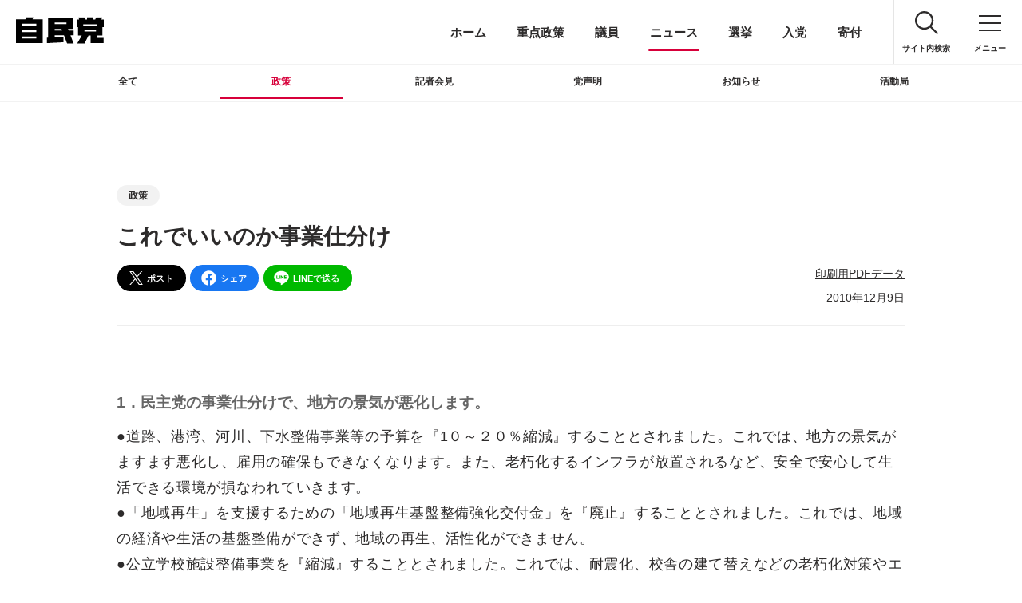

--- FILE ---
content_type: text/html; charset=UTF-8
request_url: https://www.jimin.jp/news/policy/130404.html
body_size: 8822
content:

























<!DOCTYPE html>
<html class="is-pjax" lang="ja">
<head prefix="og: http://ogp.me/ns# fb: http://ogp.me/ns/fb# article: http://ogp.me/ns/article#"><meta charset="utf-8" />
<meta http-equiv="X-UA-Compatible" content="IE=Edge" />
<meta name="viewport" content="width=device-width, initial-scale=1, minimum-scale=1" />
<link rel="preconnect" href="https://www.youtube.com" />
<link rel="preconnect" href="https://s.ytimg.com" />
<link rel="preconnect" href="https://i.ytimg.com" />
<link rel="preconnect" href="https://yt3.ggpht.com" />
<link rel="preconnect" href="https://www.google.com" />
<link rel="preconnect" href="https://www.googletagmanager.com" />
<link rel="preconnect" href="https://googleads.g.doubleclick.net" />
<link rel="preconnect" href="https://static.doubleclick.net" />
<!-- Google Tag Manager -->
<script>
  (function(w, d, s, l, i) {
    w[l] = w[l] || [];
    w[l].push({
      'gtm.start': new Date().getTime(),
      event: 'gtm.js'
    });
    var f = d.getElementsByTagName(s)[0],
      j = d.createElement(s),
      dl = l != 'dataLayer' ? '&l=' + l : '';
    j.async = true;
    j.src =
      'https://www.googletagmanager.com/gtm.js?id=' + i + dl;
    f.parentNode.insertBefore(j, f);
  })(window, document, 'script', 'dataLayer', 'GTM-WVLT5F3');

</script><!-- End Google Tag Manager -->

<title>これでいいのか事業仕分け | 政策 | ニュース | 自由民主党</title>
<link rel="canonical" href="https://www.jimin.jp/news/policy/130404.html">
<meta name="description" content="１．民主党の事業仕分けで、地方の景気が悪化します。●道路、港湾、河川、下水整備事業等の予算を『１０～２０％縮減』することとされました。これでは、地方の景気がますます悪化し、雇用の確保もできなくなります">
<meta property="og:type" content="article">
<meta property="og:title" content="これでいいのか事業仕分け | 政策 | ニュース | 自由民主党">
<meta property="og:description" content="１．民主党の事業仕分けで、地方の景気が悪化します。●道路、港湾、河川、下水整備事業等の予算を『１０～２０％縮減』することとされました。これでは、地方の景気がますます悪化し、雇用の確保もできなくなります">
<meta property="og:image" content="https://www.jimin.jp/news/img/policy_sns.png">
<meta property="og:url" content="https://www.jimin.jp/news/policy/130404.html">
<meta property="og:site_name" content="自由民主党">
<meta property="twitter:account_id" content="58359180">
<meta name="twitter:card" content="summary_large_image">
<meta name="twitter:site" content="@jimin_koho">
<meta name="format-detection" content="telephone=no, email=no, address=no" />
<link rel="alternate" type="application/rss+xml" title="RSS1.0" href="http://rss.jimin.jp/f1887/index.rdf" />
<link rel="manifest" href="/manifest.json" />
<link rel="shortcut icon" href="/favicon.ico" />
<link rel="apple-touch-icon-precomposed" href="/assets/img/apple-touch-icon-precomposed.png" />
<link rel="stylesheet" type="text/css" href="/assets/css/app.css?v=250618" />
<noscript>
  <link rel="stylesheet" type="text/css" href="/assets/css/noscript.css?v=240610" />
</noscript>
<script type="text/javascript" src="/assets/js/init.js?v=240717" defer="defer"></script>


<script type="application/ld+json">


  [
    {
      "@context": "http://schema.org",
      "@type": "WebSite",
      "name": "自由民主党",
      "alternateName": "自民党",
      "url": "https://www.jimin.jp/"
    },
    {
      "@context": "http://schema.org",
      "@type": "BreadcrumbList",
      "itemListElement": [
        {
          "@type": "ListItem",
          "position": 1,
          "item": {
            "@id": "https://www.jimin.jp/",
            "name": "ホーム"
          }
        },
        {
          "@type": "ListItem",
          "position": 2,
          "item": {
            "@id": "https://www.jimin.jp/news/",
            "name": "ニュース"
          }
        }
        ,
        {
          "@type": "ListItem",
          "position": 3,
          "item": {
            "@id": "https://www.jimin.jp/news/?category=policy",
            "name": "政策"
          }
        }
        ,
        {
          "@type": "ListItem",
          "position": 4,
          "item": {
            "@id": "https://www.jimin.jp/news/policy/130404.html",
            "name": "これでいいのか事業仕分け"
          }
        }
        
      ]
}
  ]


</script>



<link class="individual-code" rel="stylesheet" type="text/css" href="/assets/css/legacy_news.css?v=240925">
<link class="individual-code" rel="stylesheet" type="text/css" href="/news/css/layout.css">
</head>
<body><!-- Google Tag Manager (noscript) -->
<noscript><iframe src="https://www.googletagmanager.com/ns.html?id=GTM-WVLT5F3" height="0" width="0" style="display:none;visibility:hidden"></iframe></noscript><!-- End Google Tag Manager (noscript) -->

    <!-- ++++++++++ BEGIN HEADER ++++++++++-->
     <a href="#container" class="header-skiplink"><span>このページの本文へ移動<svg class="svg-ico svg-ico-arrow-b" viewBox="0 0 10 10"><use xlink:href="#ico-arrow-b-s"></use></svg></span></a>
 <header class="header l-header js-header" id="header"><a class="header-id" href="/">
    <div class="header-id-img"><img class="header-id-cover is-b" src="/assets/img/id.svg" alt="自由民主党" width="90" height="28" /><img class="header-id-cover is-w" src="/assets/img/id_w.svg" alt="自由民主党" width="90" height="28" /></div>
  </a>
  <div class="header-pickup js-header-pickup"><a class="header-pickup-btn js-header-btn" href="/" data-category="home">ホーム</a><a class="header-pickup-btn js-header-btn" href="/policy/" data-category="policy">重点政策</a><a class="header-pickup-btn js-header-btn" href="/member/" data-category="member">議員</a><a class="header-pickup-btn js-header-btn" href="/news/" data-category="news">ニュース</a><a class="header-pickup-btn js-header-btn" href="/election/" data-category="election">選挙</a><a class="header-pickup-btn js-header-btn" href="/involved/joining/" data-category="joining">入党</a><a class="header-pickup-btn js-header-btn" href="/involved/donate/" data-category="donate">寄付</a></div>
  <div class="header-tool"><a class="header-search header-tool-btn pc js-header-search-btn js-other" href="/search/">
      <svg class="header-tool-ico svg-ico" viewBox="0 0 10 10">
        <use xlink:href="#ico-search"></use>
      </svg>
      <div class="header-tool-label">サイト内検索</div>
    </a><button class="l-header-menu header-menu header-tool-btn js-header-menu" aria-label="メニュー">
      <div class="header-tool-ico-menu"></div>
      <div class="header-tool-label">
        <div class="header-tool-label-open">メニュー</div>
        <div class="header-tool-label-close">閉じる</div>
      </div>
    </button></div>
  <div class="header-global-shadow l-header-global-shadow"></div>
  <div class="header-global l-header-global js-header-global" inert>
    <div class="header-global-search js-global-content">
      <form class="form js-header-search z-nav mb-m" id="site-search" action="/search/" method="get">
        <div class="form-content is-single">
          <input class="form-search bd js-header-query" aria-label="サイト内検索" type="text" name="query" value="" maxlength="100" placeholder="サイト内検索" autocomplete="off" />
          <div class="form-search-outline"></div>
          <button class="form-btn" type="submit" aria-label="検索する" title="検索する">
            <svg class="form-btn-ico svg-ico" viewBox="0 0 10 10">
              <use xlink:href="#ico-search-m"></use>
            </svg>
          </button>
          <div class="form-content-query js-site-render">
            <div class="col is-note isnt-bd js-site-render-output"></div>
          </div>
        </div>
      </form>
    </div>
    <div class="header-global-main">
      <div class="header-global-list js-global-content"><a class="header-global-btn js-header-btn" href="/" data-category="home">ホーム</a></div>
      <div class="header-global-list js-global-content"><a class="header-global-btn js-header-btn" href="/activity/" data-category="activity">今日の自民党</a></div>
      <div class="header-global-list js-global-content"><a class="header-global-btn js-header-btn" href="/activity/movie/" data-category="movie">動画チャンネル</a></div>
      <div class="header-global-list js-global-content"><a class="header-global-btn js-header-btn" href="/policy/" data-category="policy">重点政策</a></div>
      <div class="header-global-list js-global-content"><a class="header-global-btn js-header-btn" href="/member/" data-category="member">議員</a></div>
      <div class="header-global-list js-global-content"><a class="header-global-btn js-header-btn" href="/news/" data-category="news">ニュース</a></div>
      <div class="header-global-list js-global-content"><a class="header-global-btn js-header-btn" href="/election/" data-category="election">選挙</a></div>
      <div class="header-global-list js-global-content"><a class="header-global-btn js-header-btn" href="/involved/" data-category="involved">参加しよう</a></div>
      <div class="header-global-list js-global-content"><a class="header-global-btn js-header-btn" href="/aboutus/" data-category="aboutus">自民党について</a></div>
      <div class="header-global-list js-global-content"><a class="header-global-btn is-sub" href="/english/" data-option="nopjax" lang="en">ENGLISH</a></div>
      <div class="header-global-list js-global-content"><a class="header-global-btn is-sub" href="/sitemap/">サイトマップ</a></div>
    </div>
    <div class="header-global-sub js-global-content" data-type="Fade"><a class="header-global-subbtn js-header-btn" href="/involved/joining/" data-category="joining">入党</a><a class="header-global-subbtn js-header-btn" href="/involved/donate/" data-category="donate">寄付</a><a class="header-global-subbtn js-header-btn" href="https://ssl.jimin.jp/m/contacts" data-category="voice" target="_blank" rel="noopener">ご意見
        <svg class="svg-ico svg-ico-blank" viewBox="0 0 10 10">
          <use xlink:href="#ico-blank"></use>
        </svg>
        <span class="sr">別ウィンドウリンク</span></a></div>
    <div class="header-global-sub js-global-content" data-type="Fade">
      <div class="header-global-title t-6 mb-s">SNS</div>
      <ul class="list-ico is-menu">
        <li class="list-ico-item"><a class="btn-other is-x" href="https://twitter.com/jimin_koho" target="_blank" rel="noopener">
            <div class="btn-other-img mb-s">
              <div class="photo photo-1x1"></div><img class="photo-cover lazyload js-lazyload" src="[data-uri]" data-srcset="/assets/img/ico-x.svg" alt="X" />
            </div>
            <span class="sr">別ウィンドウリンク</span>
          </a></li>
        <li class="list-ico-item"><a class="btn-other is-facebook" href="http://ja-jp.facebook.com/jimin.official" target="_blank" rel="noopener">
            <div class="btn-other-img mb-s">
              <div class="photo photo-1x1"></div><img class="photo-cover lazyload js-lazyload" src="[data-uri]" data-srcset="/assets/img/ico-facebook.svg" alt="Facebook" />
            </div>
            <span class="sr">別ウィンドウリンク</span>
          </a></li>
        <li class="list-ico-item"><a class="btn-other is-line" href="http://line.naver.jp/ti/p/%40jimin.jp" target="_blank" rel="noopener">
            <div class="btn-other-img mb-s">
              <div class="photo photo-1x1"></div><img class="photo-cover lazyload js-lazyload" src="[data-uri]" data-srcset="/assets/img/ico-line.svg" alt="LINE" />
            </div>
            <span class="sr">別ウィンドウリンク</span>
          </a></li>
        <li class="list-ico-item"><a class="btn-other is-youtbe" href="https://www.youtube.com/user/LDPchannel" target="_blank" rel="noopener">
            <div class="btn-other-img mb-s">
              <div class="photo photo-1x1"></div><img class="photo-cover lazyload js-lazyload" src="[data-uri]" data-srcset="/assets/img/ico-youtube.svg" alt="YouTube" />
            </div>
            <span class="sr">別ウィンドウリンク</span>
          </a></li>
        <li class="list-ico-item"><a class="btn-other is-instagram" href="https://www.instagram.com/jimin.jp/" target="_blank" rel="noopener">
            <div class="btn-other-img mb-s">
              <div class="photo photo-1x1"></div><img class="photo-cover lazyload js-lazyload" src="[data-uri]" data-srcset="/assets/img/ico-instagram.png" alt="Instagram" />
            </div>
            <span class="sr">別ウィンドウリンク</span>
          </a></li>
        <li class="list-ico-item"><a class="btn-other is-tiktok" href="https://www.tiktok.com/@jimin_koho" target="_blank" rel="noopener">
            <div class="btn-other-img mb-s">
              <div class="photo photo-1x1"></div><img class="photo-cover lazyload js-lazyload" src="[data-uri]" data-srcset="/assets/img/ico-tiktok.svg" alt="Instagram" />
            </div>
            <span class="sr">別ウィンドウリンク</span>
          </a></li>
      </ul>
    </div>
    <div class="header-global-sub accordion js-accordion js-global-content" data-scroll="false" data-type="Fade">
      <div class="accordion-item">
        <div class="accordion-header is-normal header-global-title t-6"><span class="ff-en-TE">T</span>E<span class="ff-en-AM">A</span>M
          <svg class="svg-ico svg-ico-plus" viewBox="0 0 10 10">
            <use xlink:href="#ico-plus"></use>
          </svg>
        </div>
      </div>
      <div class="accordion-content">
        <div class="pt">
          <ul class="list-ico is-submenu t-ss lh-ss">
            <li class="list-ico-item mb"><a class="btn-other is-other" href="/aboutus/association/">
                <div class="btn-other-img mb-s">
                  <div class="photo photo-1x1"></div><img class="photo-cover lazyload js-lazyload" src="[data-uri]" data-srcset="/assets/img/ico-association.svg" alt="" />
                </div><span class="nowrap">都道府県</span><br /><span class="nowrap">支部連合会</span>
              </a></li>
            <li class="list-ico-item mb"><a class="btn-other is-other" href="/daigakuin/">
                <div class="btn-other-img mb-s">
                  <div class="photo photo-1x1"></div><img class="photo-cover lazyload js-lazyload" src="[data-uri]" data-srcset="/assets/img/ico-daigakuin.svg" alt="" />
                </div><span class="nowrap">中央政治</span><br /><span class="nowrap">大学院</span>
              </a></li>
            <li class="list-ico-item mb"><a class="btn-other is-other" href="/women/">
                <div class="btn-other-img mb-s">
                  <div class="photo photo-1x1"></div><img class="photo-cover lazyload js-lazyload" src="[data-uri]" data-srcset="/assets/img/ico-women.svg" alt="" />
                </div>女性局
              </a></li>
            <li class="list-ico-item mb"><a class="btn-other is-other" href="/youth/">
                <div class="btn-other-img mb-s">
                  <div class="photo photo-1x1"></div><img class="photo-cover lazyload js-lazyload" src="[data-uri]" data-srcset="/assets/img/ico-youth.svg" alt="" />
                </div>青年局
              </a></li>
            <li class="list-ico-item mb"><a class="btn-other is-other" href="/aboutus/organize/gyoukaku/">
                <div class="btn-other-img mb-s">
                  <div class="photo photo-1x1"></div><img class="photo-cover lazyload js-lazyload" src="[data-uri]" data-srcset="/assets/img/ico-gyoukaku.svg" alt="" />
                </div><span class="nowrap">行政改革</span><span class="nowrap">推進本部</span>
              </a></li>
            <li class="list-ico-item mb"><a class="btn-other is-other" href="/aboutus/organize/toukaikaku/">
                <div class="btn-other-img mb-s">
                  <div class="photo photo-1x1"></div><img class="photo-cover lazyload js-lazyload" src="[data-uri]" data-srcset="/assets/img/ico-toukaikaku.svg" alt="Co-Create" />
                </div><span class="nowrap">党改革</span><span class="nowrap">実行本部</span>
              </a></li>
            <li class="list-ico-item mb"><a class="btn-other is-other" href="/constitution/">
                <div class="btn-other-img mb-s">
                  <div class="photo photo-1x1"></div><img class="photo-cover lazyload js-lazyload" src="[data-uri]" data-srcset="/assets/img/ico-constitution.svg?v=220121" alt="" />
                </div><span class="nowrap">憲法改正</span><span class="nowrap">実現本部</span>
              </a></li>
            <li class="list-ico-item mb"><a class="btn-other is-other" href="/aboutus/organize/reconstruction/">
                <div class="btn-other-img mb-s">
                  <div class="photo photo-1x1"></div><img class="photo-cover lazyload js-lazyload" src="[data-uri]" data-srcset="/assets/img/ico-reconstruction2.svg" alt="" />
                </div><span class="nowrap">東日本大震災</span><span class="nowrap">復興加速化</span><span class="nowrap">本部</span>
              </a></li>
            <li class="list-ico-item mb"><a class="btn-other is-other" href="/ourchallenge/" target="_blank">
                <div class="btn-other-img mb-s">
                  <div class="photo photo-1x1"></div><img class="photo-cover lazyload js-lazyload" src="[data-uri]" data-srcset="/assets/img/ico-ourchallenge.svg" alt="Our Challenge" />
                </div><span class="nowrap">政治にもっと、</span><span class="nowrap">女性の力を</span>
                <span class="sr">別ウィンドウリンク</span>
              </a></li>
            <li class="list-ico-item mb"><a class="btn-other is-other" href="https://www.facebook.com/yuzei.ldp.pj" target="_blank" rel="noopener">
                <div class="btn-other-img mb-s">
                  <div class="photo photo-1x1"></div><img class="photo-cover lazyload js-lazyload" src="[data-uri]" data-srcset="/assets/img/ico-yozei.svg" alt="" />
                </div><span class="nowrap">遊説局</span>
                <span class="sr">別ウィンドウリンク</span>
              </a></li>
            <li class="list-ico-item mb"><a class="btn-other is-other" href="/activity/movie/">
                <div class="btn-other-img mb-s">
                  <div class="photo photo-1x1"></div><img class="photo-cover lazyload js-lazyload" src="[data-uri]" data-srcset="/assets/img/ico_cafesta.svg" alt="" />
                </div><span class="nowrap">動画チャンネル</span><span class="nowrap">CafeSta</span>
              </a></li>
            <li class="list-ico-item mb"><a class="btn-other is-other" href="/involved/j_nsc/">
                <div class="btn-other-img mb-s">
                  <div class="photo photo-1x1"></div><img class="photo-cover lazyload js-lazyload" src="[data-uri]" data-srcset="/assets/img/ico-jnc.svg" alt="" />
                </div>J-NSC
              </a></li>
            <li class="list-ico-item mb"><a class="btn-other is-other" href="https://sangiin-jimin.jp/" target="_blank" rel="noopener">
                <div class="btn-other-img mb-s">
                  <div class="photo photo-1x1"></div><img class="photo-cover lazyload js-lazyload" src="[data-uri]" data-srcset="/assets/img/ico-sangiin.svg" alt="" />
                </div><span class="nowrap">参議院</span><span class="nowrap">自民党</span>
                <span class="sr">別ウィンドウリンク</span>
              </a></li>
          </ul>
        </div>
      </div>
    </div>
    <div class="header-global-sub js-global-content" data-type="Fade"><a class="header-global-subbtn mb-s js-header-btn" href="/privacy/">サイトポリシー</a><br /><a class="header-global-subbtn mb-s js-header-btn" href="/accessibility/">ウェブアクセシビリティ方針</a><br /><a class="header-global-subbtn mb-s js-header-btn" href="/term/">ご利用にあたって</a><a class="header-global-subbtn mb-s js-header-btn" href="/ssl/">SSLについて</a></div>
  </div>
</header>
<!-- wise indexon -->    <!-- ++++++++++ END HEADER ++++++++++-->
    <div class="container l-container js-container" id="container">
      <!-- ++++++++++ // BEGIN CONTENTS ++++++++++-->
      <div class="page l-page js-page" id="page" role="main" data-category="news" data-subcategory="policy" data-mode="is-header-default" data-option="">
      
<div class="pt-header"></div>
<div class="l-content bgc-w">
<div class="pt-tool"></div>
<!-- wise indexoff -->
<div class="l-tool is-fix tool is-category bgc-w js-category">
  <div class="l-content-col isnt-space t-s">
    <button class="tool-btn tool-menu js-category-menu" aria-label="ニュースのカテゴリを選択する" aria-controls="categoryNavi">
      ニュースのカテゴリを選択する<svg class="svg-ico svg-ico-arrow-b" viewBox="0 0 10 10"><use xlink:href="#ico-arrow-b-s"></use></svg></button>
    <div id="categoryNavi" class="tool-nav"><a class="tool-btn js-category-btn" href="/news/" data-value="news">全て</a><a class="tool-btn js-category-btn" href="/news/?category=policy" data-value="policy">政策</a><a class="tool-btn js-category-btn" href="/news/?category=press" data-value="press">記者会見</a><a class="tool-btn js-category-btn" href="/news/?category=statement" data-value="statement">党声明</a><a class="tool-btn js-category-btn" href="/news/?category=information" data-value="information">お知らせ</a><a class="tool-btn js-category-btn" href="/news/?category=activities" data-value="activities">活動局</a></div>
  </div>
</div>
<!-- wise indexon -->
<div class="l-content-col is-article">
<div class="l-col is-ss bdb effect js-effect">
<p class="t-ss mb"><a class="tag is-btn mb-s" href="/news/?category=policy">政策</a></p>

<h1 class="t-4 mb-s">これでいいのか事業仕分け</h1>
<div class="l-grid">
<div class="l-grid-col-lm-6 l-grid-col-sm-12 t-s ord-2-pc-tb">
<div class="post-info ta-l-sp js-post-info">2010年12月9日</div>
</div>
<div class="l-grid-col-lm-6 l-grid-col-sm-12 t-ss ord-1-pc-tb mt-sp ta-c-sp">
<a class="btn is-x mr-s" href="javascript:void(0);" data-sns="x">
  <svg class="svg-ico svg-ico-l" viewBox="0 0 10 10"><use xlink:href="#ico-x"></use></svg>ポスト</a><a class="btn is-facebook mr-s" href="javascript:void(0);" data-sns="facebook">
  <svg class="svg-ico svg-ico-l" viewBox="0 0 10 10"><use xlink:href="#ico-facebook"></use></svg>シェア</a><a class="btn is-line mr-s" href="javascript:void(0);" data-sns="line">
  <svg class="svg-ico svg-ico-l" viewBox="0 0 10 10"><use xlink:href="#ico-line"></use></svg>LINEで送る</a>
</div>
</div>
</div>
<div class="l-col is-t post news-post effect js-effect js-post">


<div class="basicPolicyCol policy_topics_contents">
<div class="date">
<p class="list mb00"><a href="https://storage.jimin.jp/pdf/news/policy/130404_1.pdf
" target="_blank">印刷用PDFデータ</a></p>
<p>2010年12月9日</p>
</div>
<h3 class="g fs120">1．民主党の事業仕分けで、地方の景気が悪化します。</h3>
<p class="mb20">●道路、港湾、河川、下水整備事業等の予算を『1０～２０％縮減』することとされました。これでは、地方の景気がますます悪化し、雇用の確保もできなくなります。また、老朽化するインフラが放置されるなど、安全で安心して生活できる環境が損なわれていきます。<br />●「地域再生」を支援するための「地域再生基盤整備強化交付金」を『廃止』することとされました。これでは、地域の経済や生活の基盤整備ができず、地域の再生、活性化ができません。<br />●公立学校施設整備事業を『縮減』することとされました。これでは、耐震化、校舎の建て替えなどの老朽化対策やエコ化の一体的な整備等の必要な事業が遅れます。</p>
<h3 class="g fs120">２．一貫性のない事業仕分けで、雇用対策が後退します。</h3>
<p class="mb20">●「シルバー人材センター」に対する補助金を『1／３程度縮減』することとされました。これにより、「シルバー人材センター」は解散に追い込まれることになり、高齢者が生きがいをもって働ける場がなくなってしまいます。<br />●ジョブ・カード制度<sup>※</sup>を『廃止』することとされました。フリーターなど非正規労働者が増加する中で、それらの方々が安定した職につく途が、閉ざされてしまいます。<br />※ジョブ・カード制度：フリーター等正社員経験が少ない方々の就職活動に役立てるため、職業訓練歴、資格、職務経歴等を記載した公的なジョブ・カードを交付する制度。 </p>
<h3 class="g fs120">３．その場しのぎの事業仕分けで、将来への投資が切り捨てられます。</h3>
<p class="mb20">●地域科学技術振興・産学官連携事業を『廃止』することとされました。多機能半導体の開発やがん患者の免疫力を高めるワクチンの実用化研究など、産学官が連携して地域の大学の研究を支援し、その成果を地域の産業に活かすことで、地域経済を活性化させてきた事業ができなくなります。<br />●全国学力テストの予算を『大幅縮減・抽出対象の絞込み』することとされました。全校調査が　３割程度の抽出調査に変更になり、学校や地域、自らの子どもの学力状況が分からなくなってしまい、学力テストの本来の目的が達成されなくなります。<br />●小学校への理科支援員等配置事業を『廃止』することとされました。小学生の「理科離れ」を食い止め、科学に興味を持ってもらうことが必要ですが、それができなくなります。</p>
<h3 class="g fs120">４．現場を無視した事業仕分けで、生活に必要な事業が大幅に削られます。</h3>
<p class="mb00">●医師確保対策、救急・周産期対策の予算を『半額を縮減』することとされました。産科、小児科やへき地での医師の確保が困難になるほか、地域の救急医療や安心して出産できる環境が損なわれます。<br />●鳥獣被害防止対策事業を『自治体の判断に任せる』こととされました。野生鳥獣による農産物への被害を防止できなくなり、農家の方々に大きな被害をもたらすことになります。</p>
</div>

</div>

<div class="l-col is-t bdt isnt-b ta-c effect js-effect" id="related-member">
<h2 class="t-5 t-line fw-b mb">
<div class="t-line-txt">関連議員</div>
</h2>

<div class="js-related-member" data-member-search="?id=" data-member-target="#related-member"></div>
</div>
</div><div class="l-content bgc-g" id="search">
  <div class="l-content-col is-ss ta-c">
    <h2 class="d-sr">ニュースを検索する</h2>
    <div class="l-col isnt-b">
      <form class="form is-col d-b js-effect-target" action="/search/" method="get">
        <div class="form-content is-single t">
          <input class="form-search" aria-label="サイト内検索" type="text" name="query" value="" maxlength="100" placeholder="ニュースを検索する" autocomplete="off">
          <div class="form-search-outline"></div>
          <button class="form-btn" type="submit" aria-label="検索する" title="検索する">
          <svg class="form-btn-ico svg-ico" viewBox="0 0 10 10">
              <use xlink:href="#ico-search-m"></use>
            </svg></button>
        </div>
      </form>
    </div>
  </div>
</div>


<div class="l-content">
  <div class="l-content-col is-s ta-c">
    <h2 class="t-3 lh-s fw-b mb">注目キーワード</h2>
    <p class="t-s"><a class="tag is-btn ms-ss mb-s" href="/news/keyword/?keyword=keyword1465">賃上げ</a><a class="tag is-btn ms-ss mb-s" href="/news/keyword/?keyword=keyword41">経済</a><a class="tag is-btn ms-ss mb-s" href="/news/keyword/?keyword=keyword1324">党改革</a><a class="tag is-btn ms-ss mb-s" href="/news/keyword/?keyword=keyword1337">「自由民主」先出し</a><a class="tag is-btn ms-ss mb-s" href="/news/keyword/?keyword=keyword147">募集・キャンペーン</a></p>
  </div>
</div>
</div>

      </div>
      <!-- ++++++++++ BEGIN FOOTER ++++++++++-->
      <!-- wise indexoff -->
<footer class="footer l-footer js-footer" id="footer">
  <div class="l-pagenav pagenav js-pagenav" id="pagenav">
    <ul class="pagenav-main l-pagenav-main js-pagenav-main">
      <li class="pagenav-list"><a class="pagenav-btn pagenav-prev" href="#container" aria-label="ページトップへ戻る">
          <svg class="svg-ico" viewBox="0 0 10 10">
            <use xlink:href="#ico-arrow-t"></use>
          </svg></a></li>
    </ul>
  </div>
  <div class="l-content bdt bgc-w" id="footer-sns">
    <div class="l-content-col is-s ta-c">
      <div class="l-col is-s">
        <h2 class="t-2 ff-en-b mb-s effect js-effect" data-effect-type="Fade">SNS</h2>
        <ul class="list-ico t-ss lh-s">
          <li class="list-ico-item effect js-effect" data-effect-delay="0.1"><a class="btn-other is-x" href="https://twitter.com/jimin_koho" target="_blank" rel="noopener">
              <div class="btn-other-img mb-s">
                <div class="photo photo-1x1"></div><img class="photo-cover lazyload js-lazyload" src="[data-uri]" width="1" height="1" data-srcset="/assets/img/ico-x.svg" alt="" />
              </div>X
              <span class="sr">別ウィンドウリンク</span>
            </a></li>
          <li class="list-ico-item effect js-effect" data-effect-delay="0.1"><a class="btn-other is-facebook" href="http://ja-jp.facebook.com/jimin.official" target="_blank" rel="noopener">
              <div class="btn-other-img mb-s">
                <div class="photo photo-1x1"></div><img class="photo-cover lazyload js-lazyload" src="[data-uri]" width="1" height="1" data-srcset="/assets/img/ico-facebook.svg" alt="" />
              </div>Facebook
              <span class="sr">別ウィンドウリンク</span>
            </a></li>
          <li class="list-ico-item effect js-effect" data-effect-delay="0.1"><a class="btn-other is-line" href="http://line.naver.jp/ti/p/%40jimin.jp" target="_blank" rel="noopener">
              <div class="btn-other-img mb-s">
                <div class="photo photo-1x1"></div><img class="photo-cover lazyload js-lazyload" src="[data-uri]" width="1" height="1" data-srcset="/assets/img/ico-line.svg" alt="" />
              </div>LINE
              <span class="sr">別ウィンドウリンク</span>
            </a></li>
          <li class="list-ico-item effect js-effect" data-effect-delay="0.1"><a class="btn-other is-youtbe" href="https://www.youtube.com/user/LDPchannel" target="_blank" rel="noopener">
              <div class="btn-other-img mb-s">
                <div class="photo photo-1x1"></div><img class="photo-cover lazyload js-lazyload" src="[data-uri]" width="1" height="1" data-srcset="/assets/img/ico-youtube.svg" alt="" />
              </div>YouTube
              <span class="sr">別ウィンドウリンク</span>
            </a></li>
          <li class="list-ico-item effect js-effect" data-effect-delay="0.1"><a class="btn-other is-instagram" href="https://www.instagram.com/jimin.jp/" target="_blank" rel="noopener">
              <div class="btn-other-img mb-s">
                <div class="photo photo-1x1"></div><img class="photo-cover lazyload js-lazyload" src="[data-uri]" width="1" height="1" data-srcset="/assets/img/ico-instagram.png" alt="" />
              </div>Instagram
              <span class="sr">別ウィンドウリンク</span>
            </a></li>
          <li class="list-ico-item effect js-effect" data-effect-delay="0.1"><a class="btn-other is-tiktok" href="https://www.tiktok.com/@jimin_koho" target="_blank" rel="noopener">
              <div class="btn-other-img mb-s">
                <div class="photo photo-1x1"></div><img class="photo-cover lazyload js-lazyload" src="[data-uri]" width="1" height="1" data-srcset="/assets/img/ico-tiktok.svg" alt="" />
              </div>TikTok
              <span class="sr">別ウィンドウリンク</span>
            </a></li>
        </ul>
      </div>
      <div class="l-col is-s">
        <h2 class="t-2 ff-en-b mb-s effect js-effect" data-effect-type="Fade"><span class="ff-en-TE">T</span>E<span class="ff-en-AM">A</span>M</h2>
        <ul class="list-ico t-ss lh-s teamlist">
          <li class="list-ico-item effect js-effect" data-effect-delay="0.1"><a class="btn-other is-other" href="/aboutus/association/">
              <div class="btn-other-img mb-s">
                <div class="photo photo-1x1"></div><img class="photo-cover lazyload js-lazyload" src="[data-uri]" width="1" height="1" data-srcset="/assets/img/ico-association.svg" alt="" />
              </div><span class="nowrap">都道府県</span><span class="nowrap">支部連合会</span>
            </a></li>
          <li class="list-ico-item effect js-effect" data-effect-delay="0.1"><a class="btn-other is-other" href="/daigakuin/">
              <div class="btn-other-img mb-s">
                <div class="photo photo-1x1"></div><img class="photo-cover lazyload js-lazyload" src="[data-uri]" width="1" height="1" data-srcset="/assets/img/ico-daigakuin.svg" alt="" />
              </div><span class="nowrap">中央政治</span><br /><span class="nowrap">大学院</span>
            </a></li>
          <li class="list-ico-item effect js-effect" data-effect-delay="0.1"><a class="btn-other is-other" href="/women/">
              <div class="btn-other-img mb-s">
                <div class="photo photo-1x1"></div><img class="photo-cover lazyload js-lazyload" src="[data-uri]" width="1" height="1" data-srcset="/assets/img/ico-women.svg" alt="" />
              </div>女性局
            </a></li>
          <li class="list-ico-item effect js-effect" data-effect-delay="0.1"><a class="btn-other is-other" href="/youth/">
              <div class="btn-other-img mb-s">
                <div class="photo photo-1x1"></div><img class="photo-cover lazyload js-lazyload" src="[data-uri]" width="1" height="1" data-srcset="/assets/img/ico-youth.svg" alt="" />
              </div>青年局
            </a></li>
          <li class="list-ico-item effect js-effect" data-effect-delay="0.1"><a class="btn-other is-other" href="/aboutus/organize/gyoukaku/">
              <div class="btn-other-img mb-s">
                <div class="photo photo-1x1"></div><img class="photo-cover lazyload js-lazyload" src="[data-uri]" width="1" height="1" data-srcset="/assets/img/ico-gyoukaku.svg" alt="" />
              </div><span class="nowrap">行政改革</span><br /><span class="nowrap">推進本部</span>
            </a></li>
          <li class="list-ico-item effect js-effect" data-effect-delay="0.1"><a class="btn-other is-other" href="/aboutus/organize/toukaikaku/">
              <div class="btn-other-img mb-s">
                <div class="photo photo-1x1"></div><img class="photo-cover lazyload js-lazyload" src="[data-uri]" width="1" height="1" data-srcset="/assets/img/ico-toukaikaku.svg" alt="Co-Create" />
              </div><span class="nowrap">党改革</span><br /><span class="nowrap">実行本部</span>
            </a></li>
          <li class="list-ico-item effect js-effect" data-effect-delay="0.1"><a class="btn-other is-other" href="/constitution/">
              <div class="btn-other-img mb-s">
                <div class="photo photo-1x1"></div><img class="photo-cover lazyload js-lazyload" src="[data-uri]" width="1" height="1" data-srcset="/assets/img/ico-constitution.svg?v=220121" alt="" />
              </div><span class="nowrap">憲法改正</span><br /><span class="nowrap">実現本部</span>
            </a></li>
          <li class="list-ico-item effect js-effect" data-effect-delay="0.1"><a class="btn-other is-other" href="/aboutus/organize/reconstruction/">
              <div class="btn-other-img mb-s">
                <div class="photo photo-1x1"></div><img class="photo-cover lazyload js-lazyload" src="[data-uri]" width="1" height="1" data-srcset="/assets/img/ico-reconstruction2.svg" alt="" />
              </div><span class="nowrap">東日本大震災</span><span class="nowrap">復興加速化本部</span>
            </a></li>
          <li class="list-ico-item effect js-effect" data-effect-delay="0.1"><a class="btn-other is-other" href="/ourchallenge/" target="_blank" rel="noopener">
              <div class="btn-other-img mb-s">
                <div class="photo photo-1x1"></div><img class="photo-cover lazyload js-lazyload" src="[data-uri]" width="1" height="1" data-srcset="/assets/img/ico-ourchallenge.svg" alt="Our Challenge" />
              </div><span class="nowrap">政治にもっと、<br>女性の力を</span>
              <span class="sr">別ウィンドウリンク</span>
            </a></li>
          <li class="list-ico-item effect js-effect" data-effect-delay="0.1"><a class="btn-other is-other" href="https://www.facebook.com/yuzei.ldp.pj" target="_blank" rel="noopener">
              <div class="btn-other-img mb-s">
                <div class="photo photo-1x1"></div><img class="photo-cover lazyload js-lazyload" src="[data-uri]" width="1" height="1" data-srcset="/assets/img/ico-yozei.svg" alt="" />
              </div><span class="nowrap">遊説局</span>
              <span class="sr">別ウィンドウリンク</span>
            </a></li>
          <li class="list-ico-item effect js-effect" data-effect-delay="0.1"><a class="btn-other is-other" href="/activity/movie/">
              <div class="btn-other-img mb-s">
                <div class="photo photo-1x1"></div><img class="photo-cover lazyload js-lazyload" src="[data-uri]" width="1" height="1" data-srcset="/assets/img/ico_cafesta.svg" alt="" />
              </div><span class="nowrap">動画チャンネル</span><br /><span class="nowrap">CafeSta</span>
            </a></li>
          <li class="list-ico-item effect js-effect" data-effect-delay="0.1"><a class="btn-other is-other" href="/involved/j_nsc/">
              <div class="btn-other-img mb-s">
                <div class="photo photo-1x1"></div><img class="photo-cover lazyload js-lazyload" src="[data-uri]" width="1" height="1" data-srcset="/assets/img/ico-jnc.svg" alt="" />
              </div>J-NSC
            </a></li>
          <li class="list-ico-item effect js-effect" data-effect-delay="0.1"><a class="btn-other is-other" href="https://sangiin-jimin.jp/" target="_blank" rel="noopener">
              <div class="btn-other-img mb-s">
                <div class="photo photo-1x1"></div><img class="photo-cover lazyload js-lazyload" src="[data-uri]" width="1" height="1" data-srcset="/assets/img/ico-sangiin.svg" alt="" />
              </div>参議院自民党
              <span class="sr">別ウィンドウリンク</span>
            </a></li>
        </ul>
      </div>
    </div>
  </div>
  <div class="l-content bdt bgc-w pc-tb" id="footer-sitemap">
    <div class="l-content-col is-s ta-c">
      <div class="l-col is-s">
        <h2 class="d-sr">SITEMAP</h2>
        <div class="l-grid ta-l">
          <div class="l-grid-col-lm-2 effect js-effect">
            <div class="mb-ll"><a class="btn-sitemap" href="/activity/">
                <h3 class="t-6 t-line-l"><span class="nowrap">今日の</span><span class="nowrap">自民党</span><br /><span class="nowrap t-ss">会議・メディア</span><span class="nowrap t-ss">出演情報</span></h3>
              </a></div>
            <div class="mb-ll"><a class="btn-sitemap" href="/activity/movie/">
                <h3 class="t-6 t-line-l"><span class="nowrap">動画</span><span class="nowrap">チャンネル</span><br /><span class="nowrap t-ss">CafeSta</span></h3>
              </a></div>
          </div>
          <div class="l-grid-col-lm-2 effect js-effect">
            <div class="mb-ll"><a class="btn-sitemap mb" href="/policy/">
                <h3 class="t-6 t-line-l">重点政策</h3>
              </a><a class="btn-sitemap mb-s" href="/policy/pamphlet/">
                <h4 class="t-s"><span class="nowrap">公約・</span><span class="nowrap">政策パンフレット</span></h4>
              </a><a class="btn-sitemap mb-s" href="/policy/friendly/">
                <h4 class="t-s"><span class="nowrap">やさしい</span><span class="nowrap">政策シリーズ</span></h4>
              </a></div>
            <div class="mb-ll"><a class="btn-sitemap mb" href="/news/">
                <h3 class="t-6 t-line-l">ニュース</h3>
              </a><a class="btn-sitemap mb-s" href="/news/?category=policy">
                <h4 class="t-s">政策</h4>
              </a><a class="btn-sitemap mb-s" href="/news/?category=press">
                <h4 class="t-s">記者会見</h4>
              </a><a class="btn-sitemap mb-s" href="/news/?category=statement">
                <h4 class="t-s">党声明</h4>
              </a><a class="btn-sitemap mb-s" href="/news/?category=information">
                <h4 class="t-s">お知らせ</h4>
              </a><a class="btn-sitemap mb-s" href="/news/?category=activities">
                <h4 class="t-s">活動局</h4>
              </a></div>
          </div>
          <div class="l-grid-col-lm-2 effect js-effect">
            <div class="mb-ll"><a class="btn-sitemap mb" href="/member/">
                <h3 class="t-6 t-line-l">議員</h3>
              </a><a class="btn-sitemap mb-s" href="/member/search/">
                <h4 class="t-s">国会議員検索</h4>
              </a><a class="btn-sitemap mb-s" href="/member/officer/">
                <h4 class="t-s"><span class="nowrap">自由民主党 </span><span class="nowrap">役員</span></h4>
              </a><a class="btn-sitemap mb-s" href="/member/minister/">
                <h4 class="t-s"><span class="nowrap">大臣・</span><span class="nowrap">副大臣・</span><span class="nowrap">政務官</span></h4>
              </a></div>
            <div class="mb-ll"><a class="btn-sitemap mb" href="/election/">
                <h3 class="t-6 t-line-l">選挙</h3>
              </a><a class="btn-sitemap mb-s" href="/election/#each">
                <h4 class="t-s">各級選挙</h4>
              </a><a class="btn-sitemap mb-s" href="/election/#candidate">
                <h4 class="t-s">候補者公募</h4>
              </a><a class="btn-sitemap mb-s" href="/election/#results">
                <h4 class="t-s">選挙結果</h4>
              </a></div>
          </div>
          <div class="l-grid-col-lm-2 effect js-effect">
            <div class="mb-ll"><a class="btn-sitemap mb" href="/involved/">
                <h3 class="t-6 t-line-l">参加しよう</h3>
              </a><a class="btn-sitemap mb-s" href="/involved/joining/">
                <h4 class="t-s">入党</h4>
              </a><a class="btn-sitemap mb-s" href="/involved/donate/">
                <h4 class="t-s">寄付</h4>
              </a><a class="btn-sitemap mb-s" href="/involved/j_nsc/">
                <h4 class="t-s">J-NSC</h4>
              </a><a class="btn-sitemap mb-s" href="/involved/sns/">
                <h4 class="t-s"><span class="nowrap">SNS </span><span class="nowrap">公式アカウント</span></h4>
              </a><a class="btn-sitemap mb-s" href="/involved/paper/">
                <h4 class="t-s">機関紙誌</h4>
              </a><a class="btn-sitemap mb-s" href="/involved/mailmagazine/">
                <h4 class="t-s">メールマガジン</h4>
              </a></div>
          </div>
          <div class="l-grid-col-lm-2 effect js-effect">
            <div class="mb-ll"><a class="btn-sitemap mb" href="/aboutus/">
                <h3 class="t-6 t-line-l"><span class="nowrap">自民党に</span><span class="nowrap">ついて</span></h3>
              </a><a class="btn-sitemap mb-s" href="/aboutus/declaration/">
                <h4 class="t-s"><span class="nowrap">立党宣言・</span><span class="nowrap">綱領</span></h4>
              </a><a class="btn-sitemap mb-s" href="/aboutus/history/">
                <h4 class="t-s"><span class="nowrap">自民党の</span><span class="nowrap">歴史</span></h4>
              </a><a class="btn-sitemap mb-s" href="/aboutus/organization/">
                <h4 class="t-s"><span class="nowrap">機構図・</span><span class="nowrap">党則</span></h4>
              </a><a class="btn-sitemap mb-s" href="/aboutus/organize/">
                <h4 class="t-s">党内組織</h4>
              </a><a class="btn-sitemap mb-s" href="/aboutus/association/">
                <h4 class="t-s"><span class="nowrap">都道府県</span><span class="nowrap">支部連合会</span></h4>
              </a><a class="btn-sitemap mb-s" href="/aboutus/access/">
                <h4 class="t-s">所在地</h4>
              </a><a class="btn-sitemap mb-s" href="/aboutus/song_symbol/">
                <h4 class="t-s"><span class="nowrap">党歌・</span><span class="nowrap">シンボルマーク</span></h4>
              </a><a class="btn-sitemap mb-s" href="/aboutus/link_tool/">
                <h4 class="t-s"><span class="nowrap">リンク・</span><span class="nowrap">バナー</span></h4>
              </a><a class="btn-sitemap mb-s" href="https://ssl.jimin.jp/m/contacts" target="_blank" rel="noopener">
                <h4 class="t-s"><span class="nowrap">ご意見</span></h4>
                <span class="sr">別ウィンドウリンク</span>
              </a></div>
            <div class="mt"><a class="btn-sitemap mb" href="/english/" target="_blank" rel="noopener" lang="en">
                <h3 class="t-7">ENGLISH</h3>
                <span class="sr">別ウィンドウリンク</span>
              </a></div>
          </div>
          <div class="l-grid-col-lm-2 effect js-effect">
            <div class="mb-ll">
              <h3 class="t-6 t-line-l mb">TEAM</h3><a class="btn-sitemap mb-s" href="/aboutus/association/">
                <h4 class="t-s"><span class="nowrap">都道府県支部連合会</span></h4>
              </a><a class="btn-sitemap mb-s" href="/daigakuin/">
                <h4 class="t-s"><span class="nowrap">中央政治大学院</span></h4>
              </a><a class="btn-sitemap mb-s" href="/women/">
                <h4 class="t-s"><span class="nowrap">女性局</span></h4>
              </a><a class="btn-sitemap mb-s" href="/youth/">
                <h4 class="t-s"><span class="nowrap">青年局</span></h4>
              </a><a class="btn-sitemap mb-s" href="/aboutus/organize/gyoukaku/">
                <h4 class="t-s"><span class="nowrap">行政改革推進本部</span></h4>
              </a><a class="btn-sitemap mb-s" href="/aboutus/organize/toukaikaku/">
                <h4 class="t-s"><span class="nowrap">党改革実行本部</span></h4>
              </a><a class="btn-sitemap mb-s" href="/constitution/">
                <h4 class="t-s"><span class="nowrap">憲法改正実現本部</span></h4>
              </a><a class="btn-sitemap mb-s" href="/aboutus/organize/reconstruction/">
                <h4 class="t-s"><span class="nowrap">東日本大震災</span><span class="nowrap">復興加速化本部</span></h4>
              </a><a class="btn-sitemap mb-s" href="/ourchallenge/" target="_blank" rel="noopener">
                <h4 class="t-s"><span class="nowrap">政治にもっと、</span><br class="pc"><span class="nowrap">女性の力を</span></h4>
                <span class="sr">別ウィンドウリンク</span>
              </a><a class="btn-sitemap mb-s" href="https://www.facebook.com/yuzei.ldp.pj" target="_blank" rel="noopener">
                <h4 class="t-s"><span class="nowrap">遊説局</span></h4>
                <span class="sr">別ウィンドウリンク</span>
              </a><a class="btn-sitemap mb-s" href="/involved/j_nsc/">
                <h4 class="t-s"><span class="nowrap">J-NSC</span></h4>
              </a><a class="btn-sitemap mb-s" href="https://sangiin-jimin.jp/" target="_blank" rel="noopener">
                <h4 class="t-s"><span class="nowrap">参議院自民党</span></h4>
                <span class="sr">別ウィンドウリンク</span>
              </a>
            </div>
          </div>
        </div>
      </div>
    </div>
  </div>
  <div class="footer-corp">
    <div class="footer-nav">
      <!-- <div class="footer-nav-item"><a class="footer-btn" href="https://trustsealinfo.websecurity.norton.com/splash?form_file=fdf/splash.fdf&amp;dn=www.jimin.jp&amp;lang=ja" target="_blank" rel="noopener" title="別ウィンドウリンク"><img class="footer-btn-img lazyload js-lazyload" src="[data-uri]" width="1" height="1" data-srcset="/assets/img/norton.png" alt="SSLサーバ証明書について" /></a></div> -->
      <div class="footer-nav-item"><a class="footer-btn" href="/privacy/">サイトポリシー</a></div>
      <div class="footer-nav-item"><a class="footer-btn" href="/accessibility/">ウェブアクセシビリティ方針</a></div>
      <div class="footer-nav-item"><a class="footer-btn" href="/term/">ご利用にあたって</a></div>
      <div class="footer-nav-item"><a class="footer-btn" href="/ssl/">SSLについて</a></div>
      <div class="footer-nav-item"><a class="footer-btn" href="/sitemap/">サイトマップ</a></div>
    </div>
    <div class="footer-copy footer-copy"><span class="pc-tb ff-en">Copyright &#169; The Liberal Democratic Party of Japan. All Rights Reserved.</span><span class="sp">&#169; 自由民主党</span></div>
  </div>
</footer>
      <!-- ++++++++++ // END FOOTER ++++++++++-->
    </div>

      </body>
</html>

--- FILE ---
content_type: text/css
request_url: https://www.jimin.jp/assets/css/app.css?v=250618
body_size: 35014
content:
@charset "UTF-8";a,abbr,address,audio,b,blockquote,body,caption,center,cite,code,dd,del,dfn,div,dl,dt,em,fieldset,figcaption,figure,footer,form,h1,h2,h3,h4,h5,h6,header,hgroup,html,i,iframe,img,ins,kbd,label,legend,li,mark,menu,nav,object,ol,output,p,pre,q,ruby,samp,section,small,span,strong,sub,summary,sup,table,tbody,td,tfoot,th,thead,time,tr,ul,var,video{margin:0;padding:0;border:0;font-size:100%;font:inherit;vertical-align:baseline}article,aside,details,figcaption,figure,footer,header,hgroup,menu,nav,section{display:block}body{line-height:1}table{border-collapse:collapse;border-spacing:0}img{border:0;-webkit-interpolation-mode:nearest-neighbor}code,kbd,pre,samp,tt{font-family:monospace,serif;font-size:1em;font-family:courier new,monospace}button,input,select,textarea{font-size:100%;margin:0;vertical-align:baseline}button,input{background-color:transparent;border:none;cursor:pointer;padding:0;-webkit-appearance:none;-moz-appearance:none;appearance:none;line-height:normal}hr{display:block;height:1px;border:0;border-top:1px solid #ccc;margin:1em 0;padding:0}caption,td,th{text-align:left;vertical-align:middle}@-ms-viewport{width:device-width}::-moz-selection{background:rgba(215,0,58,.8);color:#fff;fill:#fff!important;stroke:#fff!important}::selection{background:rgba(215,0,58,.8);color:#fff;fill:#fff!important;stroke:#fff!important}::-webkit-resizer,::-webkit-scrollbar-button,::-webkit-scrollbar-corner,::-webkit-scrollbar-track-piece{display:none}html{font-family:游ゴシック体,Yu Gothic,YuGothic,Hiragino Kaku Gothic ProN,Hiragino Sans,メイリオ,Meiryo,ＭＳ Ｐゴシック,Arial,Helvetica,Verdana,sans-serif;font-weight:500;color:#2d2b2b;-webkit-font-feature-settings:"palt" 1;font-feature-settings:"palt" 1;overscroll-behavior-y:none;overflow-x:hidden;overflow-y:scroll}html.is-ie{-webkit-font-feature-settings:normal;font-feature-settings:normal}html.is-safari{-webkit-font-feature-settings:"pkna" 1;font-feature-settings:"pkna" 1}html.is-safari .l-container{overflow-x:hidden;overflow-y:visible}html.is-windows{overflow-y:auto}html.is-windows.isnt-scroll.is-chrome,html.is-windows.isnt-scroll.is-ff{background-color:#fff;width:calc(100% - 17px)}html.is-windows.isnt-scroll.is-chrome .l-header,html.is-windows.isnt-scroll.is-ff .l-header{width:calc(100% - 17px)!important}html.is-android{overscroll-behavior-y:auto!important}body{overscroll-behavior-y:none}.l-container{position:relative;width:100%}a,button{color:inherit}strong{font-weight:700}select option{background-color:#fff;color:#333}select::-ms-expand{display:none}select:-moz-focusring{color:transparent;text-shadow:0}rt{-webkit-transform:translateY(-.25em);transform:translateY(-.25em)}ruby>rt{font-size:10px}audio{max-width:100%}.is-android .isnt-android{display:none}.d-b{display:block!important}.d-ib{display:inline-block!important}.d-f{display:-webkit-box!important;display:-ms-flexbox!important;display:flex!important}.d-sr{position:absolute;display:block;top:-1px;left:-1px;width:1px;height:1px;z-index:-1;overflow:hidden;clip:rect(0,0,0,0);white-space:nowrap;-webkit-clip-path:inset(50%);clip-path:inset(50%)}.d-n{display:none!important}.d-tbl{display:table!important}.d-tbl-c{display:table-cell!important}.d-tbl-r{display:table-row!important}.sr{position:absolute;display:block;top:-1px;left:-1px;width:1px;height:1px;z-index:-1;overflow:hidden;clip:rect(0,0,0,0);white-space:nowrap;-webkit-clip-path:inset(50%);clip-path:inset(50%)}.jc-c{-webkit-box-pack:center!important;-ms-flex-pack:center!important;justify-content:center!important}.jc-l{-webkit-box-pack:left!important;-ms-flex-pack:left!important;justify-content:left!important}.jc-r{-webkit-box-pack:right!important;-ms-flex-pack:right!important;justify-content:right!important}.jc-sb{-webkit-box-pack:justify!important;-ms-flex-pack:justify!important;justify-content:space-between!important}.fxw-n{-ms-flex-wrap:nowrap!important;flex-wrap:nowrap!important}.ai-b{-webkit-box-align:baseline!important;-ms-flex-align:baseline!important;align-items:baseline!important}.ai-c{-webkit-box-align:center!important;-ms-flex-align:center!important;align-items:center!important}.ai-fe{-webkit-box-align:end!important;-ms-flex-align:end!important;align-items:flex-end!important}.ai-fs{-webkit-box-align:start!important;-ms-flex-align:start!important;align-items:flex-start!important}.ai-s{-webkit-box-align:stretch!important;-ms-flex-align:stretch!important;align-items:stretch!important}.v-h{visibility:hidden!important;speak:none}.ov-h{overflow:hidden!important}.ov-v{overflow:visible!important}.va-t{vertical-align:top!important}.va-m{vertical-align:middle!important}.va-b{vertical-align:bottom!important}.z-nav{z-index:4000!important}.z-nav1{z-index:4001!important}.clearfix:after,.clearfix:before{content:"";display:table;content:" ";display:block;height:0;overflow:hidden;visibility:hidden}.clearfix:after{clear:both}.fl-l{float:left}.fl-r{float:right}.ord--1{-webkit-box-ordinal-group:0;-ms-flex-order:-1;order:-1}.ord-1{-webkit-box-ordinal-group:2;-ms-flex-order:1;order:1}.ord-2{-webkit-box-ordinal-group:3;-ms-flex-order:2;order:2}.ord-3{-webkit-box-ordinal-group:4;-ms-flex-order:3;order:3}.bgc-b{background-color:#000;color:#fff}.bgc-dg{background-color:#333;color:#fff}.bgc-g{background-color:rgba(0,0,0,.05)}.bgc-gray{background-color:#f2f2f2}.bgc-w{background-color:#fff;color:#2d2b2b}.bgc-brand{background-color:#d7003a;color:#fff}html:not([data-whatinput=mouse]):not([data-whatinput=touch]) .bgc-brand:focus{outline:4px solid hsla(0,0%,100%,.7);outline-offset:-4px}.bgc-brand-sub{background-color:#2d2b2b;color:#fff}.bgc-search{background-color:rgba(215,0,58,.2);display:inline-block;padding:.1em .2em;font-weight:700;line-height:1}.c-red,.c-red-ruby{color:#d7003a!important}.c-red-ruby:before{color:#2d2b2b!important}.c-red-rt:before{color:#d7003a!important}.bd{border:2px solid #eee!important}.bdt{border-top:2px solid #eee!important}.bdt-n{border-top:none!important}.bdb{border-bottom:2px solid #eee!important}.bdr{border-right:1px solid #eee!important}.bdl{border-left:1px solid #eee!important}.bdrs-m{border-radius:1em;overflow:hidden}.isnt-bd{border:none!important}.ta-c{text-align:center!important}.ta-l{text-align:left!important}.ta-r{text-align:right!important}.ta-j{text-align:justify!important;text-justify:inter-ideograph!important}.lh-lll{line-height:3!important}.lh-ll{line-height:2!important}.lh-l{line-height:1.75!important}.lh-m{line-height:1.5!important}.lh-s{line-height:1.25!important}.lh-n{line-height:1!important}.fw-n{font-weight:400!important}.fw-b{font-weight:700!important}.ff-s{font-family:游明朝体,Yu Mincho,YuMincho,Times,Times New Roman,Garamond,Georgia,serif}.ff-en{font-weight:400!important}.ff-en,.ff-en-b{font-family:Alte DIN\ 1451,Arial,Helvetica,Verdana,sans-serif;letter-spacing:.03em}.ff-en-b{font-weight:700!important}.ff-en-l{font-family:Alte DIN\ 1451,Arial,Helvetica,Verdana,sans-serif;font-weight:300!important;letter-spacing:.03em}.ff-en-s{font-family:"Noto Serif",Times,Times New Roman,Garamond,Georgia,serif;font-weight:700!important}.ff-en-space{letter-spacing:.04em}.ff-en-tspan{letter-spacing:-.2em}.t-svg .ff-en-AB{letter-spacing:-.24em}.t-svg .ff-en-AC{letter-spacing:-.28em}.ff-en-AM,.ff-en-AP{letter-spacing:-.02em}.ff-en-AY{letter-spacing:-.08em}.t-svg .ff-en-CT{letter-spacing:-.18em}.ff-en-EM{letter-spacing:.01em}.t-svg .ff-en-IO{letter-spacing:-.22em}.ff-en-LA{letter-spacing:.06em}.ff-en-MA{letter-spacing:-.02em}.t-svg .ff-en-ON{letter-spacing:-.24em}.ff-en-TE{letter-spacing:.01em}.t-svg .ff-en-TY{letter-spacing:-.18em}.t-svg .ff-en-WS{letter-spacing:-.24em}.td-u{text-decoration:underline}.ffs-p{-webkit-font-feature-settings:"palt" 1;font-feature-settings:"palt" 1}.pos,.pos-r{position:relative!important}.pos-a{position:absolute!important}.pos-s{position:static!important}.w-1{width:100%!important}.w-a{width:auto!important}.h-1{height:100%}.m{margin:1em!important}.m-n{margin:0!important}.m-ss{margin:.25em!important}.m-s{margin:.5em!important}.m-m{margin:1.25em!important}.m-l{margin:1.5em!important}.m-ll{margin:2em!important}.m-lll{margin:3em!important}.mr{margin-right:1em!important}.mr-n{margin-right:0!important}.mr-ss{margin-right:.25em!important}.mr-s{margin-right:.5em!important}.mr-m{margin-right:1.25em!important}.mr-l{margin-right:1.5em!important}.mr-ll{margin-right:2em!important}.mr-lll{margin-right:3em!important}.mr-ss-{margin-right:-.25em!important}.mr-s-{margin-right:-.5em!important}.mr-m-{margin-right:-1.25em!important}.mr-l-{margin-right:-1.5em!important}.mr-ll-{margin-right:-2em!important}.mr-lll-{margin-right:-3em!important}.ml{margin-left:1em!important}.ml-n{margin-left:0!important}.ml-ss{margin-left:.25em!important}.ml-s{margin-left:.5em!important}.ml-m{margin-left:1.25em!important}.ml-l{margin-left:1.5em!important}.ml-ll{margin-left:2em!important}.ml-lll{margin-left:3em!important}.ml-ss-{margin-left:-.25em!important}.ml-s-{margin-left:-.5em!important}.ml-m-{margin-left:-1.25em!important}.ml-l-{margin-left:-1.5em!important}.ml-ll-{margin-left:-2em!important}.ml-lll-{margin-left:-3em!important}.ms{margin-left:1em!important;margin-right:1em!important}.ms-n{margin-left:0!important;margin-right:0!important}.ms-ss{margin-left:.25em!important;margin-right:.25em!important}.ms-s{margin-left:.5em!important;margin-right:.5em!important}.ms-m{margin-left:1.25em!important;margin-right:1.25em!important}.ms-l{margin-left:1.5em!important;margin-right:1.5em!important}.ms-ll{margin-left:2em!important;margin-right:2em!important}.ms-lll{margin-left:3em!important;margin-right:3em!important}.mt{margin-top:1em!important}.mt-n{margin-top:0!important}.mt-ss{margin-top:.25em!important}.mt-s{margin-top:.5em!important}.mt-m{margin-top:1.25em!important}.mt-l{margin-top:1.5em!important}.mt-ll{margin-top:2em!important}.pt{padding-top:1em!important}.pt-n{padding-top:0!important}.pt-ss{padding-top:.25em!important}.pt-s{padding-top:.5em!important}.pt-m{padding-top:1.25em!important}.pt-l{padding-top:1.5em!important}.pt-ll{padding-top:2em!important}.mb{margin-bottom:1em!important}.mb-n{margin-bottom:0!important}.mb-ss{margin-bottom:.25em!important}.mb-s{margin-bottom:.5em!important}.mb-s-{margin-bottom:-.5em!important}.mb-sl{margin-bottom:.75em!important}.mb-m{margin-bottom:1.25em!important}.mb-l{margin-bottom:1.5em!important}.mb-ll{margin-bottom:2em!important}.isnt-mb{margin-bottom:0!important}.mv{margin-top:1em!important;margin-bottom:1em!important}.mv-n{margin-top:0!important;margin-bottom:0!important}.mv-ss{margin-top:.25em!important;margin-bottom:.25em!important}.mv-s{margin-top:.5em!important;margin-bottom:.5em!important}.mv-sl{margin-top:.75em!important;margin-bottom:.75em!important}.mv-m{margin-top:1.25em!important;margin-bottom:1.25em!important}.mv-l{margin-top:1.5em!important;margin-bottom:1.5em!important}.mv-ll{margin-top:2em!important;margin-bottom:2em!important}.mv-lll{margin-top:3em!important;margin-bottom:3em!important}.pb{padding-bottom:1em!important}.pb-n{padding-bottom:0!important}.pb-ss{padding-bottom:.25em!important}.pb-s{padding-bottom:.5em!important}.pb-sl{padding-bottom:.75em!important}.pb-m{padding-bottom:1.25em!important}.pb-l{padding-bottom:1.5em!important}.pb-ll{padding-bottom:2em!important}.pv{padding-top:1em!important;padding-bottom:1em!important}.pv-n{padding-top:0!important;padding-bottom:0!important}.pv-ss{padding-top:.25em!important;padding-bottom:.25em!important}.pv-s{padding-top:.5em!important;padding-bottom:.5em!important}.pv-sl{padding-top:.75em!important;padding-bottom:.75em!important}.pv-m{padding-top:1.25em!important;padding-bottom:1.25em!important}.pv-l{padding-top:1.5em!important;padding-bottom:1.5em!important}.pv-ll{padding-top:2em!important;padding-bottom:2em!important}.pv-lll{padding-top:3em!important;padding-bottom:3em!important}.pr{padding-right:1em!important}.pr-n{padding-right:0!important}.pr-ss{padding-right:.25em!important}.pr-s{padding-right:.5em!important}.pr-sl{padding-right:.75em!important}.pr-m{padding-right:1.25em!important}.pr-l{padding-right:1.5em!important}.pr-ll{padding-right:2em!important}a,button,input,select,textarea{outline:0 solid transparent;-webkit-transition:.2s;transition:.2s}[role=tab]:focus-visible,a:focus-visible,audio:focus-visible,audio:focus-visible::-webkit-media-controls-panel,button:focus-visible,div:focus-visible,iframe.modal-iframe:focus-visible,input:focus-visible,select:focus-visible,textarea:focus-visible{outline:2px solid #d7003a;outline-offset:2px}.header-id:focus-visible,.header-pickup a:focus-visible,.header-search:focus-visible,.l-header-menu:focus-visible,.pickup-content a:focus-visible,.pickup-content button:not(.pickup-nav-pause),a.tool-btn:focus-visible,button.tool-btn:focus-visible,h2.tool-btn>a:focus-visible{outline-offset:-2px}.header-skiplink{display:block;position:absolute;width:1px;height:1px;padding:0;margin:-1px;-webkit-clip-path:rect(0,0,0,0);clip-path:rect(0,0,0,0);white-space:nowrap;border:0;overflow:hidden;background-color:#d7003a;-webkit-transition:none;transition:none}html:not(.is-scroll) .header-skiplink:focus-visible{text-align:center;position:relative;width:100%;height:auto;padding:10px;-webkit-clip-path:none;clip-path:none;outline:none;margin:0}html:not(.is-scroll) .header-skiplink:focus-visible span{font-weight:700;color:#d7003a;background-color:#fff;display:inline-block;padding:8px 14px 8px 24px}html:not(.is-scroll) .header-skiplink:focus-visible span .svg-ico{fill:currentColor;margin-left:10px}html:not(.is-scroll) .header-skiplink:focus-visible+.l-header{position:relative}html:not(.is-scroll) .header-skiplink:focus-visible+.l-header .l-header-menu{position:relative!important}html:not(.is-scroll) .header-skiplink:focus-visible+.l-header .header-tool{padding-right:0!important}#modalNext:focus-visible,#modalPrev:focus-visible,.accordion-content a:focus-visible{outline-offset:-2px}a.focus-line:focus-visible{position:relative;outline:none}a.focus-line:focus-visible:after{content:"";position:absolute;display:block;top:0;left:0;width:100%;height:100%;border:2px solid #d7003a;-webkit-box-sizing:border-box;box-sizing:border-box}.calendar-info-btn{position:relative}.calendar-info-btn:focus-visible:after{content:"";display:block;position:absolute;top:0;left:0;width:98%;height:100%;border:2px solid #d7003a}@-webkit-keyframes spin{0%{-webkit-transform:rotate(0deg);transform:rotate(0deg)}to{-webkit-transform:rotate(-1turn);transform:rotate(-1turn)}}@keyframes spin{0%{-webkit-transform:rotate(0deg);transform:rotate(0deg)}to{-webkit-transform:rotate(-1turn);transform:rotate(-1turn)}}@-webkit-keyframes loop{0%{background-position:0 0}to{background-position:1500px 0}}@keyframes loop{0%{background-position:0 0}to{background-position:1500px 0}}@-webkit-keyframes scaleBounce{0%{-webkit-transform:scale(.9);transform:scale(.9)}50%{-webkit-transform:scale(1.02);transform:scale(1.02)}to{-webkit-transform:scale(1);transform:scale(1)}}@keyframes scaleBounce{0%{-webkit-transform:scale(.9);transform:scale(.9)}50%{-webkit-transform:scale(1.02);transform:scale(1.02)}to{-webkit-transform:scale(1);transform:scale(1)}}@-webkit-keyframes scaleBounceL{0%{-webkit-transform:scale(.5);transform:scale(.5)}50%{-webkit-transform:scale(1.1);transform:scale(1.1)}to{-webkit-transform:scale(1);transform:scale(1)}}@keyframes scaleBounceL{0%{-webkit-transform:scale(.5);transform:scale(.5)}50%{-webkit-transform:scale(1.1);transform:scale(1.1)}to{-webkit-transform:scale(1);transform:scale(1)}}@-webkit-keyframes blink{0%{opacity:0}to{opacity:1}}@keyframes blink{0%{opacity:0}to{opacity:1}}@-webkit-keyframes arrow-top{0%{-webkit-transform:translate(0);transform:translate(0);opacity:1}30%{-webkit-transform:translateY(-10px);transform:translateY(-10px)}30.1%{-webkit-transform:translateY(15px);transform:translateY(15px);opacity:0}99.999%{-webkit-transform:translate(0);transform:translate(0);opacity:1}}@keyframes arrow-top{0%{-webkit-transform:translate(0);transform:translate(0);opacity:1}30%{-webkit-transform:translateY(-10px);transform:translateY(-10px)}30.1%{-webkit-transform:translateY(15px);transform:translateY(15px);opacity:0}99.999%{-webkit-transform:translate(0);transform:translate(0);opacity:1}}@-webkit-keyframes arrow-left{0%{-webkit-transform:translate(0);transform:translate(0);opacity:1}30%{-webkit-transform:translate(15px);transform:translate(15px)}30.1%{-webkit-transform:translate(-15px);transform:translate(-15px);opacity:0}99.999%{-webkit-transform:translate(0);transform:translate(0);opacity:1}}@keyframes arrow-left{0%{-webkit-transform:translate(0);transform:translate(0);opacity:1}30%{-webkit-transform:translate(15px);transform:translate(15px)}30.1%{-webkit-transform:translate(-15px);transform:translate(-15px);opacity:0}99.999%{-webkit-transform:translate(0);transform:translate(0);opacity:1}}@-webkit-keyframes bgLoop{0%{background-position:0 50%}50%{background-position:100% 50%}to{background-position:0 50%}}@keyframes bgLoop{0%{background-position:0 50%}50%{background-position:100% 50%}to{background-position:0 50%}}@-webkit-keyframes bgAttention{0%{opacity:.4}40%{opacity:1}60%{opacity:1}to{opacity:.4}}@keyframes bgAttention{0%{opacity:.4}40%{opacity:1}60%{opacity:1}to{opacity:.4}}@-webkit-keyframes bgAttentionIco{0%{fill:#d7003a}40%{fill:#fff}60%{fill:#fff}to{fill:#d7003a}}@keyframes bgAttentionIco{0%{fill:#d7003a}40%{fill:#fff}60%{fill:#fff}to{fill:#d7003a}}.is-print{display:none}

/*!
 * "Alte DIN 1451" licensed under the SIL Open Font License
 * https://www.peter-wiegel.de
 */
/*!   */@font-face{font-family:Alte DIN\ 1451;font-style:normal;font-weight:700;src:local("Alte DIN 1451 Mittelschrift gepraegt"),url(/assets/fonts/alte-din-bold.woff2) format("woff2"),url(/assets/fonts/alte-din-bold.woff) format("woff");font-display:swap}@font-face{font-family:Alte DIN\ 1451;font-style:normal;font-weight:400;src:local("Alte DIN 1451"),url(/assets/fonts/alte-din.woff2) format("woff2"),url(/assets/fonts/alte-din.woff) format("woff");font-display:swap}@font-face{font-family:jimin-ico;src:url(/assets/fonts/jimin-ico.woff2?658889835403d2435e7c1faff37b76d4) format("woff2"),url(/assets/fonts/jimin-ico.woff?658889835403d2435e7c1faff37b76d4) format("woff")}.ico{background-color:red;display:-webkit-inline-box;display:-ms-inline-flexbox;display:inline-flex;-webkit-box-pack:center;-ms-flex-pack:center;justify-content:center;-webkit-box-align:center;-ms-flex-align:center;align-items:center;text-decoration:none;text-transform:none;font-weight:400;font-style:normal;speak:none;-webkit-font-smoothing:antialiased;-moz-osx-font-smoothing:grayscale;font-family:jimin-ico;line-height:1}.ico-accessibility:before{content:"\f001"}.ico-arrow-b-s:before{content:"\f002"}.ico-arrow-b:before{content:"\f003"}.ico-arrow-l-s:before{content:"\f004"}.ico-arrow-l:before{content:"\f005"}.ico-arrow-lb:before{content:"\f006"}.ico-arrow-r-s:before{content:"\f007"}.ico-arrow-r:before{content:"\f008"}.ico-arrow-rb:before{content:"\f009"}.ico-arrow-t-s:before{content:"\f00a"}.ico-arrow-t:before{content:"\f00b"}.ico-blank:before{content:"\f00c"}.ico-blog-s:before{content:"\f00d"}.ico-clear-s:before{content:"\f00e"}.ico-close-l:before{content:"\f00f"}.ico-close-s:before{content:"\f010"}.ico-close:before{content:"\f011"}.ico-donate-s:before{content:"\f012"}.ico-facebook:before{content:"\f013"}.ico-file:before{content:"\f014"}.ico-filter:before{content:"\f015"}.ico-instagram:before{content:"\f016"}.ico-line:before{content:"\f017"}.ico-live:before{content:"\f018"}.ico-mail-s:before{content:"\f019"}.ico-member:before{content:"\f01a"}.ico-menu:before{content:"\f01b"}.ico-nicovideo:before{content:"\f01c"}.ico-plus-s:before{content:"\f01d"}.ico-plus:before{content:"\f01e"}.ico-pw-off-m:before{content:"\f01f"}.ico-pw-on-m:before{content:"\f020"}.ico-rss-s:before{content:"\f021"}.ico-search-m:before{content:"\f022"}.ico-search-s:before{content:"\f023"}.ico-search:before{content:"\f024"}.ico-site-s:before{content:"\f025"}.ico-twitter:before{content:"\f026"}.ico-youtube:before{content:"\f027"}.lazyload{opacity:0;-webkit-transition:opacity .3s;transition:opacity .3s}.lazyload.is-loaded{opacity:1}.accordion-item{margin-bottom:-1px}.accordion-header{position:relative;border-top:1px solid #000;border-bottom:1px solid #000;padding:1em 2em}.accordion-header .svg-ico.svg-ico-plus{position:absolute;top:50%;right:0;display:-webkit-inline-box;display:-ms-inline-flexbox;display:inline-flex;-webkit-box-pack:center;-ms-flex-pack:center;justify-content:center;-webkit-box-align:center;-ms-flex-align:center;align-items:center;font-size:1.4em;width:1.4em;height:1.4em;margin-top:-.7em;-webkit-transition:-webkit-transform .3s ease-out;transition:-webkit-transform .3s ease-out;transition:transform .3s ease-out;transition:transform .3s ease-out,-webkit-transform .3s ease-out;display:block}.accordion-header.is-active .svg-ico.svg-ico-plus{-webkit-transform:rotate(135deg);transform:rotate(135deg)}.accordion-header.is-normal{border-top:none;border-bottom:none;padding:0}.accordion-content{position:relative;overflow:hidden;-webkit-box-sizing:border-box;box-sizing:border-box}.accordion-content.is-hidden{height:0}.andmore-content{height:0;overflow:hidden}.andmore.is-active .andmore-content{height:auto;overflow:visible}.andmore.is-active .is-true{opacity:0}.andmore.is-active .is-false{opacity:1}.andmore.is-active .ico-plus:before{-webkit-transform:rotate(135deg);transform:rotate(135deg)}.andmore-btn .ico-plus:before{-webkit-transition:-webkit-transform .3s ease-out;transition:-webkit-transform .3s ease-out;transition:transform .3s ease-out;transition:transform .3s ease-out,-webkit-transform .3s ease-out;display:block}.andmore-label{display:inline-block;position:relative}.andmore-label.is-false{position:absolute;top:0;left:0;width:100%;text-align:center;opacity:0}.andmore-label.is-true{opacity:1}.carousel{position:relative;width:100%;-moz-user-select:none;-ms-user-select:none;user-select:none;-webkit-user-select:none;-webkit-touch-callout:none;tap-highlight-color:transparent}.carousel:after,.carousel:before{position:absolute;z-index:2}.carousel.is-max .carousel-next,.carousel.is-min .carousel-prev{opacity:.2}.carousel.is-within .carousel-next,.carousel.is-within .carousel-number,.carousel.is-within .carousel-page,.carousel.is-within .carousel-pointer,.carousel.is-within .carousel-prev{display:none}.carousel.is-init .carousel-track{display:-webkit-box;display:-ms-flexbox;display:flex;-webkit-backface-visibility:hidden;backface-visibility:hidden}.carousel.is-init .carousel-panel{float:none;display:block;white-space:normal;-webkit-transition:opacity .2s;transition:opacity .2s}.carousel-track:after,.carousel-track:before{content:"";display:table;content:" ";display:block;height:0;overflow:hidden;visibility:hidden}.carousel-track:after{clear:both}.carousel-panel{position:relative;-webkit-box-sizing:border-box;box-sizing:border-box;display:inline-block;float:left;vertical-align:top;letter-spacing:0;white-space:nowrap;width:100%}.carousel-panel.is-hidden{opacity:.2}.carousel-btn{display:block;border:none;-webkit-box-sizing:border-box;box-sizing:border-box}.carousel-btn-other{width:90%;margin:0 auto}.carousel-next,.carousel-prev{position:absolute;z-index:3;display:block;overflow:hidden;color:transparent;top:50%}.carousel-next:before,.carousel-prev:before{color:#000}.carousel-next .svg-ico,.carousel-prev .svg-ico{fill:#000;display:-webkit-inline-box;display:-ms-inline-flexbox;display:inline-flex;-webkit-box-pack:center;-ms-flex-pack:center;justify-content:center;-webkit-box-align:center;-ms-flex-align:center;align-items:center;font-size:100%;width:100%;height:100%;position:absolute;top:0;left:0}.carousel-youtube-bottom,.carousel-youtube-left,.carousel-youtube-right,.carousel-youtube-top{position:absolute;z-index:2}.carousel-youtube-top{height:100%;bottom:60%;left:0;right:0}.carousel-youtube-bottom{top:60%;bottom:10%;left:0;right:0}.carousel-youtube-left{left:0;width:40%;top:11%;bottom:0}.carousel-youtube-right{right:0;width:40%;top:11%;bottom:10%}.carousel-number{position:absolute;left:0;bottom:0}.carousel-number,.carousel-page{z-index:2;width:100%;text-align:center;font-family:Arial,Helvetica,Verdana,sans-serif}.carousel-page{position:relative;padding-top:1em;font-size:87.5%}.carousel-pointer{position:relative;z-index:2;width:100%;text-align:center}.carousel-pointer-btn{position:relative;display:inline-block;overflow:hidden;color:transparent}.carousel-pointer-btn.is-current .carousel-pointer-ico{background-color:#000}.carousel-pointer-ico{display:block;-webkit-box-sizing:border-box;box-sizing:border-box;border:2px solid #000;background-color:transparent;border-radius:100%;position:absolute;top:50%;left:50%;-webkit-transform:translate(-50%,-50%);transform:translate(-50%,-50%)}.carousel-cover{position:absolute;top:0;width:100%;height:100%}.carousel-cover-left{right:100%}.carousel-cover-right{left:100%}.carousel.is-pickup .btn-cover,.carousel.is-pickup .btn-cover-download{width:96%;left:2%}.carousel.is-download .btn-cover,.carousel.is-download .btn-cover-download{width:80%;left:10%}.carousel.is-cover{position:absolute;top:0;left:0;width:100%;height:100%;overflow:hidden}.carousel.is-cover .carousel-next:before,.carousel.is-cover .carousel-prev:before{color:#fff}.carousel.is-cover .carousel-next{left:auto;right:0}.carousel.is-cover .carousel-prev{left:0;right:auto}.carousel.is-cover .carousel-panel.is-hidden{opacity:1}.carousel.is-cover .carousel-pointer{position:absolute;top:auto}.carousel.is-cover .carousel-pointer-btn.is-current .carousel-pointer-ico{background-color:#fff}.carousel.is-cover .carousel-pointer-ico{border-color:#fff}.slider{position:relative;margin:.2em 0 1.5em;height:.5em;background-color:#eee}.slider-handle{position:absolute;top:50%;left:0;width:1.4em;height:1.4em;margin-left:-.7em;margin-top:-.7em;background-color:#000}.slider-fill{position:absolute;top:0;left:0;background-color:#ccc;width:100%;height:100%}.tooltip{position:relative;display:inline-block}.tooltip.is-init .tooltip-balloon{display:block}.tooltip.is-open .tooltip-balloon{z-index:5;opacity:.9;-webkit-transform:translate(0);transform:translate(0);visibility:visible}.tooltip.is-open .tooltip-target{display:inline-block}.tooltip.is-open .ico{background-color:rgba(0,0,0,.5)}.tooltip-target{display:inline-block;position:relative}.tooltip-balloon{z-index:-1;position:absolute;display:none;-webkit-backface-visibility:hidden;backface-visibility:hidden;background-color:#000;color:#fff;width:320px;text-align:center;padding:1em 10px;-webkit-box-sizing:border-box;box-sizing:border-box;opacity:0;-webkit-transition:opacity .2s,-webkit-transform .2s ease;transition:opacity .2s,-webkit-transform .2s ease;transition:opacity .2s,transform .2s ease;transition:opacity .2s,transform .2s ease,-webkit-transform .2s ease}.tooltip-balloon:after{display:block;content:" ";font-size:0;width:0;height:0;position:absolute}.tooltip-balloon.is-top{left:50%;margin-left:-160px;bottom:100%;margin-bottom:.5em;-webkit-transform:translateY(5px);transform:translateY(5px)}.tooltip-balloon.is-top:after{bottom:-7px;border-left:8px solid transparent;border-right:8px solid transparent;border-top:8px solid #000;left:50%;margin-left:-8px}.tooltip-balloon.is-left{left:-10px!important;margin-left:0!important}.tooltip-balloon.is-left:after{left:25px!important}.tooltip-balloon.is-right{left:auto!important;right:-5px;margin-left:0!important}.tooltip-balloon.is-right:after{left:auto!important;right:12px}.tab-nav{list-style:none;position:relative;letter-spacing:-.4em;display:-webkit-box;display:-ms-flexbox;display:flex}.tab-list,.tab-list-other{letter-spacing:0;width:20%;text-align:center;-webkit-box-sizing:border-box;box-sizing:border-box}.tab-list-other .tool-btn,.tab-list .tool-btn{width:100%!important;height:100%}.tab-nav.is-3 .tab-list,.tab-nav.is-3 .tab-list-other{width:33.3333333333%}.tab-nav.is-2 .tab-list,.tab-nav.is-2 .tab-list-other{width:50%}.tab-btn{position:relative;display:block;color:#000;text-decoration:none;text-align:center;padding:.75em 0;-webkit-transition:color .2s ease-out .15s;transition:color .2s ease-out .15s;line-height:1.4}.tab-btn-label{position:relative;z-index:2;position:absolute;top:50%;width:100%;left:0;-webkit-transform:translateY(-50%);transform:translateY(-50%);font-weight:700}.tab-btn:before{position:absolute;display:block;content:" ";clear:both;width:100%;height:2px;left:0;bottom:0;background-color:#eee;-webkit-transition:height .2s ease,background-color .2s ease;transition:height .2s ease,background-color .2s ease;z-index:1}.tab-btn:hover{color:#fff}.tab-btn:hover:before{height:100%;background-color:#000}.tab-btn.is-active{color:#fff}.tab-btn.is-active:before{height:100%;background-color:#ccc}.tab-panel{opacity:1;height:auto;display:none;visibility:hidden}.js-tab.is-init .tab-panel{display:block;visibility:visible}.tab-panel.is-hidden{opacity:0;height:0;display:none}.effect{opacity:0}.effect-obj{position:relative;display:inline-block;z-index:100;pointer-events:none}.effect-obj.is-cover{position:absolute;top:0;left:0;width:100%;height:100%}.effect-rect,.effect-reveal{overflow:hidden;position:relative}.effect-reveal{display:inline-block}.effect-reveal-cover{position:absolute;width:100%;height:100%;top:0;left:0;overflow:hidden}.effect-reveal-bar{position:absolute;top:-.5%;left:0;-webkit-transform:translate(-101%);transform:translate(-101%);width:100%;height:101%;background-color:#000}.effect-reveal-wrap{display:inline-block;opacity:0;visibility:hidden}.effect-fade{opacity:0}.effect-fade.is-complete,.effect-fade.is-start{opacity:1}.effect-fademono{opacity:.5;-webkit-filter:grayscale(100%);filter:grayscale(100%);-webkit-transition:-webkit-filter .5s;transition:-webkit-filter .5s;transition:filter .5s;transition:filter .5s,-webkit-filter .5s}.effect-fademono.is-complete,.effect-fademono.is-start{-webkit-filter:grayscale(0);filter:grayscale(0);opacity:1}.effect-fadetop{opacity:0;-webkit-transform:translateY(50px);transform:translateY(50px)}.effect-fadetop.is-complete,.effect-fadetop.is-start{opacity:1;-webkit-transform:none;transform:none}.effect-fadeleft{opacity:0;-webkit-transform:translate(50px);transform:translate(50px)}.effect-fadeleft.is-complete,.effect-fadeleft.is-start{opacity:1;-webkit-transform:translate(0);transform:translate(0)}.effect-faderight{opacity:0;-webkit-transform:translate(-50px);transform:translate(-50px)}.effect-faderight.is-complete,.effect-faderight.is-start{opacity:1;-webkit-transform:translate(0);transform:translate(0)}.effect-fadeleftl{opacity:0;-webkit-transform:translate(150px);transform:translate(150px)}.effect-fadeleftl.is-complete,.effect-fadeleftl.is-start{opacity:1;-webkit-transform:translate(0);transform:translate(0)}.effect-faderightl{opacity:0;-webkit-transform:translate(-150px);transform:translate(-150px)}.effect-faderightl.is-complete,.effect-faderightl.is-start{opacity:1;-webkit-transform:translate(0);transform:translate(0)}.effect-fadescalein{opacity:0;-webkit-transform:scale(1.1);transform:scale(1.1)}.effect-fadescalein.is-complete,.effect-fadescalein.is-start{opacity:1;-webkit-transform:scale(1);transform:scale(1)}.effect-fadescaleout{opacity:0;-webkit-transform:scale(.9);transform:scale(.9)}.effect-fadescaleout.is-complete,.effect-fadescaleout.is-start{opacity:1;-webkit-transform:scale(1);transform:scale(1)}.effect-fadescale{opacity:0;-webkit-transform:scale(.95) translateY(5%);transform:scale(.95) translateY(5%)}.effect-fadescale.is-complete,.effect-fadescale.is-start{opacity:1;-webkit-transform:scale(1) translate(0);transform:scale(1) translate(0)}.effect-scalein{-webkit-transform:scale(1.1);transform:scale(1.1)}.effect-scalein.is-complete,.effect-scalein.is-start{-webkit-transform:scale(1);transform:scale(1)}.effect-scaleout{-webkit-transform:scale(.95);transform:scale(.95)}.effect-scaleout.is-complete,.effect-scaleout.is-start{-webkit-transform:scale(1);transform:scale(1)}.effect-line{position:absolute;top:0;left:0;width:100%;height:100%}.effect-line-h:after,.effect-line-h:before,.effect-line-hc,.effect-line-hm,.effect-line-w:after,.effect-line-w:before,.effect-line-wc,.effect-line-wm{position:absolute;display:block;content:" ";opacity:0;-webkit-transition:opacity .15s ease,-webkit-transform .15s ease;transition:opacity .15s ease,-webkit-transform .15s ease;transition:opacity .15s ease,transform .15s ease;transition:opacity .15s ease,transform .15s ease,-webkit-transform .15s ease}.bgc-w .effect-line-h:after,.bgc-w .effect-line-h:before,.bgc-w .effect-line-hc,.bgc-w .effect-line-hm,.bgc-w .effect-line-w:after,.bgc-w .effect-line-w:before,.bgc-w .effect-line-wc,.bgc-w .effect-line-wm{background-color:#2d2b2b}.bgc-b .effect-line-h:after,.bgc-b .effect-line-h:before,.bgc-b .effect-line-hc,.bgc-b .effect-line-hm,.bgc-b .effect-line-w:after,.bgc-b .effect-line-w:before,.bgc-b .effect-line-wc,.bgc-b .effect-line-wm{background-color:#fff}.effect.is-start .effect-line-h:after,.effect.is-start .effect-line-h:before,.effect.is-start .effect-line-hc,.effect.is-start .effect-line-hm,.effect.is-start .effect-line-w:after,.effect.is-start .effect-line-w:before,.effect.is-start .effect-line-wc,.effect.is-start .effect-line-wm{opacity:.25;-webkit-transform:translate(0) scale(1);transform:translate(0) scale(1)}.effect.is-complete .effect-line-h:after,.effect.is-complete .effect-line-h:before,.effect.is-complete .effect-line-hc,.effect.is-complete .effect-line-hm,.effect.is-complete .effect-line-w:after,.effect.is-complete .effect-line-w:before,.effect.is-complete .effect-line-wc,.effect.is-complete .effect-line-wm{opacity:0}.effect-line-w:after,.effect-line-w:before,.effect-line-wm{position:absolute;height:1px;right:-5px;left:-5px;-webkit-transform:translate(-50%) scale(0);transform:translate(-50%) scale(0);background:-webkit-linear-gradient(left,transparent,#000 5px,#000 calc(100% - 5px),transparent);background:linear-gradient(90deg,transparent 0,#000 5px,#000 calc(100% - 5px),transparent)}.bgc-w .effect-line-w:after,.bgc-w .effect-line-w:before,.bgc-w .effect-line-wm{background:-webkit-linear-gradient(left,transparent,#000 5px,#000 calc(100% - 5px),transparent)!important;background:linear-gradient(90deg,transparent 0,#000 5px,#000 calc(100% - 5px),transparent)!important}.bgc-b .effect-line-w:after,.bgc-b .effect-line-w:before,.bgc-b .effect-line-wm{background:-webkit-linear-gradient(left,hsla(0,0%,100%,0),#fff 5px,#fff calc(100% - 5px),hsla(0,0%,100%,0))!important;background:linear-gradient(90deg,hsla(0,0%,100%,0) 0,#fff 5px,#fff calc(100% - 5px),hsla(0,0%,100%,0))!important}.effect.is-complete .effect-line-w:after,.effect.is-complete .effect-line-w:before,.effect.is-complete .effect-line-wm{-webkit-transform:translate(20px);transform:translate(20px)}.effect-line-w:before{top:0;-webkit-transition-delay:.1s;transition-delay:.1s}.ff-en-b .effect-line-w:before,.ff-en .effect-line-w:before{top:2%}.effect-line-wm{bottom:16%;-webkit-transition-delay:.12s;transition-delay:.12s}.effect-obj.is-en .effect-line-wm{bottom:20%}.effect-line-w:after{bottom:0;-webkit-transition-delay:.14s;transition-delay:.14s}.ff-en-b .effect-line-w:after,.ff-en .effect-line-w:after{bottom:2%}.effect-line-h:after,.effect-line-h:before,.effect-line-hc{position:absolute;width:1px;top:-5px;bottom:-5px;-webkit-transform:translateY(-50%) scale(0);transform:translateY(-50%) scale(0)}.bgc-w .effect-line-h:after,.bgc-w .effect-line-h:before,.bgc-w .effect-line-hc,.effect-line-h:after,.effect-line-h:before,.effect-line-hc{background:-webkit-linear-gradient(top,transparent,#000 5px,#000 calc(100% - 5px),transparent);background:linear-gradient(180deg,transparent 0,#000 5px,#000 calc(100% - 5px),transparent)}.bgc-b .effect-line-h:after,.bgc-b .effect-line-h:before,.bgc-b .effect-line-hc{background:-webkit-linear-gradient(top,hsla(0,0%,100%,0),#fff 5px,#fff calc(100% - 5px),hsla(0,0%,100%,0));background:linear-gradient(180deg,hsla(0,0%,100%,0) 0,#fff 5px,#fff calc(100% - 5px),hsla(0,0%,100%,0))}.effect.is-complete .effect-line-h:after,.effect.is-complete .effect-line-h:before,.effect.is-complete .effect-line-hc{-webkit-transform:translateY(20px);transform:translateY(20px)}.effect-line-h:before{left:0;-webkit-transition-delay:.2s;transition-delay:.2s}.effect-line-hc{left:50%;-webkit-transition-delay:.22s;transition-delay:.22s}.effect-line-h:after{right:0;-webkit-transition-delay:.24s;transition-delay:.24s}.effect-svg{opacity:0;visibility:hidden}.effect-svg.is-complete,.effect-svg.is-start{visibility:visible;opacity:1}.effect-svg svg{display:block}.effect-svg text{fill:transparent;-webkit-transition:fill .75s;transition:fill .75s;stroke:#2d2b2b}.bgc-b .effect-svg text{stroke:#fff}.bgc-w .effect-svg text{stroke:#2d2b2b}.effect-svg.is-fill text{fill:#2d2b2b!important}.bgc-b .effect-svg.is-fill text{fill:#fff!important}.bgc-w .effect-svg.is-fill text{fill:#2d2b2b!important}.parallax-cover{position:absolute}#modalWindow,.parallax-cover{width:100%;height:100%;top:0;left:0}#modalWindow{position:fixed;-webkit-box-pack:center;-ms-flex-pack:center;justify-content:center;-webkit-box-align:center;-ms-flex-align:center;align-items:center;display:none;z-index:5000;-webkit-transition:opacity .6s;transition:opacity .6s}#modalWindow.is-init{display:-webkit-box;display:-ms-flexbox;display:flex;opacity:0}#modalWindow.is-start{opacity:1}#modalWindow.is-start #modalClose{-webkit-transform:rotate(0deg);transform:rotate(0deg)}#modalWindow.is-start #modalClose,#modalWindow.is-start #modalPrev{opacity:1;-webkit-transition:opacity .3s .6s,-webkit-transform .3s .6s;transition:opacity .3s .6s,-webkit-transform .3s .6s;transition:transform .3s .6s,opacity .3s .6s;transition:transform .3s .6s,opacity .3s .6s,-webkit-transform .3s .6s}#modalWindow.is-start #modalNext,#modalWindow.is-start #modalPrev{-webkit-transform:translateY(-50%);transform:translateY(-50%)}#modalWindow.is-start #modalNext{opacity:1;-webkit-transition:opacity .3s .6s,-webkit-transform .3s .6s;transition:opacity .3s .6s,-webkit-transform .3s .6s;transition:transform .3s .6s,opacity .3s .6s;transition:transform .3s .6s,opacity .3s .6s,-webkit-transform .3s .6s}#modalWindow.is-within #modalNext,#modalWindow.is-within #modalPrev{display:none}#modalWindow.is-min #modalPrev{pointer-events:none}#modalWindow.is-min #modalPrev .svg-ico{opacity:.2}#modalWindow.is-max #modalNext{pointer-events:none}#modalWindow.is-max #modalNext .svg-ico{opacity:.2}#modalBG{position:absolute;width:100%;height:100%;top:0;left:0;background-color:#000;opacity:.9}#modalContents{color:#fff;position:relative;margin:0;z-index:1}#modalContents .txt-link{color:#fff}#modalContent{position:absolute;top:0;width:100%;height:100%}#modalIframe{position:relative;z-index:0}#modalIframeWrap.is-scroll{-webkit-overflow-scrolling:touch!important;overflow-x:hidden;overflow-y:scroll}#modalIframe.is-active{z-index:1}#modalIframe.is-iframe{overflow-y:scroll}#modalIframe.is-president{background-color:#fff}#modalClose .svg-ico,#modalNext .svg-ico,#modalPrev .svg-ico{display:inline-block;fill:#fff;display:-webkit-inline-box;display:-ms-inline-flexbox;display:inline-flex;-webkit-box-pack:center;-ms-flex-pack:center;justify-content:center;-webkit-box-align:center;-ms-flex-align:center;align-items:center;font-size:40px;width:40px;height:40px}#modalClose{top:-40px;right:0;height:40px;z-index:2;-webkit-transform:rotate(270deg);transform:rotate(270deg)}#modalClose,#modalNext,#modalPrev{position:absolute;width:40px;opacity:0;-webkit-transition:opacity .3s,-webkit-transform .3s;transition:opacity .3s,-webkit-transform .3s;transition:transform .3s,opacity .3s;transition:transform .3s,opacity .3s,-webkit-transform .3s}#modalNext,#modalPrev{height:100%;top:50%;-webkit-transform:translateY(-50%);transform:translateY(-50%)}#modalPrev{right:100%;-webkit-transform:translate(40px,-50%);transform:translate(40px,-50%)}#modalNext{left:100%;-webkit-transform:translate(-40px,-50%);transform:translate(-40px,-50%)}.container{-webkit-transition:-webkit-filter .3s;transition:-webkit-filter .3s;transition:filter .3s;transition:filter .3s,-webkit-filter .3s}.modal-carousel{position:absolute;width:100%;height:100%;top:0;left:0}.modal-carousel .carousel-panel,.modal-carousel .carousel-track{height:100%}.modal-carousel .carousel-panel{-webkit-transition:opacity .3s;transition:opacity .3s}.modal-carousel .carousel-panel.is-hidden{opacity:.1}.modal-carousel .carousel-panel.is-html{overflow-x:hidden;overflow-y:auto;overflow-scrolling:touch;-webkit-overflow-scrolling:touch}.modal-img{display:block;height:100%;position:absolute;top:50%;left:50%;-webkit-transform:translate(-50%,-50%);transform:translate(-50%,-50%)}.modal-description{padding-top:.75em;width:100%;position:absolute;left:0;top:100%;color:#fff}.modal-description .btn{font-weight:700;color:#fff;border-color:#fff}.modal-iframe.is-active{position:relative;z-index:1}.modal-iframe.is-iframe{overflow-y:scroll}.l-bg{position:fixed;width:100%;height:100%}.l-bg-container,.l-bg-obj{position:absolute}.l-bg-container{width:100%;height:100%;top:0;left:0}.l-bg-tr{top:-10%;right:-3%;width:40%}.l-bg-tr-l{top:-10%;right:-3%;width:80%}.l-bg-tl{top:-10%;left:-3%;width:40%}.l-bg-tl-l{top:-10%;left:-3%;width:80%}.l-bg-bl{bottom:-10%;left:-3%;width:40%}.l-bg-bl-l{bottom:5%;left:-3%;width:80%}.l-bg-br{bottom:-10%;right:-3%;width:40%}.l-bg-br-l{bottom:5%;right:-3%;width:80%}.l-header{z-index:4003;width:100%;top:0}.is-disastermessage .l-header{-webkit-transition:top .25s ease-out;transition:top .25s ease-out}.is-disastermessage.is-load .l-header{top:2.5em}.is-disastermessage.isnt-disastermessage.is-load .l-header{top:0}.l-header-menu{z-index:4004;top:0;right:0}.l-header-global{position:fixed!important;z-index:4003;top:0;-webkit-transition:right .25s ease-out;transition:right .25s ease-out;-webkit-box-sizing:border-box;box-sizing:border-box}.l-header.is-menu-open .l-header-global{right:-30px}.l-header-global-shadow{-webkit-transition:right .25s ease-out,opacity .25s ease-out;transition:right .25s ease-out,opacity .25s ease-out;position:fixed!important;z-index:4003;top:0;right:0;opacity:0}.l-disastermessage{z-index:4004;position:fixed;width:100%;top:-2.5em;height:2.5em;-webkit-transform:rotate3d(0,-50deg,0,0);transform:rotate3d(0,-50deg,0,0)}.is-disastermessage .l-disastermessage{-webkit-transition:top .25s ease-out,-webkit-transform .25s ease-out;transition:top .25s ease-out,-webkit-transform .25s ease-out;transition:top .25s ease-out,transform .25s ease-out;transition:top .25s ease-out,transform .25s ease-out,-webkit-transform .25s ease-out}.is-disastermessage.is-load .l-disastermessage{top:0;-webkit-transform:rotate3d(0,0,0,0);transform:rotate3d(0,0,0,0)}.is-disastermessage.isnt-disastermessage.is-load .l-disastermessage{top:-2.5em;-webkit-transform:rotate3d(0,-50deg,0,0);transform:rotate3d(0,-50deg,0,0)}.is-scroll-max .l-pagenav-main{position:absolute;bottom:0;right:0}.is-scroll .l-pagenav-main{bottom:0}.l-pagenav{z-index:4001;position:relative;min-width:320px}.l-pagenav-main{right:0;position:fixed;top:auto;bottom:-120px;-webkit-transition:bottom .5s cubic-bezier(.23,1,.32,1);transition:bottom .5s cubic-bezier(.23,1,.32,1)}.l-main{z-index:2;position:relative}.l-main-fv{overflow:hidden}.l-main-fv:before{position:relative;-webkit-box-sizing:border-box;box-sizing:border-box;content:" ";display:block}.l-main-photo{position:absolute;bottom:0;right:0;background-color:#eee;background-color:#fff}.l-main-photo:before{position:relative;-webkit-box-sizing:border-box;box-sizing:border-box;content:" ";display:block}.l-main-s{overflow:hidden}.l-main-s:before{position:relative;-webkit-box-sizing:border-box;box-sizing:border-box;content:" ";display:block}.l-main-ss{overflow:hidden}.l-main-ss:before{position:relative;-webkit-box-sizing:border-box;box-sizing:border-box;content:" ";display:block}.l-main-kv{background-color:transparent}.l-main-kv .tool.is-category{background-color:#f2f2f2}.l-main-kv .l-main-ss,.l-main-kv .photo-bg{height:0}.l-main-kv .photo-bg img{width:100%;height:100%;-o-object-fit:cover;object-fit:cover}.l-main-kv .main-txt{position:static;-webkit-transform:translateY(0);transform:translateY(0);margin-top:20px}.l-content{-webkit-perspective:2000px;perspective:2000px}.l-content,.l-content-col{z-index:1;position:relative}.l-content-col{margin:0 auto;-webkit-box-sizing:border-box;box-sizing:border-box}.l-content-col:after,.l-content-col:before{display:block;content:" ";font-size:0;clear:both}.l-content-col.is-middle{position:absolute;width:100%;max-width:none;left:0;top:50%;-webkit-transform:translateY(-50%);transform:translateY(-50%)}.l-content-col.isnt-maw{max-width:none}.l-content-col.isnt-b:after,.l-content-col.isnt-space:after,.l-content-col.isnt-space:before,.l-content-col.isnt-t:before{display:none}.l-col{position:relative;margin:0 auto;width:100%}.l-col:after,.l-col:before{display:block;content:" ";font-size:0;clear:both}.l-col:before,.l-col:last-child:after{display:none}.l-col.is-b:after,.l-col.is-t:before{display:block}.l-col.isnt-b:after{display:none}.l-col.is-print{-webkit-font-feature-settings:normal!important;font-feature-settings:normal!important;width:800px;height:0;overflow:hidden}.l-col.is-print .l-col-print{padding:30px}.l-col.is-print .l-col-print .table-th.is-member-m{width:14em}.l-col.is-print .l-col-print .table-th.is-member-s{width:7em}.l-col.is-print .btn-member-txt .btn-member-txt-label{text-decoration:none}.l-grid{position:relative;-webkit-box-sizing:border-box;box-sizing:border-box;display:-webkit-box;display:-ms-flexbox;display:flex;-ms-flex-wrap:wrap;flex-wrap:wrap}.l-grid.ta-c{-webkit-box-pack:center;-ms-flex-pack:center;justify-content:center}.l-grid.va-m{-webkit-box-align:center;-ms-flex-align:center;align-items:center}.l-grid.isnt-gutter{margin-left:0;margin-right:0;width:100%}.l-grid.isnt-gutter>.l-grid-col,.l-grid.isnt-gutter>[class*=l-grid-col-]{padding-right:0;padding-left:0}.l-grid>.l-grid-col,.l-grid>[class*=l-grid-col-]{position:relative}.l-grid-col,.l-grid>.l-grid-col,.l-grid>[class*=l-grid-col-]{width:100%;-webkit-box-sizing:border-box;box-sizing:border-box}.l-grid-col{max-width:100%}.l-grid-col-1{-ms-flex:0 0 8.3333333333%;flex:0 0 8.3333333333%;max-width:8.3333333333%}.l-grid-col-1,.l-grid-col-2{position:relative;-webkit-box-sizing:border-box;box-sizing:border-box;-webkit-box-flex:0}.l-grid-col-2{-ms-flex:0 0 16.6666666667%;flex:0 0 16.6666666667%;max-width:16.6666666667%}.l-grid-col-3{-ms-flex:0 0 25%;flex:0 0 25%;max-width:25%}.l-grid-col-3,.l-grid-col-4{position:relative;-webkit-box-sizing:border-box;box-sizing:border-box;-webkit-box-flex:0}.l-grid-col-4{-ms-flex:0 0 33.3333333333%;flex:0 0 33.3333333333%;max-width:33.3333333333%}.l-grid-col-5{-ms-flex:0 0 41.6666666667%;flex:0 0 41.6666666667%;max-width:41.6666666667%}.l-grid-col-5,.l-grid-col-6{position:relative;-webkit-box-sizing:border-box;box-sizing:border-box;-webkit-box-flex:0}.l-grid-col-6{-ms-flex:0 0 50%;flex:0 0 50%;max-width:50%}.l-grid-col-7{-ms-flex:0 0 58.3333333333%;flex:0 0 58.3333333333%;max-width:58.3333333333%}.l-grid-col-7,.l-grid-col-8{position:relative;-webkit-box-sizing:border-box;box-sizing:border-box;-webkit-box-flex:0}.l-grid-col-8{-ms-flex:0 0 66.6666666667%;flex:0 0 66.6666666667%;max-width:66.6666666667%}.l-grid-col-9{-ms-flex:0 0 75%;flex:0 0 75%;max-width:75%}.l-grid-col-9,.l-grid-col-10{position:relative;-webkit-box-sizing:border-box;box-sizing:border-box;-webkit-box-flex:0}.l-grid-col-10{-ms-flex:0 0 83.3333333333%;flex:0 0 83.3333333333%;max-width:83.3333333333%}.l-grid-col-11{-ms-flex:0 0 91.6666666667%;flex:0 0 91.6666666667%;max-width:91.6666666667%}.l-grid-col-11,.l-grid-col-12{position:relative;-webkit-box-sizing:border-box;box-sizing:border-box;-webkit-box-flex:0}.l-grid-col-12{-ms-flex:0 0 100%;flex:0 0 100%;max-width:100%}.l-grid-col-auto{width:auto!important}.l-index{display:-webkit-box;display:-ms-flexbox;display:flex;-ms-flex-wrap:wrap;flex-wrap:wrap}.l-index.ta-c{-webkit-box-pack:center;-ms-flex-pack:center;justify-content:center}.l-index-col{position:relative;-webkit-box-sizing:border-box;box-sizing:border-box;width:100%}.l-ratio-1x1:before{padding-bottom:100%}.l-ratio-1x1:before,.l-ratio-1x2:before{display:block;content:" ";position:relative;width:100%;height:0}.l-ratio-1x2:before{padding-bottom:200%}.l-ratio-2x1:before{padding-bottom:50%}.l-ratio-2x1:before,.l-ratio-2x3:before{display:block;content:" ";position:relative;width:100%;height:0}.l-ratio-2x3:before{padding-bottom:150%}.l-ratio-3x1:before{padding-bottom:33.3333333333%}.l-ratio-3x1:before,.l-ratio-5x6:before{display:block;content:" ";position:relative;width:100%;height:0}.l-ratio-5x6:before{padding-bottom:120%}.l-ratio-5x7:before{padding-bottom:140%}.l-ratio-4x3:before,.l-ratio-5x7:before{display:block;content:" ";position:relative;width:100%;height:0}.l-ratio-4x3:before{padding-bottom:75%}.l-ratio-3x4:before{padding-bottom:133.3333333333%}.l-ratio-3x4:before,.l-ratio-3x5:before{display:block;content:" ";position:relative;width:100%;height:0}.l-ratio-3x5:before{padding-bottom:166.6666666667%}.l-ratio-4x1:before{padding-bottom:25%}.l-ratio-4x1:before,.l-ratio-5x1:before{display:block;content:" ";position:relative;width:100%;height:0}.l-ratio-5x1:before{padding-bottom:20%}.l-ratio-5x2:before{padding-bottom:40%}.l-ratio-5x2:before,.l-ratio-5x8:before{display:block;content:" ";position:relative;width:100%;height:0}.l-ratio-5x8:before{padding-bottom:160%}.l-ratio-5x9:before{padding-bottom:180%}.l-ratio-5x9:before,.l-ratio-6x1:before{display:block;content:" ";position:relative;width:100%;height:0}.l-ratio-6x1:before{padding-bottom:16.6666666667%}.l-ratio-7x1:before{padding-bottom:14.2857142857%}.l-ratio-7x1:before,.l-ratio-8x1:before{display:block;content:" ";position:relative;width:100%;height:0}.l-ratio-8x1:before{padding-bottom:12.5%}.l-ratio-9x1:before{padding-bottom:11.1111111111%}.l-ratio-9x1:before,.l-ratio-9x16:before{display:block;content:" ";position:relative;width:100%;height:0}.l-ratio-9x16:before{padding-bottom:177.7777777778%}.l-ratio-10x1:before{padding-bottom:10%}.l-ratio-10x1:before,.l-ratio-10x2-75:before{display:block;content:" ";position:relative;width:100%;height:0}.l-ratio-10x2-75:before{padding-bottom:27.5%}.l-ratio-10x3:before{padding-bottom:30%}.l-ratio-10x3:before,.l-ratio-16x9:before{display:block;content:" ";position:relative;width:100%;height:0}.l-ratio-16x9:before{padding-bottom:56.25%}.l-ratio-15x1:before{padding-bottom:6.6666666667%}.l-ratio-15x1:before,.l-ratio-20x1:before{display:block;content:" ";position:relative;width:100%;height:0}.l-ratio-20x1:before{padding-bottom:5%}.l-ratio-30x1:before{padding-bottom:3.3333333333%}.l-ratio-30x1:before,.l-ratio-40x1:before{display:block;content:" ";position:relative;width:100%;height:0}.l-ratio-40x1:before{padding-bottom:2.5%}.l-ratio-50x1:before{display:block;content:" ";position:relative;width:100%;height:0;padding-bottom:2%}.l-tool.is-fix{z-index:2001;position:absolute;top:0;left:0;width:100%}.l-calendar-data{position:relative}.l-calendar-nav{padding-bottom:1em}.l-calendar-nav-mode{display:-webkit-box;display:-ms-flexbox;display:flex;-webkit-box-pack:center;-ms-flex-pack:center;justify-content:center;margin:auto 0 auto auto}.l-calendar-nav-next,.l-calendar-nav-prev{position:absolute;top:0;height:100%}.l-calendar-nav-prev{right:100%}.l-calendar-nav-next{left:100%}.l-calendar-row{display:-webkit-box;display:-ms-flexbox;display:flex}.l-calendar-col{width:14.2857142857%}.l-calendar-week{height:3em;display:-webkit-box;display:-ms-flexbox;display:flex;-webkit-box-align:center;-ms-flex-align:center;align-items:center}.l-calendar-output{position:relative;overflow:hidden}.l-calendar-wrap{width:calc(100% + 30px);padding-right:30px}.l-calendar-schedule,.l-calendar-wrap{-webkit-box-sizing:border-box;box-sizing:border-box}.l-calendar-schedule{position:relative;overflow-x:hidden;overflow-y:scroll;-webkit-overflow-scrolling:touch;opacity:0;width:100%;-webkit-transform:translateY(50px);transform:translateY(50px)}.l-calendar-schedule.is-prev{-webkit-transform:translateY(-50px);transform:translateY(-50px)}.l-calendar-schedule .l-calendar-col.is-current{position:absolute;left:50px;top:0;height:100%;z-index:1}.l-calendar-schedule.is-init{-webkit-transform:translate(0);transform:translate(0);-webkit-transition:opacity .5s,-webkit-transform .5s ease-out;transition:opacity .5s,-webkit-transform .5s ease-out;transition:transform .5s ease-out,opacity .5s;transition:transform .5s ease-out,opacity .5s,-webkit-transform .5s ease-out;opacity:1}.l-calendar-timeline{position:relative;width:5760px}.l-calendar-timeline .l-calendar-row{position:absolute;top:0;left:0;width:100%;height:100%}.l-calendar-container{display:block;position:relative}.l-calendar-container.is-timeline{position:absolute;left:0;top:0}.l-calendar-container.is-timeline.is-dummy{position:static;visibility:hidden}.l-calendar-note{padding-top:1em}.l-calendar-error{position:absolute;bottom:0;left:0;width:100%;height:calc(100% - 3em);-webkit-box-align:center;-ms-flex-align:center;align-items:center;-webkit-box-pack:center;-ms-flex-pack:center;justify-content:center;pointer-events:none}.l-calendar-error,.l-pager{display:-webkit-box;display:-ms-flexbox;display:flex}.l-footer{z-index:4000;position:relative;width:100%}.l-footer .list-ico.teamlist{margin-left:auto;margin-right:auto}.no-pjax{z-index:999}.l-loader{position:fixed;z-index:4002;width:100%;height:100%;top:0;left:0;overflow:hidden;display:none;z-index:0}.l-loader.is-active{display:block;z-index:3000}.header{display:-webkit-box;display:-ms-flexbox;display:flex;-webkit-transition:background-color .25s,height .25s;transition:background-color .25s,height .25s}.header.is-default,.header.is-default-index{background-color:#fff}.header.is-default-index .header-id-cover.is-b,.header.is-default .header-id-cover.is-b{opacity:1}.header.is-default-index .header-id-cover.is-w,.header.is-default .header-id-cover.is-w{opacity:0}.header.is-default-index .header-pickup-btn,.header.is-default .header-pickup-btn{color:#2d2b2b}.header.is-default-index .header-tool,.header.is-default .header-tool{border-color:rgba(0,0,0,.1)}.header.is-default-index .header-tool-btn,.header.is-default .header-tool-btn,.header.is-menu-open .header-tool-btn{color:#2d2b2b;background-color:#fff}.header.is-default-index .header-tool-ico.svg-ico,.header.is-default .header-tool-ico.svg-ico,.header.is-menu-open .header-tool-ico.svg-ico{fill:#2d2b2b}.header.is-default-index .header-tool-ico-menu,.header.is-default-index .header-tool-ico-menu:after,.header.is-default-index .header-tool-ico-menu:before,.header.is-default .header-tool-ico-menu,.header.is-default .header-tool-ico-menu:after,.header.is-default .header-tool-ico-menu:before,.header.is-menu-open .header-tool-ico-menu,.header.is-menu-open .header-tool-ico-menu:after,.header.is-menu-open .header-tool-ico-menu:before{background-color:#2d2b2b}.header.is-menu-open .header-menu,.is-scroll .header.is-menu-open .header-menu{-webkit-box-shadow:0 0 0 transparent!important;box-shadow:0 0 0 transparent!important}.header.is-default{-webkit-box-shadow:0 2px rgba(0,0,0,.05);box-shadow:0 2px rgba(0,0,0,.05)}.is-scroll .header .header-id-cover.is-b{opacity:1}.is-scroll .header .header-id-cover.is-w{opacity:0}.is-scroll .header .header-pickup-btn,.is-scroll .header .header-tool-btn{color:#2d2b2b}.is-scroll .header .header-tool-ico{fill:#2d2b2b}.is-scroll .header .header-tool{border-color:rgba(0,0,0,.1)}.is-scroll .header .header-tool-ico-menu,.is-scroll .header .header-tool-ico-menu:after,.is-scroll .header .header-tool-ico-menu:before{background-color:#2d2b2b}.header-id{position:relative;display:block;-webkit-box-sizing:border-box;box-sizing:border-box;margin:0 auto 0 0;height:100%}.header-id-img{position:absolute;top:50%;-webkit-transform:translateY(-50%);transform:translateY(-50%);display:block;-webkit-transition:width .25s;transition:width .25s}.header-id-cover{width:100%;height:auto}.header-id-cover.is-w{position:absolute;width:100%;top:0;left:0;opacity:0}.header-id-cover.is-b{opacity:1}.header-tool{margin:0;border-left:2px solid transparent}.header-tool,.header-tool-btn{display:-webkit-box;display:-ms-flexbox;display:flex}.header-tool-btn{position:relative;-webkit-appearance:none;-moz-appearance:none;appearance:none;border:none;text-align:center;-webkit-box-align:center;-ms-flex-align:center;align-items:center;-webkit-box-pack:center;-ms-flex-pack:center;justify-content:center;-ms-flex-wrap:wrap;flex-wrap:wrap;-webkit-box-sizing:border-box;box-sizing:border-box;text-decoration:none;color:#2d2b2b;-webkit-transition:color .25s,background-color .25s;transition:color .25s,background-color .25s}.header-tool-ico{display:block!important}.header-tool-ico.svg-ico{fill:#fff;fill:#2d2b2b}.header-tool-ico-menu{position:relative;height:2px;background-color:#fff;background-color:#2d2b2b;-webkit-transition:-webkit-transform .3s ease-out;transition:-webkit-transform .3s ease-out;transition:transform .3s ease-out;transition:transform .3s ease-out,-webkit-transform .3s ease-out;margin-bottom:-2px}.header-tool-ico-menu:after,.header-tool-ico-menu:before{position:absolute;left:0;display:block;content:" ";width:100%;height:2px;background-color:#fff;background-color:#2d2b2b;-webkit-transform:rotate(0deg);transform:rotate(0deg);-webkit-transition:top .3s ease-out .4s,bottom .3s ease-out .4s,-webkit-transform .3s ease-out;transition:top .3s ease-out .4s,bottom .3s ease-out .4s,-webkit-transform .3s ease-out;transition:transform .3s ease-out,top .3s ease-out .4s,bottom .3s ease-out .4s;transition:transform .3s ease-out,top .3s ease-out .4s,bottom .3s ease-out .4s,-webkit-transform .3s ease-out}.header.is-menu-open .header-tool-ico-menu{-webkit-transform:rotate(45deg);transform:rotate(45deg);-webkit-transition-delay:.4s;transition-delay:.4s}.header.is-menu-open .header-tool-ico-menu:before{top:0}.header.is-menu-open .header-tool-ico-menu:after,.header.is-menu-open .header-tool-ico-menu:before{-webkit-transition:top .3s ease-out,bottom .3s ease-out,-webkit-transform .4s ease-out .4s;transition:top .3s ease-out,bottom .3s ease-out,-webkit-transform .4s ease-out .4s;transition:top .3s ease-out,bottom .3s ease-out,transform .4s ease-out .4s;transition:top .3s ease-out,bottom .3s ease-out,transform .4s ease-out .4s,-webkit-transform .4s ease-out .4s}.header.is-menu-open .header-tool-ico-menu:after{bottom:0;-webkit-transform:rotate(90deg);transform:rotate(90deg)}.header-tool-label{position:relative;line-height:1;width:100%;font-size:62.5%;font-weight:700}.header-tool-label-close,.header-tool-label-open{width:100%;-webkit-transition:opacity .25s;transition:opacity .25s}.header.is-menu-open .header-tool-label-open{opacity:0}.header-tool-label-close{position:absolute;top:0;left:0;opacity:0}.header.is-menu-open .header-tool-label-close{opacity:1}.header-global{background-color:#fff;height:100vh;overflow-x:hidden;overflow-y:scroll;-webkit-box-sizing:border-box;box-sizing:border-box;-webkit-overflow-scrolling:touch;scroll-behavior:smooth}.header-global-shadow{content:" ";display:block;position:fixed;width:40px;height:100%;top:0;right:0;background:-webkit-gradient(linear,left top,right top,from(transparent),to(rgba(0,0,0,.1)));background:-webkit-linear-gradient(left,transparent,rgba(0,0,0,.1));background:linear-gradient(90deg,transparent 0,rgba(0,0,0,.1));pointer-events:none}.header-global-search{position:relative;width:110%;left:-5%}.header-global-list{margin-bottom:1.25em}.header-global-main{padding:1.25em 0}.header-global-sub{border-top:2px solid #eee;text-align:center;padding-top:1.25em;margin-top:1.25em}.header-global-btn{position:relative;display:inline-block;text-decoration:none;font-weight:700;padding:.25em 0;line-height:1.2}.header-global-btn:before{content:" ";display:block;position:absolute;background-color:#d7003a;width:0;height:2px;left:0;bottom:0;-webkit-transition:opacity .25s,width .25s;transition:opacity .25s,width .25s}.header-global-btn.is-current:before{opacity:1;width:100%}.header-global-subbtn{display:inline-block;text-decoration:none;padding:.5em 0;margin:0 .75em}.disastermessage{-webkit-perspective:800px;perspective:800px}.disastermessage-btn{background-color:#d7003a;color:#fff;display:-webkit-box;display:-ms-flexbox;display:flex;width:100%;height:100%;-webkit-box-pack:center;-ms-flex-pack:center;justify-content:center;-webkit-box-align:center;-ms-flex-align:center;align-items:center;background:-webkit-linear-gradient(45deg,#d7003a,#ff7676,#d7003a);background:linear-gradient(45deg,#d7003a,#ff7676,#d7003a);background-size:600% 600%;-webkit-transition:-webkit-transform .5s ease-out;transition:-webkit-transform .5s ease-out;transition:transform .5s ease-out;transition:transform .5s ease-out,-webkit-transform .5s ease-out;-webkit-transform:rotateX(-180deg);transform:rotateX(-180deg);-webkit-transform-origin:50% 0;transform-origin:50% 0}.is-disastermessage.is-load .disastermessage-btn{-webkit-transform:rotateX(0deg);transform:rotateX(0deg);-webkit-animation:bgLoop 5s ease infinite;animation:bgLoop 5s ease infinite}.disastermessage-btn .svg-ico{position:relative;fill:#fff}.disastermessage-main{z-index:3;-webkit-box-sizing:border-box;box-sizing:border-box;text-decoration:none;display:-webkit-inline-box;display:-ms-inline-flexbox;display:inline-flex;padding:1em;background:-webkit-linear-gradient(45deg,#d7003a,#ff7676,#d7003a);background:linear-gradient(45deg,#d7003a,#ff7676,#d7003a);background-size:600% 600%;-webkit-box-pack:center;-ms-flex-pack:center;justify-content:center;-webkit-box-align:center;-ms-flex-align:center;align-items:center;font-weight:700;height:3em;border-radius:1.5em;opacity:0;-webkit-transition:opacity .25s,-webkit-transform .5s ease-out;transition:opacity .25s,-webkit-transform .5s ease-out;transition:opacity .25s,transform .5s ease-out;transition:opacity .25s,transform .5s ease-out,-webkit-transform .5s ease-out}.disastermessage-main .svg-ico{position:relative;fill:#fff;width:1.25em;height:1.25em;margin-left:.25em}.is-load .disastermessage-main{opacity:1!important;-webkit-transform:translate(0)!important;transform:translate(0)!important}.footer-corp{border-top:2px solid rgba(0,0,0,.05);background-color:#fff;-webkit-box-sizing:border-box;box-sizing:border-box}.footer-btn{text-decoration:none;display:block;white-space:nowrap}.footer-nav{display:-webkit-box;display:-ms-flexbox;display:flex}.footer-nav-item{border-left:1px solid rgba(0,0,0,.05);border-right:1px solid rgba(0,0,0,.05);text-indent:0}.footer-nav-item:first-child{border-left:none;border-right:none}.footer-copy{line-height:1.5;white-space:nowrap}.pagenav{position:relative}.footer.is-home .pagenav{display:none}.pagenav-main{list-style-type:none}.pagenav-btn{position:relative;display:block;color:#fff;text-decoration:none;-webkit-transition:opacity .5s,top .5s cubic-bezier(.39,.575,.565,1);transition:opacity .5s,top .5s cubic-bezier(.39,.575,.565,1);background-color:rgba(0,0,0,.9)}.pagenav-btn .svg-ico{position:absolute;z-index:2;fill:#fff}.bg-img{width:100%;position:absolute;top:50%;left:50%;-webkit-transform:translate(-50%,-50%);transform:translate(-50%,-50%)}.post .t,.t{position:relative;letter-spacing:.04em;word-wrap:break-word}.post .t-tag,.t-tag{font-size:62.5%;line-height:1.2}.post .t-state,.t-state{display:inline-block;font-size:50%;vertical-align:middle;margin-right:.5em}.post .t-0,.post .t-1,.post .t-2,.post .t-3,.post .t-4,.post .t-5,.t-0,.t-1,.t-2,.t-3,.t-4,.t-5{position:relative;font-weight:700;line-height:1.5}.post .t-6,.t-6{line-height:1.4}.post .t-6,.post .t-7,.t-6,.t-7{position:relative;font-weight:700}.post .t-7,.t-7{line-height:1.3}.post .t-bg,.t-bg{background-color:rgba(0,0,0,.05);padding:.5em}.post .t-img,.t-img{height:1.25em}.post .t-img.is-l,.t-img.is-l{height:1.75em}.post .t-svg,.t-svg{height:.99em}.isnt-ie .post .t-svg,.isnt-ie .t-svg{width:auto!important}.post .t-sub,.t-sub{font-size:60%}.post .t-line-l,.t-line-l{border-left:3px solid #d7003a;padding-left:.5em}.post .t-line,.t-line{overflow:hidden;text-align:center;line-height:1.3}.post .t-line-txt,.t-line-txt{position:relative;display:inline-block}.post .t-line-txt:after,.post .t-line-txt:before,.t-line-txt:after,.t-line-txt:before{display:block;content:" ";font-size:0;clear:both;width:100vw;height:2px;background-color:#2d2b2b;position:absolute;top:50%;margin-top:-1px}.post .t-line-txt:before,.t-line-txt:before{right:100%}.post .t-line-txt:after,.t-line-txt:after{left:100%}.post .t-num,.t-num{display:-webkit-box;display:-ms-flexbox;display:flex}.post .t-num-label,.t-num-label{width:1.5em}.post .t-hr,.t-hr{height:2px;border:none;margin:0}.post .t-first,.t-first{font-size:2.5em;line-height:1;float:left;margin:.25em .15em 0 0}.post .t-dotted,.t-dotted{border-bottom:.2em dotted;padding-bottom:.25em}.nowrap{word-break:nowrap;text-decoration:inherit}.nowrap,.ruby{display:inline-block}.ruby{position:relative;-moz-text-align-last:center;text-align-last:center}.ruby:before{content:attr(data-ruby);position:relative;display:block;font-size:10px;white-space:nowrap}.ruby.is-t:before{font-size:1.1rem;margin-bottom:-.5em;text-align:center}.main .photo{overflow-y:hidden}.main-video{position:absolute;z-index:1;background-color:#000;opacity:0;-webkit-transition:opacity 1s;transition:opacity 1s}.main-video.is-active{opacity:1}.main-video video{position:absolute;width:100%;height:100%;top:0;left:0;-webkit-backface-visibility:hidden;backface-visibility:hidden}.main-video:before{position:relative;display:block;content:" "}.main-bg,.main-cover{position:absolute;z-index:1}.main-bg{left:0;top:0;width:100%;height:100%;background-color:#000;opacity:.4}.main-txt{top:50%;-webkit-transform:translateY(-50%);transform:translateY(-50%)}.main-txt,.main-txt-home{position:absolute;z-index:2;-webkit-box-sizing:border-box;box-sizing:border-box;width:100%}.main-title{margin:0;line-height:1}.main-title .t-img{margin-bottom:-.25em}.main-sub{line-height:1.85;margin-bottom:.75em}.main-play-ico{position:relative;display:inline-block;vertical-align:middle;width:1.75em;height:1.75em}.main-play-ico-img{width:100%}.main-play-ico.is-line{position:absolute;top:0;left:0;opacity:0}.main-pickup{position:absolute;z-index:2}.main.is-skew{margin-bottom:-7vw;overflow:hidden}.main.is-skew .main-skew{margin-top:-5vw;position:absolute;width:100%;height:100%;left:0;top:0;-webkit-transform:skewY(-4deg);transform:skewY(-4deg);overflow:hidden}.main.is-skew .main-skew .photo{overflow:visible;-webkit-transform:skewY(4deg)!important;transform:skewY(4deg)!important}.banner{visibility:hidden}.banner.is-active{visibility:visible}.banner-title{width:100%;line-height:1.5}.banner-subtitle{width:100%}.banner-icotitle{width:100%;position:relative;text-align:center;white-space:nowrap}.banner-icotitle-img{display:inline-block;width:70px;margin-right:10px;margin-left:-10px;vertical-align:middle}.banner-icotitle-title{display:inline-block;width:auto;vertical-align:middle}.banner-icotitle-title .banner-subtitle,.banner-icotitle-title .banner-title{text-align:left}.banner-main{position:relative;background:-webkit-linear-gradient(315deg,#d7003a,#ff7676);background:linear-gradient(135deg,#d7003a,#ff7676)}.banner-group{position:relative;z-index:1;width:100%;overflow:hidden;color:#fff}.banner-group .svg-ico{fill:#fff}.banner-btn{position:absolute;display:-webkit-box;display:-ms-flexbox;display:flex;-ms-flex-wrap:wrap;flex-wrap:wrap;-webkit-box-align:center;-ms-flex-align:center;align-items:center;text-decoration:none;width:100%;-webkit-box-sizing:border-box;box-sizing:border-box;opacity:0;height:100%}.banner-btn-label{width:100%}.banner-img{margin:auto auto auto 0}.banner-data{margin:auto 0 auto auto}.banner-nav{position:relative;z-index:2;display:-webkit-box;display:-ms-flexbox;display:flex;-webkit-box-pack:center;-ms-flex-pack:center;justify-content:center}.banner-nav .svg-ico{fill:#fff}.banner-nav-btn{display:-webkit-box;display:-ms-flexbox;display:flex;-webkit-box-pack:center;-ms-flex-pack:center;justify-content:center;-webkit-box-align:center;-ms-flex-align:center;align-items:center;width:40px;height:40px;margin:-2px 0;color:#fff;-webkit-transition:opacity .25s;transition:opacity .25s}.banner-nav-btn.is-pointer{width:30px;opacity:.5}.banner-nav-btn.is-pointer.is-current{opacity:1}.banner-nav-btn .ico{display:-webkit-inline-box;display:-ms-inline-flexbox;display:inline-flex;-webkit-box-pack:center;-ms-flex-pack:center;justify-content:center;-webkit-box-align:center;-ms-flex-align:center;align-items:center;font-size:20px;width:20px;height:20px}.banner-nav-pointer{display:-webkit-box;display:-ms-flexbox;display:flex}.banner-nav-pointer-ico{width:8px;height:8px;border-radius:100%;background-color:#fff}.pickup{position:relative;background-color:transparent!important;opacity:0;-webkit-transform:translateY(20px);transform:translateY(20px);-webkit-transition:opacity .5s,-webkit-transform .5s ease-out;transition:opacity .5s,-webkit-transform .5s ease-out;transition:opacity .5s,transform .5s ease-out;transition:opacity .5s,transform .5s ease-out,-webkit-transform .5s ease-out}.pickup.is-active{opacity:1;-webkit-transform:translate(0);transform:translate(0)}.pickup.is-static{border:2px solid rgba(0,0,0,.05)}.pickup-content{position:relative;width:100%;display:-webkit-box;display:-ms-flexbox;display:flex;color:#2d2b2b}.pickup-bg{position:absolute;width:100%;height:100%;top:0;left:0;z-index:1;background-color:#fff}.pickup-tag{display:inline-block;font-size:75%;margin-top:-.25em}.pickup-btn{position:absolute;z-index:1;top:0;left:0;display:-webkit-box;display:-ms-flexbox;display:flex;-ms-flex-line-pack:center;align-content:center;-webkit-box-sizing:border-box;box-sizing:border-box;height:100%;width:100%;white-space:nowrap;text-overflow:ellipsis;overflow:hidden;display:none}.pickup-btn,.pickup-btn .pickup-body{text-decoration:underline}.pickup.is-active .pickup-btn,.pickup.is-static .pickup-btn{display:block}.pickup-btn .ico-arrow-r-s{fill:#d7003a}.pickup-items{position:absolute;z-index:1;top:50%;left:0;-webkit-transform:translateY(-50%);transform:translateY(-50%);overflow:hidden}.pickup-title{display:inline-block;margin-right:.5em;font-weight:700;line-height:1}.pickup-txt{white-space:nowrap;text-overflow:ellipsis;overflow:hidden}.pickup-nav{position:relative;z-index:1;display:-webkit-box;display:-ms-flexbox;display:flex;-webkit-box-align:center;-ms-flex-align:center;align-items:center;margin:0 0 0 auto}.pickup-nav-btn{position:relative;display:block;-webkit-box-sizing:border-box;box-sizing:border-box;text-decoration:none}.pickup-nav-btn .ico{position:absolute;top:50%;left:50%;display:-webkit-inline-box;display:-ms-inline-flexbox;display:inline-flex;-webkit-box-pack:center;-ms-flex-pack:center;justify-content:center;-webkit-box-align:center;-ms-flex-align:center;align-items:center;font-size:20px;width:20px;height:20px;-webkit-transform:translate(-50%,-50%);transform:translate(-50%,-50%)}.pickup-nav-pause{width:24px;height:24px;outline-offset:2px}.pickup-nav-pause span.label{position:absolute;display:block;top:-1px;left:-1px;width:1px;height:1px;z-index:-1;overflow:hidden;clip:rect(0,0,0,0);white-space:nowrap;-webkit-clip-path:inset(50%);clip-path:inset(50%)}.pickup-nav-pause.is-stop .pickup-nav-label-pause,.pickup-nav-pause .pickup-nav-label-play{display:none}.pickup-nav-pause.is-stop .pickup-nav-label-play{display:block}.pickup-nav-label-pause{display:inline-block;position:relative;width:24px;height:24px;border-radius:50%;color:#fff;background-color:#000}.pickup-nav-label-pause:after,.pickup-nav-label-pause:before{content:"";position:absolute;top:50%;-webkit-transform:translateX(-50%) translateY(-50%);transform:translateX(-50%) translateY(-50%);width:.1em;height:.5em;-webkit-box-sizing:border-box;box-sizing:border-box;background-color:currentColor}.pickup-nav-label-pause:before{left:40%}.pickup-nav-label-pause:after{left:60%}.pickup-nav-label-play{display:inline-block;position:relative;width:24px;height:24px;border-radius:50%;color:#fff;background-color:#000}.pickup-nav-label-play:before{content:"";position:absolute;top:50%;left:40%;-webkit-transform:translateY(-50%);transform:translateY(-50%);width:0;height:0;border:.3em solid transparent;border-left:.5em solid;-webkit-box-sizing:border-box;box-sizing:border-box}.form{position:relative}.form-search,.form-text{background-color:#fff;display:inline-block;border:3px solid #fff;-webkit-box-sizing:border-box;box-sizing:border-box;padding:1.2em;border-radius:3em;line-height:1.1}.is-sp .form-search,.is-sp .form-text{font-size:16px!important}.form-search-outline,.form-text-outline{position:absolute;top:0;left:0;z-index:3;border:2px solid transparent;-webkit-box-sizing:border-box;box-sizing:border-box;padding:1.2em;border-radius:3em;width:100%;height:100%;pointer-events:none;-webkit-transition:border-color .25s;transition:border-color .25s}.form-search:focus+.form-search-outline,.form-text:focus+.form-search-outline{border-color:rgba(45,43,43,.3)}.form-search:focus+.form-btn,.form-text:focus+.form-btn{border-color:#2d2b2b}.form-content.bd .form-search,.form-content.bd .form-text{border-color:rgba(0,0,0,.05)}.form-btn{line-height:1;padding:1em;border-radius:2.25em}.form-btn-ico{font-size:2em}.form-btn-ico.svg-ico{display:-webkit-inline-box;display:-ms-inline-flexbox;display:inline-flex;-webkit-box-pack:center;-ms-flex-pack:center;justify-content:center;-webkit-box-align:center;-ms-flex-align:center;align-items:center;font-size:1.3em;width:1.3em;height:1.3em;fill:#2d2b2b}.form-password{position:relative}.form-password .svg-ico{display:-webkit-inline-box;display:-ms-inline-flexbox;display:inline-flex;-webkit-box-pack:center;-ms-flex-pack:center;justify-content:center;-webkit-box-align:center;-ms-flex-align:center;align-items:center;font-size:.8em;width:.8em;height:.8em;position:absolute;top:50%;left:50%;-webkit-transform:translate(-50%,-50%);transform:translate(-50%,-50%)}.form-password .svg-ico-pw-off,.form-password .svg-ico-pw-on{-webkit-transition:opacity .25s;transition:opacity .25s}.form-password .svg-ico-pw-on{opacity:0}.form-password .svg-ico-pw-off{opacity:.5}.form-password.is-view .svg-ico-pw-on{opacity:1}.form-password.is-view .svg-ico-pw-off{opacity:0}.form-content{position:relative}.form-content .form-search,.form-content .form-text{width:100%;position:relative;z-index:3}.form-content .form-btn{position:absolute;top:0;right:0;font-size:inherit;height:100%;border-radius:0 2.25em 2.25em 0;padding-right:1.25em;z-index:3}.form-content.bd{border:none!important}.form-content.is-query{max-width:800px;margin:0 auto}.form-content.is-query .form-search{padding:.7em 1.25em}.form-content.is-ico .ico-search-m{left:.75em;font-size:140%}.form-content.is-ico .ico-search-m,.form-content.is-ico .svg-ico{position:absolute;top:50%;-webkit-transform:translateY(-50%);transform:translateY(-50%);z-index:3}.form-content.is-ico .svg-ico{display:-webkit-inline-box;display:-ms-inline-flexbox;display:inline-flex;-webkit-box-pack:center;-ms-flex-pack:center;justify-content:center;-webkit-box-align:center;-ms-flex-align:center;align-items:center;font-size:.95em;width:.95em;height:.95em;left:.7em;font-size:140%}.form-content.is-ico .form-search{padding-left:2.5em!important;-webkit-appearance:none}.form-content.is-pw .form-password{position:absolute;right:.5em;top:50%;-webkit-transform:translateY(-50%);transform:translateY(-50%);font-size:200%;width:1.25em;height:1.25em;line-height:1;z-index:3}.form-content.is-pw .form-text{padding-right:2.5em!important}.form-content-query{position:absolute;top:100%;margin-top:2px;z-index:2001;background-color:#fff;border-radius:.75em;-webkit-box-sizing:border-box;box-sizing:border-box;-webkit-backface-visibility:hidden;backface-visibility:hidden;opacity:0;height:0;overflow:hidden}.is-ie .form-content-query,.is-ios .form-content-query{background-color:transparent}.is-ie .form-content-query:before,.is-ios .form-content-query:before{position:absolute;z-index:1;display:block;content:" ";width:110%;height:110%;top:-1%;left:-5%;background-image:url(/member/img/shadow.png);background-repeat:no-repeat;background-position:50%;background-size:100% 100%}.is-ie .form-content-query .col,.is-ios .form-content-query .col{position:relative;background-color:#fff;border-radius:.75em;z-index:2}.form-content-query.is-active{opacity:1;-webkit-filter:drop-shadow(0 20px 20px rgba(0,0,0,.15));filter:drop-shadow(0 20px 20px rgba(0,0,0,.15));height:auto;overflow:visible}.is-ie .form-content-query.is-active,.is-ios .form-content-query.is-active{-webkit-filter:none!important;filter:none!important}.form-select{background:none transparent;vertical-align:middle;color:inherit;-webkit-appearance:none;-moz-appearance:none;appearance:none;-webkit-box-sizing:border-box;box-sizing:border-box;line-height:1;font-weight:700;padding:.7em 3em .7em 1.25em;border:2px solid #2d2b2b;border-radius:3em}.form-select-wrap{position:relative;display:inline-block}.form-select-ico{position:absolute;pointer-events:none;top:50%;right:.45em;-webkit-transform:translateY(-50%);transform:translateY(-50%);-webkit-box-pack:center;-ms-flex-pack:center;justify-content:center;font-size:1.4em;width:1.4em;height:1.4em}.form-check,.form-select-ico{display:-webkit-inline-box;display:-ms-inline-flexbox;display:inline-flex;-webkit-box-align:center;-ms-flex-align:center;align-items:center}.form-check{position:relative;padding:.25em;line-height:1.2}.form-check-input{position:absolute;opacity:0}.form-check-input:focus-visible+.form-check-tips{outline:2px solid #d7003a;outline-offset:2px}.form-check-tips{vertical-align:middle;width:1.25em;margin-right:.5em;border:2px solid #2d2b2b;border-radius:.2em;position:relative;top:-.125em}.form-check-tips,.form-check-tips:after{-webkit-box-sizing:border-box;box-sizing:border-box;height:1.25em}.form-check-tips:after{opacity:0;display:block;content:" ";font-size:90%;position:absolute;top:-.35em;right:-.1em;width:.75em;-webkit-transform:rotate(45deg);transform:rotate(45deg);border-right:3px solid #d7003a;border-bottom:4px solid #d7003a}.form-check-txt{color:#2d2b2b;font-weight:700;display:inline-block;white-space:nowrap;padding:.25em 0}.form-check input[type=checkbox]:checked+.form-check-tips:after{opacity:1}.form-tag-title{font-weight:700;display:-webkit-inline-box;display:-ms-inline-flexbox;display:inline-flex;white-space:nowrap;margin:.5em 1em .5em 0}.form-tag-group{display:-webkit-box;display:-ms-flexbox;display:flex;-ms-flex-wrap:wrap;flex-wrap:wrap}.form-tag-item{margin-right:1.25em!important}.form-pickup{padding:1em 1.5em;width:100%;-webkit-box-sizing:border-box;box-sizing:border-box}.btn,.is-ie .t-6 button.btn,.is-ie button.btn{padding:.7em 1.25em}.btn{position:relative;display:-webkit-inline-box;display:-ms-inline-flexbox;display:inline-flex;-ms-flex-wrap:wrap;flex-wrap:wrap;-webkit-box-align:center;-ms-flex-align:center;align-items:center;-webkit-box-pack:center;-ms-flex-pack:center;justify-content:center;cursor:pointer;text-decoration:none;border-radius:3em;border:2px solid #2d2b2b;-webkit-box-sizing:border-box;box-sizing:border-box;line-height:1.2;font-weight:700;font-size:90%}.btn br{width:100%;height:1px;display:block}.is-ie .btn{padding:1.1em 1.25em .7em}.is-ie .t-6 .btn{padding:.7em 1.25em}.ta-c .btn{-webkit-box-pack:center;-ms-flex-pack:center;justify-content:center}.btn.is-ico,.btn.is-ico.is-hm{padding-left:2.5em}.btn.is-ico .btn-ico-left,.btn.is-ico.is-hm .btn-ico-left{font-size:1.75em;width:1.75em;height:1.75em}.btn.is-ico .btn-ico-left,.btn.is-ico.is-hm .btn-ico-left,.btn.is-ico.is-hm .svg-ico-left,.btn.is-ico .svg-ico-left{position:absolute;display:-webkit-inline-box;display:-ms-inline-flexbox;display:inline-flex;-webkit-box-pack:center;-ms-flex-pack:center;justify-content:center;-webkit-box-align:center;-ms-flex-align:center;align-items:center;left:.5em;top:50%;-webkit-transform:translateY(-50%);transform:translateY(-50%)}.btn.is-ico.is-hm .svg-ico-left,.btn.is-ico .svg-ico-left{font-size:1.2em;width:1.2em;height:1.2em;margin:0}.btn.is-ico.is-hm .svg-ico-left.is-x,.btn.is-ico .svg-ico-left.is-x{display:-webkit-inline-box;display:-ms-inline-flexbox;display:inline-flex;-webkit-box-pack:center;-ms-flex-pack:center;justify-content:center;-webkit-box-align:center;-ms-flex-align:center;align-items:center;font-size:1em;width:1em;height:1em;left:.85em}.btn.is-ico.is-hm,.btn.is-ico.is-hm.is-hm{padding-left:4.5em!important}.btn .svg-ico{font-size:1.25em;width:1.25em;height:1.25em;margin:-.2em .3em -.2em 0}.btn .svg-ico,.btn .svg-ico.svg-ico-blank{display:-webkit-inline-box;display:-ms-inline-flexbox;display:inline-flex;-webkit-box-pack:center;-ms-flex-pack:center;justify-content:center;-webkit-box-align:center;-ms-flex-align:center;align-items:center}.btn .svg-ico.svg-ico-blank{margin-left:.25em;margin-right:0;margin-top:-.35em;font-size:1em;width:1em;height:1em}.btn .svg-ico.svg-ico-file{font-size:1.2em;width:1.2em;height:1.2em;margin:-.1em .4em -.1em 0}.btn .svg-ico.svg-ico-file,.btn .svg-ico.svg-ico-l{display:-webkit-inline-box;display:-ms-inline-flexbox;display:inline-flex;-webkit-box-pack:center;-ms-flex-pack:center;justify-content:center;-webkit-box-align:center;-ms-flex-align:center;align-items:center}.btn .svg-ico.svg-ico-l{font-size:1.4em;width:1.4em;height:1.4em;margin:-.25em .25em -.2em -.2em}.btn .svg-ico.svg-ico-plus{display:-webkit-inline-box;display:-ms-inline-flexbox;display:inline-flex;-webkit-box-pack:center;-ms-flex-pack:center;justify-content:center;-webkit-box-align:center;-ms-flex-align:center;align-items:center;font-size:1.2em;width:1.2em;height:1.2em;margin:-.1em .4em -.1em 0;-webkit-transition:-webkit-transform .2s;transition:-webkit-transform .2s;transition:transform .2s;transition:transform .2s,-webkit-transform .2s}.is-ie .btn .svg-ico.svg-ico-plus{margin-top:-.45em}.is-active .btn .svg-ico.svg-ico-plus{-webkit-transform:rotate(45deg);transform:rotate(45deg)}.btn .svg-ico.svg-ico-search{display:-webkit-inline-box;display:-ms-inline-flexbox;display:inline-flex;-webkit-box-pack:center;-ms-flex-pack:center;justify-content:center;-webkit-box-align:center;-ms-flex-align:center;align-items:center;font-size:1.2em;width:1.2em;height:1.2em;margin:-.15em .4em -.1em 0}.btn .svg-ico.svg-ico-close{margin-left:-.2em}.btn.is-current{background-color:#2d2b2b;border-color:#2d2b2b;color:#fff}.btn.is-current .svg-ico{fill:#fff}.bgc-b .btn{border-color:#fff;color:#fff}.bgc-b .btn .svg-ico{fill:#fff}.btn.is-w{border-color:#fff;background-color:#fff;color:#2d2b2b}.btn.is-w .svg-ico{fill:#2d2b2b}.btn.is-w.is-current{background-color:#2d2b2b;border-color:#2d2b2b;color:#fff}.btn.is-w.is-current .svg-ico{fill:#fff}.btn.is-b,.btn.is-nicovideo{background-color:#2d2b2b;border-color:transparent;color:#fff}.btn.is-b .svg-ico,.btn.is-nicovideo .svg-ico{fill:#fff}.btn.is-g{background-color:rgba(0,0,0,.05);border-color:transparent}.btn.isnt-line{border-color:transparent;padding:.7em}.btn.is-l{max-width:100%;line-height:1.2}.btn.is-l .svg-ico{margin-top:-.3em}.btn.is-l .svg-ico.svg-ico-plus{margin-top:-.2em;margin-bottom:-.2em}.is-ie .btn.is-l{padding:1em 4em .7em}.is-ie .btn.is-l .svg-ico{margin-top:-.5em}.btn.is-hm{padding-top:1.25em;padding-bottom:1.25em}.is-ie .btn.is-hm{padding-top:1.55em}.btn.is-facebook{background-color:#1877f2;border-color:#1877f2;color:#fff}.btn.is-facebook .svg-ico{fill:#fff}.btn.is-twitter{background-color:#1da1f2;border-color:#1da1f2;color:#fff}.btn.is-twitter .svg-ico{fill:#fff}.btn.is-x{background-color:#000;border-color:#000;color:#fff}.btn.is-x .svg-ico{fill:#fff}.btn.is-youtube{background-color:red;border-color:red;color:#fff}.btn.is-youtube .svg-ico{fill:#fff}.btn.is-instagram{background-color:#833ab4;border-color:transparent;background-image:url(/assets/img/bg_instagram.png);background-position:50%;background-size:100% auto;color:#fff}.btn.is-instagram .svg-ico{fill:#fff}.btn.is-tiktok{background-color:#000;border-color:#000;color:#fff}.btn.is-tiktok .svg-ico{fill:#fff}.btn.is-line{background-color:#00b900;border-color:#00b900;color:#fff}.btn.is-line .svg-ico{fill:#fff}.btn.is-red{background-color:#d7003a;border-color:#d7003a;color:#fff}.btn.is-red .svg-ico{fill:#fff}.btn.is-red.is-attention{background-color:transparent;border-color:#d7003a;color:#d7003a}.btn.is-red.is-attention .svg-ico{fill:#d7003a}.btn-label{display:inline-block;margin:0 auto 0 0}.btn-label .svg-ico.svg-ico-blank{margin-left:0}.btn-character{display:-webkit-box;display:-ms-flexbox;display:flex;-webkit-box-pack:justify;-ms-flex-pack:justify;justify-content:space-between}.btn-character .btn{display:block;width:18%;padding-left:.25em;padding-right:.25em}.btn-cover{position:relative;display:block;text-decoration:none;cursor:pointer;overflow:hidden;z-index:1}.btn-cover.is-current{opacity:.2;pointer-events:none}.btn-cover-photo{position:relative;z-index:1;opacity:.6}.btn-cover-label{position:absolute;z-index:3;top:50%;left:50%;-webkit-transform:translate(-50%,-50%);transform:translate(-50%,-50%);-webkit-box-sizing:border-box;box-sizing:border-box;padding:6%;width:100%;text-align:center}.btn-cover-border{display:-webkit-box;display:-ms-flexbox;display:flex;-ms-flex-wrap:wrap;flex-wrap:wrap;-webkit-box-pack:center;-ms-flex-pack:center;justify-content:center;-webkit-box-align:center;-ms-flex-align:center;align-items:center}.btn-cover-download,.btn-thumb{position:relative}.btn-thumb{background-color:#000;display:block;text-decoration:none;cursor:pointer;overflow:hidden;color:#fff}.btn-thumb:after{display:none!important}.btn-thumb-photo{position:relative;overflow:hidden;z-index:1;opacity:.6;-webkit-transition:opacity .25s,-webkit-transform .5s;transition:opacity .25s,-webkit-transform .5s;transition:opacity .25s,transform .5s;transition:opacity .25s,transform .5s,-webkit-transform .5s}.btn-thumb-cover{position:absolute;z-index:2;bottom:0;left:0;width:100%;height:60%;background-color:#000;background:-webkit-gradient(linear,left top,left bottom,from(transparent),color-stop(50%,rgba(0,0,0,.1)),to(rgba(0,0,0,.1)));background:-webkit-linear-gradient(top,transparent,rgba(0,0,0,.1) 50%,rgba(0,0,0,.1));background:linear-gradient(180deg,transparent 0,rgba(0,0,0,.1) 50%,rgba(0,0,0,.1))}.btn-thumb-category{position:absolute;z-index:3;top:0;right:0;white-space:nowrap;font-size:68.8%;font-weight:700}.btn-thumb-label{position:absolute;z-index:3;bottom:0;left:0;padding:6%;width:100%}.btn-ico,.btn-thumb-label{-webkit-box-sizing:border-box;box-sizing:border-box}.btn-ico{position:relative;display:block;text-decoration:none;cursor:pointer}.btn-ico-img,.btn-ico-label{position:relative;z-index:1}.btn-ico-img{margin:.5em auto}.btn-txt{text-decoration:underline;word-break:break-word}.btn-txt[target=_blank]:after{content:url(/assets/img/ico-blank_s.svg);display:inline-block;width:20px;height:20px;vertical-align:middle;margin:-9px 3px -5px}.btn-txt.isnt-ico:after,.btn-txt.isnt-ico[target=_blank]:after{display:none}.btn-link{position:relative;display:-webkit-box;display:-ms-flexbox;display:flex;padding:.25em .5em;text-decoration:none;-ms-flex-wrap:wrap;flex-wrap:wrap}.btn-link .svg-ico{margin-top:.15em}.btn-link[target=_blank]:after{content:url(/assets/img/ico-blank_s.svg);display:inline-block;width:16px;height:16px;vertical-align:middle;margin:auto 3px}.btn-link-label{max-width:calc(100% - 1.2em)}.btn-badge{display:inline-block}.btn-badge-img{width:100%;display:block}.btn-file{position:relative;display:-webkit-box;display:-ms-flexbox;display:flex;-webkit-box-sizing:border-box;box-sizing:border-box;text-decoration:none;-webkit-box-align:center;-ms-flex-align:center;align-items:center;overflow:hidden}.btn-file h2,.btn-file p{margin-top:0!important}.btn-file.is-s{display:-webkit-inline-box;display:-ms-inline-flexbox;display:inline-flex}.btn-file[target=_blank] .t-5:after{content:url(/assets/img/ico-blank_s.svg);display:inline-block;width:20px;height:20px;vertical-align:middle;margin:-14px 3px 0}.btn-file-ico{position:relative}.btn-file-img{display:block;width:100%}.btn-file-data{-webkit-box-sizing:border-box;box-sizing:border-box;margin:auto 0 auto auto;padding-left:3%}.btn-other{position:relative;display:inline-block;vertical-align:top;text-decoration:none;text-align:center;line-height:1.3}.btn-other-img{position:relative;width:80%;max-width:68px;margin:0 auto .5em}.btn-other-img .photo{z-index:1;border-radius:100%;overflow:hidden}.btn-other-img.is-sub{position:absolute;bottom:-12%;right:-5%;width:30%!important}.is-android .btn-other-img .photo-cover{width:99%;left:.5%}.btn-other.is-l{display:block;width:auto!important;max-width:100px;margin:0 auto}.btn-other.is-l .btn-other-img{width:100%;max-width:none}.btn-member{position:relative;display:-webkit-box;display:-ms-flexbox;display:flex;-ms-flex-wrap:wrap;flex-wrap:wrap;text-decoration:none;width:100%}.btn-member.is-line,.btn-member.is-s{display:-webkit-inline-box;display:-ms-inline-flexbox;display:inline-flex}.btn-member.is-line{-webkit-box-orient:horizontal;-webkit-box-direction:normal;-ms-flex-flow:row;flex-flow:row;-webkit-box-align:center;-ms-flex-align:center;align-items:center;width:auto;text-align:left}.btn-member.is-line .btn-member-data{width:calc(100% - 70px);margin-right:auto;margin-left:10px}.btn-member.is-single-s{display:-webkit-inline-box;display:-ms-inline-flexbox;display:inline-flex}.btn-member.isnt-link{pointer-events:none}.btn-member-photo{border-radius:100%;overflow:hidden;-webkit-box-sizing:border-box;box-sizing:border-box;border:2px solid #eee;-webkit-transition:border-color .25s;transition:border-color .25s;background-color:rgba(0,0,0,.05);z-index:1}.btn-member-cover{top:-3%!important;-webkit-backface-visibility:hidden;backface-visibility:hidden}.btn-member-txt{display:inline-block;padding:.5em .25em;text-decoration:none}.btn-member-txt.isnt-link{text-decoration:none;pointer-events:none}.btn-member-txt-label{display:inline-block;text-decoration:underline}.btn-member-txt.isnt-link .btn-member-txt-label{text-decoration:none}.btn-member-txt-sub{display:inline-block}.btn-schedule{display:block;text-decoration:none;-webkit-box-sizing:border-box;box-sizing:border-box;border:1px solid rgba(45,43,43,.2);background-color:rgba(45,43,43,.05);border-radius:.5em}.btn-schedule.is-movie{border:1px solid rgba(253,178,66,.5);background-color:rgba(253,178,66,.05)}.btn-sitemap{display:block;text-decoration:none}.btn-sitemap.is-none{opacity:.2;pointer-events:none}.btn-sitemap[target=_blank] .t-7:after,.btn-sitemap[target=_blank] .t-s:after{content:url(/assets/img/ico-blank_s.svg);display:inline-block;width:20px;height:20px;vertical-align:middle;margin:-6px 3px 0}.btn-zoom{display:block}.btn-thumb-wrap,.btn-thumb-wrap .btn-thumb{display:-webkit-box;display:-ms-flexbox;display:flex;height:100%;width:100%}.btn-thumb-wrap .btn-thumb{position:relative;color:#000;-webkit-box-orient:vertical;-webkit-box-direction:normal;-ms-flex-flow:column;flex-flow:column;background-color:#f2f2f2;-webkit-transition:background-color .5s;transition:background-color .5s}.btn-thumb-wrap .btn-thumb-photo{opacity:1}.btn-thumb-wrap .btn-thumb-photo img{-webkit-transition:-webkit-transform .3s;transition:-webkit-transform .3s;transition:transform .3s;transition:transform .3s,-webkit-transform .3s}.btn-thumb-wrap .btn-thumb-data{padding:6%}.btn-thumb-wrap .btn-thumb-data time{font-size:87.5%;line-height:1;display:inline;float:right;margin-bottom:.5em;margin-left:.3em}.btn-thumb-wrap .btn-thumb-label{position:relative;clear:both;padding:6% 0 0}.btn-thumb-wrap .btn-thumb-label .t-s{font-size:112.5%}.btn-thumb-wrap .btn-thumb-category{font-size:87.5%;display:inline;float:left;position:static;padding:0;margin-bottom:.5em}.btn-thumb-wrap .btn-thumb-category .tag.is-wa{background:transparent;padding:0;-webkit-transition:none;transition:none}.photo{position:relative;overflow:hidden;-webkit-backface-visibility:hidden;backface-visibility:hidden;display:block}.photo.is-circle{border-radius:100%}.photo.is-sns{max-width:120px;margin:0 auto}.photo.is-title{margin:0 auto}.photo-bg,.photo-over{position:absolute;top:0;left:0;width:100%;height:100%;z-index:0;background-size:cover}.photo-bg.is-loop,.photo-over.is-loop{background-size:1500px auto;-webkit-animation:loop 30s linear infinite;animation:loop 30s linear infinite}.photo-badge{position:absolute;width:24%;top:3%;left:3%;z-index:2}.photo-over{background-color:#000;opacity:.2}.photo-note{position:absolute;bottom:1em;right:1em}.photo-member{position:relative;margin:0 auto;border-radius:100%;z-index:1;overflow:hidden;-webkit-box-sizing:border-box;box-sizing:border-box}.photo-member:before{display:block;content:" ";position:relative;width:100%;height:0;padding-bottom:100%}.photo-member.photo-member-square{max-width:none;border-radius:0}.photo-member.photo-member-square:before{position:relative;width:100%;height:0;padding-bottom:125%}.photo-member.photo-member-square img{display:block;max-width:100%}.photo-member-square{max-width:200px}.photo-ico{position:absolute;top:50%;left:50%;z-index:1}.photo-5x13:before{padding-bottom:260%}.photo-1x1:before,.photo-5x13:before{display:block;content:" ";position:relative;width:100%;height:0}.photo-1x1:before{padding-bottom:100%}.photo-2x3:before{padding-bottom:150%}.photo-2x3:before,.photo-4x5:before{display:block;content:" ";position:relative;width:100%;height:0}.photo-4x5:before{padding-bottom:125%}.photo-5x6:before{padding-bottom:120%}.photo-5x6:before,.photo-5x7:before{display:block;content:" ";position:relative;width:100%;height:0}.photo-5x7:before{padding-bottom:140%}.photo-4x1:before{padding-bottom:25%}.photo-4x1:before,.photo-4x3:before{display:block;content:" ";position:relative;width:100%;height:0}.photo-4x3:before{padding-bottom:75%}.photo-5x4:before{padding-bottom:80%}.photo-3x2:before,.photo-5x4:before{display:block;content:" ";position:relative;width:100%;height:0}.photo-3x2:before{padding-bottom:66.6666666667%}.photo-3x4:before{padding-bottom:133.3333333333%}.photo-3x4:before,.photo-16x9:before{display:block;content:" ";position:relative;width:100%;height:0}.photo-16x9:before{padding-bottom:56.25%}.photo-2x1:before{padding-bottom:50%}.photo-2x1:before,.photo-3x1:before{display:block;content:" ";position:relative;width:100%;height:0}.photo-3x1:before{padding-bottom:33.3333333333%}.photo-a:before{padding-bottom:141.4285714286%}.photo-a:before,.photo-aw:before{display:block;content:" ";position:relative;width:100%;height:0}.photo-aw:before{padding-bottom:70.7142857143%}.photo-blanket:before{padding-bottom:134.4827586207%}.photo-ab:before,.photo-blanket:before{display:block;content:" ";position:relative;width:100%;height:0}.photo-ab:before{padding-bottom:122.380952381%}.photo-pamphlet{left:50%;width:auto;height:100%;-webkit-transform:translate(-50%);transform:translate(-50%)}.photo-cover,.photo-pamphlet{position:absolute;-webkit-backface-visibility:hidden;backface-visibility:hidden;display:block;top:0;z-index:1}.photo-cover{left:0;width:100%;height:auto;-webkit-box-sizing:border-box;box-sizing:border-box;max-width:none}.post .photo-cover{max-width:none!important}.photo-cover.is-movie{opacity:.8}.photo-cover.bd.is-h{width:auto;height:calc(100% - 4px)}.photo-cover.is-shadow{width:106%;height:106%;top:2%;left:-3%}.photo-cover.is-h{width:auto;height:100%;top:0;left:50%;-webkit-transform:translate(-50%);transform:translate(-50%)}.photo-cover.is-w{width:100%;height:auto;top:50%;left:0;-webkit-transform:translateY(-50%);transform:translateY(-50%)}.photo-cover.is-bottom{top:auto;bottom:0}.photo-iframe{position:absolute;top:0;left:0;width:100%;height:100%}.photo-youtube{content:" ";width:100%;height:0;padding-bottom:56.25%}.photo-youtube,.photo-youtube-bg{display:block;overflow:hidden;position:relative}.photo-youtube-bg{opacity:0;z-index:1;top:50%;-webkit-transform:translateY(-50%);transform:translateY(-50%);-webkit-transition:opacity 1s .25s;transition:opacity 1s .25s;pointer-events:none}.photo-youtube-bg:before{display:block;content:" ";position:relative;width:100%;height:0;padding-bottom:75%}.photo-youtube-bg.is-init{opacity:1}.photo-youtube-bg.is-thumb{position:absolute;width:150%;top:50%;left:50%;-webkit-transform:translate(-50%,-50%);transform:translate(-50%,-50%)}.photo-youtube-bg.is-thumb:before{position:relative;width:100%;height:0;padding-bottom:200%}.photo-youtube-bg .photo-iframe{z-index:2}.tool{position:relative;border-bottom:2px solid #2d2b2b;border-top:2px solid transparent;text-align:center;-webkit-box-sizing:border-box;box-sizing:border-box;-webkit-transform:translateZ(0);transform:translateZ(0)}.bgc-b .tool{-webkit-transition:background-color .25s;transition:background-color .25s;background-color:rgba(34,34,34,.75)}.bgc-b .tool.is-open{background-color:rgba(34,34,34,.9)}.bgc-b .tool .svg-ico{fill:#fff}.bgc-g .tool,.bgc-w .tool{-webkit-transition:background-color .25s;transition:background-color .25s;background-color:hsla(0,0%,100%,.65)}.bgc-g .tool.is-open,.bgc-w .tool.is-open{background-color:hsla(0,0%,100%,.9)}.tool.is-page{border-top:2px solid #2d2b2b}.tool.is-category{border-bottom-color:transparent;-webkit-box-shadow:0 2px rgba(0,0,0,.05);box-shadow:0 2px rgba(0,0,0,.05)}.tool-menu:after{display:none!important}.tool-btn{position:relative;width:100%;display:-webkit-box;display:-ms-flexbox;display:flex;-ms-flex-line-pack:center;align-content:center;-webkit-box-align:center;-ms-flex-align:center;align-items:center;-webkit-box-pack:center;-ms-flex-pack:center;justify-content:center;-ms-flex-wrap:wrap;flex-wrap:wrap;text-decoration:none;font-weight:700;line-height:1.4;-webkit-box-sizing:border-box;box-sizing:border-box}.tool-btn:after{content:"";display:block;position:absolute;bottom:0;left:50%;-webkit-transform:translate(-50%);transform:translate(-50%);width:0;height:2px;background-color:#d7003a;-webkit-transition:width .25s ease-out;transition:width .25s ease-out}.tool-btn.is-current{color:#d7003a}.tool-btn.is-current:after{width:80%}.tool-btn.is-none{pointer-events:none;opacity:.2}.tool-btn .svg-ico-blank{margin-left:.25em}.tool-btn .svg-ico-arrow-b{display:block;width:1.4em;height:1.4em;position:absolute;right:0;top:50%;margin-top:-.7em}.tool-btn .ico-blank{position:relative;top:.1em;margin-left:.25em}h2.tool-btn{padding:0}h2.tool-btn>a{position:relative;display:block;width:100%;text-decoration:none}h2.tool-btn>a:hover{color:#d7003a}h2.tool-btn>a:hover:after{width:80%}h2.tool-btn>a:after{content:"";display:block;position:absolute;bottom:0;left:50%;-webkit-transform:translate(-50%);transform:translate(-50%);width:0;height:2px;background-color:#d7003a;-webkit-transition:width .25s ease-out;transition:width .25s ease-out}h2.tool-btn>a.is-current{color:#d7003a}h2.tool-btn>a.is-current:after{width:80%}.news{position:relative;border-top:1px solid rgba(45,43,43,.1)}.news-item{-webkit-box-sizing:border-box;box-sizing:border-box;width:100%;display:-webkit-box;display:-ms-flexbox;display:flex;border-bottom:1px solid rgba(45,43,43,.1)}.news-item .g-btn{margin-top:.75em}.news-item.is-s{-ms-flex-wrap:wrap;flex-wrap:wrap}.news-body,.news-header,.news-tag{-webkit-box-sizing:border-box;box-sizing:border-box}.news-header,.news-tag{-webkit-box-flex:0;-ms-flex-positive:0;flex-grow:0;-ms-flex-negative:0;flex-shrink:0}.news-btn{display:inline-block;text-decoration:none}.news-data,.news-nav{width:100%;text-align:left}.news-nav{position:relative;-webkit-box-sizing:border-box;box-sizing:border-box;padding-right:3em;color:#d7003a}.news-nav-ico{position:absolute;top:50%;right:0;-webkit-transform:translateY(-50%);transform:translateY(-50%);width:30px;height:30px}.news-nav-ico .g-ico{width:100%;height:100%;-webkit-transition:-webkit-transform .25s ease-out;transition:-webkit-transform .25s ease-out;transition:transform .25s ease-out;transition:transform .25s ease-out,-webkit-transform .25s ease-out;stroke:#d7003a!important}.news-nav.is-open .g-ico{-webkit-transform:rotate(45deg);transform:rotate(45deg)}.news-data{height:0;overflow:hidden}.news-data.is-open{height:auto}.news-campaign1,.news-campaign2{position:relative;display:-webkit-box;display:-ms-flexbox;display:flex;-webkit-box-align:center;-ms-flex-align:center;align-items:center;margin-bottom:2em}.news-campaign2.ta-r{-webkit-box-pack:end;-ms-flex-pack:end;justify-content:flex-end}.news-campaign2.ta-r .tag{margin-right:0}.list{position:relative;border-top:2px solid rgba(0,0,0,.05)}.list-item{-webkit-box-sizing:border-box;box-sizing:border-box;width:100%;display:-webkit-box;display:-ms-flexbox;display:flex;border-bottom:2px solid rgba(0,0,0,.05)}.list-item .g-btn{margin-top:.75em}.list-item.is-s{-ms-flex-wrap:wrap;flex-wrap:wrap}.list-body,.list-header,.list-tag{-webkit-box-sizing:border-box;box-sizing:border-box}.list-tag{-webkit-box-flex:0;-ms-flex-positive:0;flex-grow:0;-ms-flex-negative:0;flex-shrink:0}.list-tag .tag{font-size:90%}.list-header{font-weight:700;-webkit-box-flex:0;-ms-flex-positive:0;flex-grow:0;-ms-flex-negative:0;flex-shrink:0}.list-btn{display:inline-block;text-decoration:none}.list-btn .tag{font-size:80%}.list-data,.list-nav{width:100%;text-align:left}.list-nav{position:relative;-webkit-box-sizing:border-box;box-sizing:border-box;padding-right:3em;color:#d7003a}.list-nav-ico{position:absolute;top:50%;right:0;-webkit-transform:translateY(-50%);transform:translateY(-50%);width:30px;height:30px}.list-nav-ico .g-ico{width:100%;height:100%;-webkit-transition:-webkit-transform .25s ease-out;transition:-webkit-transform .25s ease-out;transition:transform .25s ease-out;transition:transform .25s ease-out,-webkit-transform .25s ease-out;stroke:#d7003a!important}.list-nav.is-open .g-ico{-webkit-transform:rotate(45deg);transform:rotate(45deg)}.list-data{height:0;overflow:hidden}.list-data.is-open{height:auto}.list-ico{display:-webkit-box;display:-ms-flexbox;display:flex;-ms-flex-wrap:wrap;flex-wrap:wrap;list-style-type:none;-webkit-box-pack:center;-ms-flex-pack:center;justify-content:center}.list-ico-item{position:relative}.list-ico.is-menu .list-ico-item{width:30%;margin:0}.list-ico.is-menu .list-ico-item .btn-other{width:100%}.list-ico.is-submenu .list-ico-item{width:33.33%;margin:0}.list-ico.is-submenu .list-ico-item .btn-other{width:100%}.list-ico.is-submenu .list-ico-item .btn-other-img{width:60%}.list-other{list-style-type:none}.list-other-item{position:relative;display:inline-block;margin:.75em .15em}.list-member{list-style-type:none;display:-webkit-box;display:-ms-flexbox;display:flex;-ms-flex-wrap:wrap;flex-wrap:wrap}.list-member.ta-c{-webkit-box-pack:center;-ms-flex-pack:center;justify-content:center}.list-member .list-li{position:relative;display:inline-block;-webkit-box-sizing:border-box;box-sizing:border-box}.list-member .list-li.is-br{width:100%;height:1px}.list-link{list-style-type:none;display:-webkit-box;display:-ms-flexbox;display:flex;-ms-flex-wrap:wrap;flex-wrap:wrap}.list-li .t,.list-li .t-s{text-indent:0}.list-disc{padding-left:1.25em}.list-disc .list-li{margin-bottom:.5em}.list-disc .list-li:last-child{margin-bottom:0}.list-num{padding-left:1.25em}.list-num .list-li{margin-bottom:.5em}.list-num .list-li:last-child{margin-bottom:0}.list-ja{list-style-type:none;padding-left:1.34em}.list-ja .list-li{text-indent:-1.34em;margin-bottom:.5em}.list-ja .list-li:last-child{margin-bottom:0}.list-ja .list-li.is-blank:before{content:" ";display:inline-block;width:1.36em}.list-ja2{list-style-type:none;padding-left:2.2em}.list-ja2 .list-li{text-indent:-2.2em;margin-bottom:.5em}.list-ja2 .list-li:last-child{margin-bottom:0}.list-ja3{list-style-type:none;padding-left:2.2em}.is-ie .list-ja3{padding-left:2.8em}.list-ja3 .list-li{text-indent:-2.2em;margin-bottom:.5em}.list-ja3 .list-li:last-child{margin-bottom:0}.is-ie .list-ja3 .list-li{text-indent:-2.5em}.list-ja4{list-style-type:none;padding-left:2.3em}.list-ja4 .list-li{text-indent:-2.3em;margin-bottom:.5em}.list-ja4 .list-li:last-child{margin-bottom:0}.list-doc{list-style-type:none;padding-left:3.8em}.list-doc .list-li{text-indent:-3.8em;margin-bottom:.25em}.list-doc .list-li:last-child{margin-bottom:0}.list-sitemap{list-style-type:none}.list-sitemap .list-li{margin-bottom:.5em}.list-sitemap .list-li:last-child{margin-bottom:0}.list-promise{list-style-type:none;width:100%}.list-promise .list-li{-webkit-box-sizing:border-box;box-sizing:border-box;border-left:3px solid #d7003a}.list-search{text-align:left}.list-search .list-li{border-top:1px solid #eee}.tag{position:relative;display:inline-block;-webkit-box-align:center;-ms-flex-align:center;align-items:center;padding:.6em 1.25em;text-decoration:none;border-radius:3em;-webkit-box-sizing:border-box;box-sizing:border-box;line-height:1;font-weight:700;background-color:rgba(0,0,0,.05);vertical-align:middle;margin-right:1em;-webkit-transition:background-color .25s,color .25s;transition:background-color .25s,color .25s}.is-ie .tag{padding:.9em 1.25em .6em}.tag.is-btn.is-current{background-color:#2d2b2b;color:#fff}.tag.is-w{background-color:#fff}.tag.is-wa{background-color:hsla(0,0%,100%,.2);margin-right:0}.tag.is-pink{background-color:rgba(255,70,143,.8);color:#fff}.tag.is-red{background-color:rgba(215,0,58,.8);color:#fff}.tag.is-youth{background-color:rgba(0,132,255,.75);color:#fff}.tag.is-women{background-color:rgba(255,70,143,.75);color:#fff}.tag.is-daigakuin{background-color:rgba(11,168,76,.75);color:#fff}.tag.is-constitution{background-color:rgba(116,85,220,.75);color:#fff}.tag.is-association{background-color:rgba(240,131,0,.75);color:#fff}.tag.is-other{background-color:rgba(0,0,0,.1);color:#000}.tag.is-cafesta{background-color:rgba(240,131,0,.75);color:#fff}.tag.is-kikanshi{background-color:#e60012;color:#fff}.tag-point{display:inline-block;width:.75em;height:.75em;border-radius:1em;background-color:#fff;margin-right:.5em}.tag-point.is-youth{background-color:#0084ff}.tag-point.is-women{background-color:#ff468f}.tag-point.is-daigakuin{background-color:#0ba84c}.tag-point.is-constitution{background-color:#7455dc}.tag-point.is-cafesta{background-color:#f08300}.tag-point.is-international-bureau{background-color:#fddc00}.post .img_center,.post .post-main{text-align:center}.post .img_center img,.post .post-main img{margin:0 auto}.post img{max-width:100%;text-align:center}.post dd,.post li,.post p,.post td,.post th{letter-spacing:.04em;word-wrap:break-word}.post .list,.post dd,.post p{border-top:none;margin-top:1em}.post .list:first-child,.post dd:first-child,.post p:first-child{margin-top:0}.post h2{font-weight:700;line-height:1.5;margin-top:2em}.post h2+dl,.post h2+h3{margin-top:1em}.post h3{font-weight:700;line-height:1.4;margin-top:2em}.post h3+dl{margin-top:1em}.post h3+p{margin-top:.5em}.post table{margin-top:1em;border-collapse:collapse;width:100%;border-bottom:1px solid #eee}.post table td,.post table th{padding:.75em 1em;border-top:1px solid #eee;-webkit-box-sizing:border-box;box-sizing:border-box}.post table td.is-data,.post table th.is-data{padding-left:0;padding-right:0}.post table th{font-weight:700}.post table th.is-os,.post table th.is-paper{width:6em}.post .answer,.post .question{display:-webkit-box;display:-ms-flexbox;display:flex}.post .answer.va-m,.post .question.va-m{-webkit-box-align:center;-ms-flex-align:center;align-items:center}.post .answer dt,.post .question dt{margin:0 auto 0 0}.post .answer dt img,.post .question dt img{width:100%}.post .answer dd,.post .question dd{margin:0 0 0 auto}.post .question{border-top:1px solid rgba(0,0,0,.05);padding-top:1em}.post .question:first-child{margin-top:2em}.post .answer{margin-top:1em;padding-bottom:1em;border-bottom:1px solid rgba(0,0,0,.05);margin-bottom:-1px}.post .answer:last-child{border-bottom:none}.post .date{display:none}.post-info{text-align:right}.post a[target=_blank]:after{content:url(/assets/img/ico-blank_s.svg);display:inline-block;width:20px;height:20px;vertical-align:middle;margin:-9px 3px -5px}.post a.btn-file:after,.post a.btn.js-modal:after,.post a.imagelink:after{display:none;content:""}.post a.btn-file .t-5:after{content:url(/assets/img/ico-blank_s.svg);display:inline-block;width:20px;height:20px;vertical-align:middle;margin:-14px 3px 0}.post .list,.post .nico,.post .relatedInfo{list-style-type:none}.post .list dt,.post .nico dt,.post .relatedInfo dt{font-weight:700}.post .list dd,.post .list li,.post .nico dd,.post .nico li,.post .relatedInfo dd,.post .relatedInfo li{margin-bottom:8px}.post .list a,.post .nico a,.post .relatedInfo a{display:inline-block;background:url(/assets/img/ico-arrow-r_s.svg) no-repeat 0 2px;padding:3px 0 3px 28px;background-size:20px 20px;line-height:1.2;min-height:20px}.post .list a .ico,.post .nico a .ico,.post .relatedInfo a .ico{text-decoration:none}.post .list a[href*="http://www.youtube.com"],.post .list a[href*="http://youtu.be"],.post .list a[href*="https://www.youtube.com"],.post .list a[href*="https://youtu.be"],.post .nico a[href*="http://www.youtube.com"],.post .nico a[href*="http://youtu.be"],.post .nico a[href*="https://www.youtube.com"],.post .nico a[href*="https://youtu.be"],.post .relatedInfo a[href*="http://www.youtube.com"],.post .relatedInfo a[href*="http://youtu.be"],.post .relatedInfo a[href*="https://www.youtube.com"],.post .relatedInfo a[href*="https://youtu.be"]{background:url(/assets/img/ico-youtube_s.svg) no-repeat 0 2px;background-size:20px 20px}.post .list a[href*="https://live2.nicovideo.jp"],.post .list a[href*="https://live.nicovideo.jp"],.post .nico a[href*="https://live2.nicovideo.jp"],.post .nico a[href*="https://live.nicovideo.jp"],.post .relatedInfo a[href*="https://live2.nicovideo.jp"],.post .relatedInfo a[href*="https://live.nicovideo.jp"]{background:url(/assets/img/ico_nicovideo_s.svg) no-repeat 0 2px;background-size:20px 20px}.post .list a[href$=".pdf"],.post .list a[href*=".pdf#"],.post .list a[href*=".pdf?_ga="],.post .nico a[href$=".pdf"],.post .nico a[href*=".pdf#"],.post .nico a[href*=".pdf?_ga="],.post .relatedInfo a[href$=".pdf"],.post .relatedInfo a[href*=".pdf#"],.post .relatedInfo a[href*=".pdf?_ga="]{background:url(/assets/img/ico-pdf_s.svg) no-repeat 0 2px;background-size:20px 20px}@-webkit-keyframes loading-point{0%{opacity:.5;height:20px}50%{opacity:1;height:8px}to{opacity:.5;height:20px}}@keyframes loading-point{0%{opacity:.5;height:20px}50%{opacity:1;height:8px}to{opacity:.5;height:20px}}.loader{width:100%;height:100%;background:#fff;opacity:0}.loader.is-active{display:block}.loader.is-delete{opacity:0}.loader.is-disable{display:none}.loader-pointer{opacity:.5;position:absolute;top:50%;left:50%;margin-left:-14px}.loader-item{position:absolute;width:8px;height:20px;background-color:#000;-webkit-box-sizing:border-box;box-sizing:border-box;border-radius:4px;top:0;left:0;-webkit-transform:translate(-50%,-50%);transform:translate(-50%,-50%)}.loader-item:first-child{opacity:1;left:0;-webkit-animation:loading-point 1s .33s infinite;animation:loading-point 1s .33s infinite}.loader-item:nth-child(2){opacity:1;left:14px;-webkit-animation:loading-point 1s .66s infinite;animation:loading-point 1s .66s infinite}.loader-item:nth-child(3){opacity:1;left:28px;-webkit-animation:loading-point 1s .99s infinite;animation:loading-point 1s .99s infinite}.declaration{position:absolute;display:-webkit-box;display:-ms-flexbox;display:flex;z-index:0;top:50%;left:50%;overflow:hidden;-webkit-transform:translate(-50%,-50%);transform:translate(-50%,-50%)}.declaration-photo{position:relative;width:20%}.declaration-photo:before{display:block;content:" ";position:relative;width:100%;height:0;padding-bottom:260%}.declaration-cover{position:absolute;width:100%;top:0;left:0}.mouse-pointer{position:fixed;z-index:6000;top:0;left:0;pointer-events:none;z-indes:1000;border-radius:50%;width:8px;height:8px;margin:-4px 0 0 -4px;opacity:0;-webkit-transition:opacity .2s;transition:opacity .2s;-webkit-transition:margin .25s,width .25s,height .25s,opacity .25s;transition:margin .25s,width .25s,height .25s,opacity .25s}.is-custom-mouse .mouse-pointer{opacity:1}.isnt-custom-mouse .mouse-pointer{display:none}.mouse-pointer.is-follow{background-color:#d7003a}.mouse-pointer.is-follow.is-active{width:0;height:0;margin:0;opacity:0}.mouse-pointer.is-follow1{width:32px;height:32px;-webkit-box-sizing:border-box;box-sizing:border-box;border:1px solid #d7003a;margin:-16px}.mouse-pointer.is-follow1.is-active{width:56px;height:56px;margin:-28px}.mouse-pointer.is-leave{opacity:0}.is-custom-mouse,.is-custom-mouse *{cursor:none!important}.svg text{font-size:49.5px}.svg text.is-ja{font-size:44px}.svg-ico{display:inline-block;width:1em;height:1em;vertical-align:middle;fill:#2d2b2b;-webkit-transition:fill .25s;transition:fill .25s}.svg-ico-blank{margin-top:-.2em}.col{position:relative}.col.is-note{border:2px solid #eee;-webkit-box-sizing:border-box;box-sizing:border-box}.col.is-note.bgc-g{border-color:transparent}.col.is-note-s{-webkit-box-sizing:border-box;box-sizing:border-box}.col-img{display:block;width:100%;height:auto}.col.is-movie{border:1px solid rgba(253,178,66,.2);background-color:rgba(253,178,66,.05);border-radius:.5em}.table{border-collapse:collapse;width:100%;border-bottom:1px solid #eee}.table.tbl-f{table-layout:fixed}.table.is-address{border-bottom:none}.table-caption{padding:0 0 .75em;text-align:right;caption-side:top}.table-td,.table-th{border-top:1px solid #eee;-webkit-box-sizing:border-box;box-sizing:border-box}.table-td.is-data,.table-th.is-data{padding-left:0;padding-right:0}.table-th{font-weight:700;width:auto}.table.is-address .table-th{width:4.5em}.table-th.is-paper{width:6em}.table-th.is-member{vertical-align:top}.table-td.is-minister-data .btn-member{margin-top:.25em;margin-bottom:.25em}.table-td p{line-height:1.25;margin-bottom:.75em}.table-td p:last-child{margin-bottom:0}.table-header .table-th{border-top:2px solid #eee;border-bottom:2px solid #eee}.table tr.table-tr-split+tr{position:relative}.table tr.table-tr-split+tr:after{content:"";position:absolute;display:block;width:100%;height:4px;-webkit-transform:translateY(-2px);transform:translateY(-2px);left:0;background-color:#eee;z-index:1;border-top:5px solid #fff;border-bottom:5px solid #fff}.table tr.table-tr-split+tr .table-td,.table tr.table-tr-split+tr .table-th{padding-top:20px}.history{position:relative;overflow:hidden}.history-photo{position:absolute}.calendar{opacity:0;-webkit-transition:opacity .5s;transition:opacity .5s;border-bottom:2px solid #2d2b2b}.calendar.is-init{opacity:1}.calendar-col{-webkit-box-sizing:border-box;box-sizing:border-box}.calendar-nav{display:-webkit-box;display:-ms-flexbox;display:flex}.calendar-nav-title-sub{position:relative;font-size:60%;top:-.05em;margin-left:.05em;margin-right:.25em}.calendar-nav-mode .calendar-btn{font-weight:700}.calendar-btn{text-decoration:none;display:-webkit-inline-box;display:-ms-inline-flexbox;display:inline-flex;background-color:rgba(0,0,0,.05);border-radius:3em;-webkit-transition:background-color .25s,color .25s;transition:background-color .25s,color .25s;-webkit-box-sizing:border-box;box-sizing:border-box;padding:.7em 1.25em;font-family:Alte DIN\ 1451,Arial,Helvetica,Verdana,sans-serif}.calendar-btn.is-current{background-color:#d7003a!important;color:#fff;pointer-events:none}.calendar-btn.is-other{opacity:.25}.calendar-btn.is-none{pointer-events:none;opacity:.25}.calendar-btn-group{background-color:rgba(0,0,0,.05);border-radius:3em}.calendar-btn-group .calendar-btn{background-color:transparent}.calendar-week{text-align:center;border-bottom:2px solid #2d2b2b;border-top:2px solid #2d2b2b}.calendar-week .calendar-btn{background-color:transparent}.calendar-day .calendar-col{border-right:1px solid rgba(0,0,0,.05);border-top:1px solid rgba(0,0,0,.05)}.calendar-day .calendar-col:last-child{border-right:none}.calendar-day .calendar-btn{padding-left:.2em;padding-right:.2em;min-width:2.4em;-webkit-box-pack:center;-ms-flex-pack:center;justify-content:center;background-color:transparent}.calendar-schedule-col{position:relative;display:-webkit-box;display:-ms-flexbox;display:flex;-ms-flex-wrap:wrap;flex-wrap:wrap;-webkit-box-align:start;-ms-flex-align:start;align-items:flex-start;-ms-flex-line-pack:start;align-content:flex-start}.calendar-schedule-col,.calendar-schedule-time{-webkit-box-sizing:border-box;box-sizing:border-box}.calendar-schedule-time{font-size:10px;-webkit-transform:translateY(.25em);transform:translateY(.25em);width:100%;height:0}.calendar-schedule-data{position:relative;z-index:1;-webkit-box-sizing:border-box;box-sizing:border-box;display:-webkit-box;display:-ms-flexbox;display:flex;-webkit-box-align:start;-ms-flex-align:start;align-items:flex-start;background-color:rgba(45,43,43,.05);border:1px solid rgba(45,43,43,.8);border-radius:.5em;margin:0 10px .5em auto}.calendar-schedule-data.is-dummy{height:8px;padding:0;visibility:hidden}.calendar-schedule-data .btn{background-color:#fff;border-color:#fff;border-width:1px}.calendar-schedule-data.is-open{background-color:#fff!important}.calendar-schedule-data.is-open .calendar-schedule-bgbtn{display:none}.calendar-schedule-data.is-cafesta{background-color:rgba(253,178,66,.1);border:1px solid rgba(253,178,66,.8)}.calendar-schedule-data.is-cafesta.is-open{-webkit-box-shadow:0 0 10px rgba(253,178,66,.2);box-shadow:0 0 10px rgba(253,178,66,.2)}.calendar-schedule-data.is-cafesta.is-open .btn{background-color:rgba(253,178,66,.1);border-color:rgba(253,178,66,.8)}.calendar-schedule-data.is-cafesta .calendar-info-btn,.calendar-schedule-data.is-cafesta .calendar-info-member{border-color:rgba(253,178,66,.8)}.calendar-schedule-data.is-media{background-color:rgba(255,70,143,.1);border:1px solid rgba(255,70,143,.8)}.calendar-schedule-data.is-media.is-open{-webkit-box-shadow:0 0 10px rgba(255,70,143,.2);box-shadow:0 0 10px rgba(255,70,143,.2)}.calendar-schedule-data.is-media.is-open .btn{background-color:rgba(255,70,143,.1);border-color:rgba(255,70,143,.8)}.calendar-schedule-data.is-media .calendar-info-btn,.calendar-schedule-data.is-media .calendar-info-member{border-color:rgba(255,70,143,.8)}.calendar-schedule-data.is-conference{background-color:rgba(51,172,225,.1);border:1px solid rgba(51,172,225,.8)}.calendar-schedule-data.is-conference.is-open{-webkit-box-shadow:0 0 10px rgba(51,172,225,.2);box-shadow:0 0 10px rgba(51,172,225,.2)}.calendar-schedule-data.is-conference.is-open .btn{background-color:rgba(51,172,225,.1);border-color:rgba(51,172,225,.8)}.calendar-schedule-data.is-conference .calendar-info-btn,.calendar-schedule-data.is-conference .calendar-info-member{border-color:rgba(51,172,225,.8)}.calendar-schedule-more{-webkit-box-sizing:border-box;box-sizing:border-box;height:0;overflow-y:hidden}.calendar-schedule-data.is-open .calendar-schedule-more{display:block;overflow-y:visible;height:auto}.calendar-schedule-btn{position:absolute;z-index:2;font-size:68.8%}.calendar-schedule-data.is-open .calendar-schedule-btn .svg-ico.svg-ico-plus{-webkit-transform:rotate(135deg);transform:rotate(135deg)}.calendar-schedule-btn-label{position:relative}.calendar-schedule-btn-on{text-align:center}.calendar-schedule-data.is-open .calendar-schedule-btn-on{opacity:0}.calendar-schedule-btn-off{position:absolute;width:100%;top:0;left:0;opacity:0;text-align:center}.calendar-schedule-data.is-open .calendar-schedule-btn-off{opacity:1}.calendar-schedule-bgbtn{position:absolute;top:0;left:0;width:100%!important;background-color:rgba(0,0,0,.01);z-index:1;opacity:0}.calendar-schedule-bgbtn.calendar-schedule-data{width:100%!important}.calendar-note-list{list-style-type:none}.calendar-note-item{display:inline-block;margin-right:1em}.calendar-note-item:before{position:relative;display:inline-block;content:" ";background-color:#000;width:.8em;height:.8em;border-radius:.8em;-webkit-box-sizing:border-box;box-sizing:border-box;margin-right:.25em}.calendar-note-item.is-movie:before{background-color:rgba(253,178,66,.1);border:1px solid rgba(253,178,66,.8)}.calendar-note-item.is-media:before{background-color:rgba(255,70,143,.1);border:1px solid rgba(255,70,143,.8)}.calendar-note-item.is-conference:before{background-color:rgba(51,172,225,.1);border:1px solid rgba(51,172,225,.8)}.calendar-subbtn{display:-webkit-box;display:-ms-flexbox;display:flex;background-color:rgba(45,43,43,.1);border:1px solid rgba(45,43,43,.3);border-radius:1.5em;-webkit-box-pack:center;-ms-flex-pack:center;justify-content:center;min-width:1em;z-index:1;margin:.25em .5em;-webkit-box-sizing:border-box;box-sizing:border-box;text-decoration:none;font-weight:700;-webkit-transition:background-color .25s,color .25s;transition:background-color .25s,color .25s}.calendar-subbtn-label{margin-right:.25em}.calendar-subbtn-time{font-weight:700;text-overflow:ellipsis;white-space:nowrap}.calendar-subbtn-subject,.calendar-subbtn-time{width:calc(100% - .5em);overflow:hidden;line-height:1.5}.calendar-subbtn-subject{font-weight:400;display:-webkit-box;-webkit-line-clamp:2;-webkit-box-orient:vertical;height:2.7em;padding-right:30px}.calendar-subbtn.is-cafesta{background-color:rgba(253,178,66,.1);border:1px solid rgba(253,178,66,.8)}.calendar-container.is-open .calendar-subbtn.is-cafesta,.calendar-subbtn.is-cafesta.is-hover,.calendar-subbtn.is-cafesta:hover{background-color:#fdb242;color:#fff}.calendar-subbtn.is-media{background-color:rgba(255,70,143,.1);border:1px solid rgba(255,70,143,.8)}.calendar-container.is-open .calendar-subbtn.is-media,.calendar-subbtn.is-media.is-hover,.calendar-subbtn.is-media:hover{background-color:#ff468f;color:#fff}.calendar-subbtn.is-conference{background-color:rgba(51,172,225,.1);border:1px solid rgba(51,172,225,.8)}.calendar-container.is-open .calendar-subbtn.is-conference,.calendar-subbtn.is-conference.is-hover,.calendar-subbtn.is-conference:hover{background-color:#33ace1;color:#fff}.calendar-closebtn{display:-webkit-inline-box;display:-ms-inline-flexbox;display:inline-flex;-webkit-box-pack:center;-ms-flex-pack:center;justify-content:center;-webkit-box-align:center;-ms-flex-align:center;align-items:center;text-decoration:none}.calendar-info{position:absolute;z-index:2;line-height:1.5;-webkit-box-sizing:border-box;box-sizing:border-box;border:1px solid rgba(45,43,43,.3);background-color:#fff;display:none}.calendar-info.is-cafesta,.calendar-info.is-cafesta .calendar-info-arrow,.calendar-info.is-cafesta .calendar-info-btn,.calendar-info.is-cafesta .calendar-info-dl,.calendar-info.is-cafesta .calendar-info-member,.calendar-info.is-cafesta .calendar-info-time{border-color:rgba(253,178,66,.8)}.calendar-info.is-media,.calendar-info.is-media .calendar-info-arrow,.calendar-info.is-media .calendar-info-btn,.calendar-info.is-media .calendar-info-dl,.calendar-info.is-media .calendar-info-member,.calendar-info.is-media .calendar-info-time{border-color:rgba(255,70,143,.8)}.calendar-info.is-conference,.calendar-info.is-conference .calendar-info-arrow,.calendar-info.is-conference .calendar-info-btn,.calendar-info.is-conference .calendar-info-dl,.calendar-info.is-conference .calendar-info-member,.calendar-info.is-conference .calendar-info-time{border-color:rgba(51,172,225,.8)}.calendar-container.is-open .calendar-info{display:block;z-index:3}.calendar-container.is-top .calendar-info{top:-4px}.calendar-container.is-timeline.is-top .calendar-info{top:2px}.calendar-container.is-bottom .calendar-info{bottom:-4px}.calendar-container.is-left .calendar-info{left:100%}.calendar-container.is-timeline.is-left .calendar-info{left:calc(100% + 2px)}.calendar-container.is-right .calendar-info{right:100%}.calendar-container.is-timeline.is-right .calendar-info{right:calc(100% + 2px)}.calendar-info .calendar-closebtn{position:absolute;top:0;right:0}.calendar-info-title{padding-right:1.5em}.calendar-info-time,.calendar-info-title{font-weight:700;font-size:110%}.calendar-info-time{border-bottom:1px solid rgba(45,43,43,.3);padding-bottom:.25em}.calendar-info-data{overflow-y:auto}.calendar-info-data-title{font-weight:700;font-size:110%;padding:.75em 0 .5em}.calendar-info-member{border-top:1px solid rgba(45,43,43,.3);padding-top:1em;margin-top:.75em}.calendar-info-member .btn-member{max-width:140px}.calendar-info-btn{border-top:1px solid rgba(45,43,43,.3);padding-top:.75em;margin-top:.75em}.calendar-info-dl{border-top:1px solid rgba(45,43,43,.1);padding-top:.5em;margin-top:.5em}.calendar-info-dd,.calendar-info-dt{word-break:break-word}.calendar-info-arrow{position:absolute;-webkit-transform:rotate(45deg);transform:rotate(45deg);width:8px;height:8px;border:1px solid rgba(45,43,43,.3);background-color:#fff}.calendar-container.is-top .calendar-info-arrow{top:11px}.calendar-container.is-bottom .calendar-info-arrow{bottom:11px}.calendar-container.is-left .calendar-info-arrow{left:-6px;border-top:none;border-right:none}.calendar-container.is-right .calendar-info-arrow{right:-6px;border-bottom:none;border-left:none}.calendar-split{position:relative;display:inline-block;width:.5em;top:-.1em;text-align:center;-webkit-animation:blink .5s infinite alternate;animation:blink .5s infinite alternate}.pager-btn{vertical-align:top;position:relative;display:-webkit-inline-box;display:-ms-inline-flexbox;display:inline-flex;-webkit-box-align:center;-ms-flex-align:center;align-items:center;cursor:pointer;padding:.7em 1em;text-decoration:none;border-radius:3em;border:2px solid transparent;-webkit-box-sizing:border-box;box-sizing:border-box;line-height:1;font-weight:700;font-size:90%;background-color:rgba(0,0,0,.05)}.is-ie .pager-btn{padding:.7em 1em .3em}.pager-btn.is-num{margin:0 .25em}.pager-btn.isnt{pointer-events:none;opacity:.2}.is-ie .pager-btn{padding:1.1em 1.25em .7em}.pager-btn.is-current{background-color:#d7003a;color:#fff;pointer-events:none}.is-ie .pager-btn .svg-ico-l,.is-ie .pager-btn .svg-ico-r{margin-top:-.25em}.schedule{display:grid;grid-auto-flow:dense}.schedule-table{border-collapse:collapse;width:100%;border-bottom:1px solid #eee}.schedule-header{text-align:center;-webkit-box-align:center;-ms-flex-align:center;align-items:center}.schedule-header,.schedule-item{-webkit-box-sizing:border-box;box-sizing:border-box;display:-webkit-box;display:-ms-flexbox;display:flex;-webkit-box-pack:center;-ms-flex-pack:center;justify-content:center}.schedule-item{position:relative;-ms-flex-wrap:wrap;flex-wrap:wrap;padding:.2em;-webkit-box-align:start;-ms-flex-align:start;align-items:flex-start}.schedule-item.schedule-item-blank{-webkit-box-align:center;-ms-flex-align:center;align-items:center}.friendly{overflow:hidden}.friendly-img{position:absolute;overflow:visible!important}.president{position:relative}.president:after,.president:before{content:"";display:table;content:" ";display:block;height:0;overflow:hidden;visibility:hidden}.president:after{clear:both}.president-line{position:absolute;display:block;content:" ";top:0;height:100%;width:2px;background-color:#eee;z-index:1}.president-body{position:relative}.president-body .col{position:relative;z-index:4}.president-year{position:absolute;top:0;z-index:3;text-align:center}.president-year-label{position:relative;display:inline-block;margin:0 auto;background-color:#fff;padding:.25em 0 .5em}.president-year-line{width:100%;height:2px;background-color:#eee;position:absolute}.andmore .ico-plus-s{-webkit-transition:-webkit-transform .1s ease-out;transition:-webkit-transform .1s ease-out;transition:transform .1s ease-out;transition:transform .1s ease-out,-webkit-transform .1s ease-out}.andmore.is-active .ico-plus-s{-webkit-transform:rotate(45deg);transform:rotate(45deg)}.disastermessage-main{position:absolute;width:410px;-webkit-transition:opacity .5s ease-out;transition:opacity .5s ease-out}.is-220111 .main-txt-home .main-title .t-img{height:3em}.is-220726 .main-txt-home{top:34.8%}.is-220726 .main-txt-home .main-title .t-img{height:1.5em}.interview2021-c-1{color:#9f2e63;min-width:2em}.interview2021-c-1,.interview2021-c-2{font-weight:700;display:inline-block;margin-right:.5em}.interview2021-c-2{color:#2e469f}.interview2021-bg{background-color:#2e469f;color:#fff;padding-left:.75em;padding-right:.75em}@media (min-width:1000px){@-ms-viewport{width:auto}.clearfix-pc-tb:after,.clearfix-pc-tb:before{content:"";display:table;content:" ";display:block;height:0;overflow:hidden;visibility:hidden}.clearfix-pc-tb:after{clear:both}.fl-l-pc-tb{float:left}.fl-r-pc-tb{float:right}.sp,.spl,.sps,.tb,.tb-sp{display:none!important}.ord--1-pc-tb{-webkit-box-ordinal-group:0;-ms-flex-order:-1;order:-1}.ord-1-pc-tb{-webkit-box-ordinal-group:2;-ms-flex-order:1;order:1}.ord-2-pc-tb{-webkit-box-ordinal-group:3;-ms-flex-order:2;order:2}.ord-3-pc-tb{-webkit-box-ordinal-group:4;-ms-flex-order:3;order:3}.ta-c-pc,.ta-c-pc-tb{text-align:center!important}.ta-l-pc,.ta-l-pc-tb{text-align:left!important}.ta-r-pc,.ta-r-pc-tb{text-align:right!important}.h-1-pc,.h-1-pc-tb{height:100%!important}.mt-header{margin-top:80px}.pt-header{padding-top:80px}.is-disastermessage .pt-header{-webkit-transition:padding-top .25s ease-out;transition:padding-top .25s ease-out}.is-disastermessage.is-load .pt-header{padding-top:calc(80px + 2.5em)}.is-disastermessage.isnt-disastermessage.is-load .pt-header{padding-top:80px}.pt-tool{padding-top:3.3em!important}.mb-pc,.mb-pc-tb{margin-bottom:1em!important}.mb-n-pc,.mb-n-pc-tb{margin-bottom:0!important}.mb-ss-pc,.mb-ss-pc-tb{margin-bottom:.25em!important}.mb-s-pc,.mb-s-pc-tb{margin-bottom:.5em!important}.mb-s--pc,.mb-s--pc-tb{margin-bottom:-.5em!important}.mb-sl-pc,.mb-sl-pc-tb{margin-bottom:.75em!important}.mb-m-pc,.mb-m-pc-tb{margin-bottom:1.25em!important}.mb-l-pc,.mb-l-pc-tb{margin-bottom:1.5em!important}.mb-ll-pc,.mb-ll-pc-tb{margin-bottom:2em!important}.mb-toolnav{margin-bottom:4em}.pb-pc,.pb-pc-tb{padding-bottom:1em!important}.pb-n-pc,.pb-n-pc-tb{padding-bottom:0!important}.pb-ss-pc,.pb-ss-pc-tb{padding-bottom:.25em!important}.pb-s-pc,.pb-s-pc-tb{padding-bottom:.5em!important}.pb-sl-pc,.pb-sl-pc-tb{padding-bottom:.75em!important}.pb-m-pc,.pb-m-pc-tb{padding-bottom:1.25em!important}.pb-l-pc,.pb-l-pc-tb{padding-bottom:1.5em!important}.pb-ll-pc,.pb-ll-pc-tb{padding-bottom:2em!important}.pr-pc,.pr-pc-tb{padding-right:1em!important}.pr-n-pc,.pr-n-pc-tb{padding-right:0!important}.pr-ss-pc,.pr-ss-pc-tb{padding-right:.25em!important}.pr-s-pc,.pr-s-pc-tb{padding-right:.5em!important}.pr-sl-pc,.pr-sl-pc-tb{padding-right:.75em!important}.pr-m-pc,.pr-m-pc-tb{padding-right:1.25em!important}.pr-l-pc,.pr-l-pc-tb{padding-right:1.5em!important}.pr-ll-pc,.pr-ll-pc-tb{padding-right:2em!important}.carousel-next,.carousel-prev{width:50px;height:50px;font-size:50px;margin-top:-25px}.carousel-prev{right:100%}.carousel-next{left:100%}.carousel-pointer-btn{width:35px;height:35px}.carousel-pointer-ico{width:15px;height:15px}.carousel.is-cafesta,.carousel.is-history{width:103%;margin:0 -1.5%}.carousel.is-cafesta .carousel-panel,.carousel.is-history .carousel-panel{padding:0 1vw}.carousel.is-cover .carousel-next,.carousel.is-cover .carousel-prev{display:-webkit-inline-box;display:-ms-inline-flexbox;display:inline-flex;-webkit-box-pack:center;-ms-flex-pack:center;justify-content:center;-webkit-box-align:center;-ms-flex-align:center;align-items:center;font-size:70px;width:70px;height:70px;margin-top:-35px}.carousel.is-cover .carousel-pointer{bottom:2%}.tab-nav.is-4 .tab-list,.tab-nav.is-4 .tab-list-other{width:25%}.tab-btn{height:2em;font-size:93.8%}#modalNext,#modalPrev{width:40px}.modal-description .btn.is-hover,.modal-description .btn:hover{background-color:#fff!important;color:#d7003a!important}.modal-html{padding:0 3%}.scroll-col{position:relative;height:100%;min-height:100vh}.scroll-col .scroll-col-target{position:absolute;top:0;left:0;width:100%;height:100vh}.scroll-col.is-scroll-top .scroll-col-target{position:absolute;top:0;left:0}.scroll-col.is-scroll-within .scroll-col-target{position:fixed;top:0;left:0}.scroll-col.is-scroll-bottom .scroll-col-target{position:absolute;top:auto;left:0;bottom:0}.is-custom-mouse *{cursor:none!important}.l-header{position:fixed}.l-header-menu{position:relative}.l-header-global{padding:80px 70px 80px 40px;width:370px;right:-370px}.l-header.is-menu-open .l-header-global-shadow{right:340px;opacity:1}.is-disastermessage .l-header-global{padding-top:calc(80px + 2.5em)}.is-disastermessage.isnt-disastermessage.is-load .l-header-global{padding-top:80px}.l-banner{z-index:4002;position:fixed;bottom:30px;right:-300px;-webkit-transition:right .5s ease-out;transition:right .5s ease-out}.l-banner.is-active{right:0}.l-banner.is-hover{right:0!important}.is-scroll-limit .l-banner,.is-scroll.is-scroll-limit .l-banner{right:-300px!important}.l-banner-open{display:none}.l-main-fv:before{height:100vh;min-height:50vw;max-height:55vw}.l-main-photo{width:72.9%}.l-main-photo:before{position:relative;width:100%;height:0;padding-bottom:60%}.l-main-s:before{padding-bottom:33.3333333333%}.l-main-s:before,.l-main-ss:before{position:relative;width:100%;height:0}.l-main-ss:before{padding-bottom:28.5714285714%}.l-main-kv .l-main-ss,.l-main-kv .photo-bg{padding-top:20%}.l-main-kv .main-txt{margin-top:50px}.l-content-col{max-width:1600px;padding:0 8.3%}.l-content-col.is-article{max-width:1200px}.l-content-col:after,.l-content-col:before{position:relative;width:100%;height:0;padding-bottom:10%}.l-content-col.is-b-s:after,.l-content-col.is-s:after,.l-content-col.is-s:before,.l-content-col.is-t-s:before{position:relative;width:100%;height:0;padding-bottom:8%}.l-content-col.is-b-ss:after,.l-content-col.is-ss:after,.l-content-col.is-ss:before,.l-content-col.is-t-ss:before{position:relative;width:100%;height:0;padding-bottom:5%}.l-content-col.is-b-sss:after,.l-content-col.is-sss:after,.l-content-col.is-sss:before,.l-content-col.is-t-sss:before{position:relative;width:100%;height:0;padding-bottom:2.2222222222%}.l-col:after,.l-col:before{position:relative;width:100%;height:0;padding-bottom:8%}.l-col.is-l:after,.l-col.is-l:before{position:relative;width:100%;height:0;padding-bottom:8%!important}.l-col.is-m:after,.l-col.is-m:before{position:relative;width:100%;height:0;padding-bottom:5%!important}.l-col.is-s:after,.l-col.is-s:before,.l-col .l-col:after,.l-col .l-col:before{position:relative;width:100%;height:0;padding-bottom:5%}.l-col.is-ss:after,.l-col.is-ss:before,.l-col .l-col .l-col:after,.l-col .l-col .l-col:before{position:relative;width:100%;height:0;padding-bottom:2.2222222222%}.l-col.is-limit-pc{width:80%;max-width:1200px}.l-col.is-limit-member{width:70%;max-width:800px}.l-col.is-limit-election{max-width:800px}.l-col.is-limit-banner,.l-col.is-limit-login{width:80%;max-width:800px}.l-col-left{float:left}.l-col-left,.l-col-right{width:30%;margin:0 0 2em 3em}.l-col-right{float:right}.l-grid{margin-left:-2%;margin-right:-2%;width:104%}.l-grid>.l-grid-col .h-1,.l-grid>[class*=l-grid-col-] .h-1{height:auto}.l-grid>[class*=l-grid-col-l-] .h-1,.l-grid>[class*=l-grid-col-lm-] .h-1{height:100%!important}.l-grid.isnt-gutter-pc{margin-left:0;margin-right:0;width:100%}.l-grid.isnt-gutter-pc>.l-grid-col,.l-grid.isnt-gutter-pc>[class*=l-grid-col-]{padding-right:0;padding-left:0}.l-grid.is-gutter-s,.l-grid.is-gutter-s-pc{margin-left:-1%!important;margin-right:-1%!important;width:102%}.l-grid.is-gutter-s-pc>.l-grid-col,.l-grid.is-gutter-s-pc>[class*=l-grid-col-],.l-grid.is-gutter-s>.l-grid-col,.l-grid.is-gutter-s>[class*=l-grid-col-]{padding-right:1%!important;padding-left:1%!important}.l-grid-col-auto-pc,.l-grid-col-auto-pc-tb{width:auto!important}.l-grid-col{padding-left:2%;padding-right:2%}.l-grid-col-l-1,.l-grid-col-lm-1{-ms-flex:0 0 8.3333333333%;flex:0 0 8.3333333333%;max-width:8.3333333333%}.l-grid-col-l-1,.l-grid-col-l-2,.l-grid-col-lm-1,.l-grid-col-lm-2{position:relative;-webkit-box-flex:0;-webkit-box-sizing:border-box;box-sizing:border-box;padding-left:2%;padding-right:2%}.l-grid-col-l-2,.l-grid-col-lm-2{-ms-flex:0 0 16.6666666667%;flex:0 0 16.6666666667%;max-width:16.6666666667%}.l-grid-col-l-3,.l-grid-col-lm-3{-ms-flex:0 0 25%;flex:0 0 25%;max-width:25%}.l-grid-col-l-3,.l-grid-col-l-4,.l-grid-col-lm-3,.l-grid-col-lm-4{position:relative;-webkit-box-flex:0;-webkit-box-sizing:border-box;box-sizing:border-box;padding-left:2%;padding-right:2%}.l-grid-col-l-4,.l-grid-col-lm-4{-ms-flex:0 0 33.3333333333%;flex:0 0 33.3333333333%;max-width:33.3333333333%}.l-grid-col-l-5,.l-grid-col-lm-5{-ms-flex:0 0 41.6666666667%;flex:0 0 41.6666666667%;max-width:41.6666666667%}.l-grid-col-l-5,.l-grid-col-l-6,.l-grid-col-lm-5,.l-grid-col-lm-6{position:relative;-webkit-box-flex:0;-webkit-box-sizing:border-box;box-sizing:border-box;padding-left:2%;padding-right:2%}.l-grid-col-l-6,.l-grid-col-lm-6{-ms-flex:0 0 50%;flex:0 0 50%;max-width:50%}.l-grid-col-l-7,.l-grid-col-lm-7{-ms-flex:0 0 58.3333333333%;flex:0 0 58.3333333333%;max-width:58.3333333333%}.l-grid-col-l-7,.l-grid-col-l-8,.l-grid-col-lm-7,.l-grid-col-lm-8{position:relative;-webkit-box-flex:0;-webkit-box-sizing:border-box;box-sizing:border-box;padding-left:2%;padding-right:2%}.l-grid-col-l-8,.l-grid-col-lm-8{-ms-flex:0 0 66.6666666667%;flex:0 0 66.6666666667%;max-width:66.6666666667%}.l-grid-col-l-9,.l-grid-col-lm-9{-ms-flex:0 0 75%;flex:0 0 75%;max-width:75%}.l-grid-col-l-9,.l-grid-col-l-10,.l-grid-col-lm-9,.l-grid-col-lm-10{position:relative;-webkit-box-flex:0;-webkit-box-sizing:border-box;box-sizing:border-box;padding-left:2%;padding-right:2%}.l-grid-col-l-10,.l-grid-col-lm-10{-ms-flex:0 0 83.3333333333%;flex:0 0 83.3333333333%;max-width:83.3333333333%}.l-grid-col-l-11,.l-grid-col-lm-11{-ms-flex:0 0 91.6666666667%;flex:0 0 91.6666666667%;max-width:91.6666666667%}.l-grid-col-l-11,.l-grid-col-l-12,.l-grid-col-lm-11,.l-grid-col-lm-12{position:relative;-webkit-box-flex:0;-webkit-box-sizing:border-box;box-sizing:border-box;padding-left:2%;padding-right:2%}.l-grid-col-l-12,.l-grid-col-lm-12{-ms-flex:0 0 100%;flex:0 0 100%;max-width:100%}.l-grid-col-l-2_4,.l-grid-col-lm-2_4{position:relative;-webkit-box-flex:0;-ms-flex:0 0 20%;flex:0 0 20%;max-width:20%;-webkit-box-sizing:border-box;box-sizing:border-box;padding-left:2%;padding-right:2%}.l-index{margin-left:-1%;margin-right:-1%}.l-index-col{max-width:25%;padding-left:1%;padding-right:1%}.l-calendar{min-height:36.7em}.l-calendar-nav{display:-webkit-box;display:-ms-flexbox;display:flex;-webkit-box-align:center;-ms-flex-align:center;align-items:center}.l-calendar-nav-title{margin:auto auto auto 0}.l-calendar-day{min-height:8em}.l-calendar-schedule{max-height:50em;min-height:28em}.l-calendar-schedule-col{min-height:28em}.l-calendar-timeline{min-height:60vh}.l-calendar-note{display:-webkit-box;display:-ms-flexbox;display:flex}.l-calendar-note-color{margin:0 auto auto 0}.l-calendar-note-other{margin:0 0 auto auto}.l-pager-prev{-webkit-box-ordinal-group:2;-ms-flex-order:1;order:1;margin:auto auto auto 0}.l-pager-num{-webkit-box-ordinal-group:3;-ms-flex-order:2;order:2;margin:auto}.l-pager-next{-webkit-box-ordinal-group:4;-ms-flex-order:3;order:3;margin:auto 0 auto auto}.l-footer .list-ico.teamlist{max-width:calc(672px + 10.5em)}.header{height:80px}.header.is-menu-open .header-tool-btn{height:80px!important}.header.is-menu-open .header-tool-label{display:block!important}.header.is-menu-open .header-tool-ico-menu{margin-top:14px!important}.is-scroll .header{background-color:#fff;color:#2d2b2b;-webkit-box-shadow:0 2px rgba(0,0,0,.05)!important;box-shadow:0 2px rgba(0,0,0,.05)!important;height:50px}.is-scroll .header .header-id-img{width:80px}.is-scroll .header .header-tool-btn{height:50px}.is-scroll .header .header-tool-ico-menu{margin-top:-5px}.is-scroll .header .header-tool-ico{margin-top:-.6em}.is-scroll .header .header-tool-label{display:none}.header-id{width:140px}.header-id-img{width:110px;left:20px}.header-pickup{-webkit-transition:opacity .4s,-webkit-transform .4s ease-out;transition:opacity .4s,-webkit-transform .4s ease-out;transition:opacity .4s,transform .4s ease-out;transition:opacity .4s,transform .4s ease-out,-webkit-transform .4s ease-out;margin:0 0 0 auto;padding-right:20px;display:-webkit-box;display:-ms-flexbox;display:flex}.header.is-menu-open .header-pickup{opacity:0;pointer-events:none;-webkit-transform:translate(20px);transform:translate(20px)}.header-pickup-btn{position:relative;height:100%;display:-webkit-box;display:-ms-flexbox;display:flex;-webkit-box-align:center;-ms-flex-align:center;align-items:center;-webkit-box-pack:center;-ms-flex-pack:center;justify-content:center;padding:0 .75vw;margin:0 .75vw;text-decoration:none;color:#fff;font-weight:700;white-space:nowrap;-webkit-transition:color .25s,font-size .25s;transition:color .25s,font-size .25s;font-size:93.8%;color:#2d2b2b}.header-pickup-btn:after{content:"";display:block;position:absolute;bottom:20%;left:50%;-webkit-transform:translate(-50%);transform:translate(-50%);width:0;height:2px;background-color:#d7003a;-webkit-transition:width .25s ease-out;transition:width .25s ease-out}.header-pickup-btn.is-current:after,.header-pickup-btn:hover:after{width:80%}.header-tool-btn{width:80px;height:80px}.header-tool-btn .svg-ico{-webkit-transition:fill .25s;transition:fill .25s}.header-tool-btn:hover{background-color:#fff;color:#2d2b2b}.header-tool-btn:hover .ico{color:#d7003a}.header-tool-btn:hover .header-tool-ico.svg-ico{fill:#d7003a}.header-tool-btn:hover .header-tool-ico-menu,.header-tool-btn:hover .header-tool-ico-menu:after,.header-tool-btn:hover .header-tool-ico-menu:before{background-color:#d7003a}.header-tool-ico{display:-webkit-inline-box;display:-ms-inline-flexbox;display:inline-flex;-webkit-box-pack:center;-ms-flex-pack:center;justify-content:center;-webkit-box-align:center;-ms-flex-align:center;align-items:center;font-size:40px;width:40px;height:40px;margin-top:-.15em;margin-bottom:-.5em}.header-tool-ico-menu{width:28px;margin-top:14px}.header-tool-ico-menu:before{top:-9px}.header-tool-ico-menu:after{bottom:-9px}.header-global-btn{font-size:112.5%}.header-global-btn:hover:before{opacity:1;width:100%}.header-global-btn.is-sub{font-size:81.3%}.header-global-subbtn{font-size:87.5%}.header-global-subbtn:hover{text-decoration:underline}.disastermessage-btn:hover{text-decoration:none}.is-load .disastermessage-main:hover{opacity:.75!important}.disastermessage-main{top:80px;left:15px;-webkit-transform:translate(-50px);transform:translate(-50px)}.disastermessage-main:hover{opacity:.75!important}.disastermessage-main:hover .svg-ico{-webkit-animation:arrow-left 1.25s ease;animation:arrow-left 1.25s ease}.footer-corp{display:-webkit-box;display:-ms-flexbox;display:flex;padding:20px 2%;text-align:left}.footer-btn{padding:.5em;font-size:75%}.footer-btn:hover{text-decoration:underline}.footer-nav{-webkit-box-align:center;-ms-flex-align:center;align-items:center;margin:auto auto auto 0}.footer-nav-item{display:block;margin-right:-1px;padding:0 .5em}.footer-copy{text-align:right;margin:auto 0 auto auto;font-size:75%}.pagenav-btn{width:54px;height:54px;border-radius:27px;top:0}.pagenav-btn .svg-ico{top:9px;left:9px;display:-webkit-inline-box;display:-ms-inline-flexbox;display:inline-flex;-webkit-box-pack:center;-ms-flex-pack:center;justify-content:center;-webkit-box-align:center;-ms-flex-align:center;align-items:center;font-size:36px;width:36px;height:36px}.pagenav-btn:hover .svg-ico-top{-webkit-animation:arrow-top .8s cubic-bezier(.39,.575,.565,1);animation:arrow-top .8s cubic-bezier(.39,.575,.565,1)}.pagenav-list{padding:15px}.post .t,.t{font-size:100%;line-height:1.85}.post .t-s,.t-s{font-size:87.5%;line-height:1.7}.post .t-ss,.t-ss{font-size:75%;line-height:1.5}.post .t-main,.t-main{font-size:200%;line-height:1.5;margin-bottom:.3em}.post .t-0,.t-0{font-size:429.1%}.post .t-0-pc,.t-0-pc{font-size:429.1%!important;line-height:1.5!important}.post .t-1,.t-1{font-size:343.3%}.post .t-1-pc,.t-1-pc{font-size:343.3%!important;line-height:1.5!important}.post .t-2,.t-2{font-size:274.7%}.post .t-2-pc,.t-2-pc{font-size:274.7%!important;line-height:1.5!important}.post .t-3,.t-3{font-size:219.8%}.post .t-3-pc,.t-3-pc{font-size:219.8%!important;line-height:1.5!important}.post .t-4,.t-4{font-size:175.8%}.post .t-4-pc,.t-4-pc{font-size:175.8%!important;line-height:1.5!important}.post .t-5,.t-5{font-size:140.6%}.post .t-5-pc,.t-5-pc{font-size:140.6%!important;line-height:1.5!important}.post .t-6,.t-6{font-size:112.5%}.post .t-6-pc,.t-6-pc{font-size:112.5%!important;line-height:1.4!important}.post .t-7,.t-7{font-size:90%}.post .t-7-pc,.t-7-pc{font-size:90%!important;line-height:1.3!important}.post .t-category,.t-category{font-size:375%}.post .t-display,.t-display{font-size:1.6vw}.post .t-display.is-limit,.t-display.is-limit{font-size:25.6px!important}.post .t-line,.t-line{padding:0 1em}.post .t-line-txt,.t-line-txt{padding:0 .75em}.nowrap-pc,.nowrap-pc-tb{display:inline-block;white-space:nowrap;text-decoration:inherit}.main-video{top:50%;left:50%;-webkit-transform:translate(-50%,-50%);transform:translate(-50%,-50%);width:160%}.main-video:before{position:relative;width:100%;height:0;padding-bottom:56.25%}.main-txt{padding:0 8.3%}.main-txt.pt-tool{top:47.5%}.main-txt.pt-tool.is-ja{top:50%}.main.is-pickup .main-txt{padding-bottom:70px}.main-txt-home{padding:0 3.7%;top:30.5%}.main-txt-home .main-title{font-size:600%}.main-txt-home .main-title .t-img{height:1.5em}.main-title{font-size:500%}.main-sub{font-size:118.8%}.main-play{font-size:300%}.main-play-ico.is-default{-webkit-transition:opacity .5s;transition:opacity .5s}.btn-cover:hover .main-play-ico.is-default{opacity:0}.main-play-ico.is-line{-webkit-transition:opacity .5s;transition:opacity .5s}.btn-cover:hover .main-play-ico.is-line{opacity:1}.main-pickup{left:5.3%;bottom:2vw}.banner{width:280px}.banner-title{font-size:106.3%}.banner-container{position:relative;width:280px}.banner-main{width:280px}.banner-group{height:110px}.banner-btn{padding:20px 20px 5px}.banner-close,.banner-open{display:none}.banner-img{width:33%}.banner-data{width:62%}.banner-nav-btn:hover{opacity:.5}.pickup{width:700px;border-radius:2em}.pickup.is-static{width:auto}.pickup-bg{width:700px;border-radius:2em}.pickup-btn{font-size:100%;padding:.8em 1em .8em 2.75em;-webkit-transition:color .25s;transition:color .25s}.pickup-btn.is-hover,.pickup-btn.is-hover .pickup-body,.pickup-btn:hover,.pickup-btn:hover .pickup-body{text-decoration:none}.pickup-btn .ico-arrow-r-s{font-size:120%;position:absolute;top:50%;left:1em;-webkit-transform:translateY(-50%);transform:translateY(-50%)}.pickup-items{width:calc(100% - 110px);height:100%}.pickup-nav-btn{-webkit-transition:color .25s;transition:color .25s}.pickup-nav-btn:hover{color:#d7003a}.pickup-nav-btn{width:40px;height:50px;padding:0 5px}.pickup-nav-btn .svg-ico{display:-webkit-inline-box;display:-ms-inline-flexbox;display:inline-flex;-webkit-box-pack:center;-ms-flex-pack:center;justify-content:center;-webkit-box-align:center;-ms-flex-align:center;align-items:center;font-size:24px;width:24px;height:24px}.pickup-nav-btn.is-next{margin-right:5px;margin-left:-5px}.form.is-limit-pc{max-width:800px;margin:0 auto}.form-btn{-webkit-transition:background .25s,color .25s;transition:background .25s,color .25s}.form-btn:hover{background-color:#2d2b2b;color:#fff}.form-btn:hover .form-btn-ico.svg-ico{fill:#fff}.form-content-query{width:calc(100% - 3em);left:1.5em}.form-content-query.is-pc-l{width:calc(83.4vw - 2em)!important;left:1em;max-width:1310px}.form.is-col{-ms-flex-wrap:wrap;flex-wrap:wrap;-webkit-box-pack:center;-ms-flex-pack:center;justify-content:center;-webkit-box-align:center;-ms-flex-align:center;align-items:center}.form.is-col,.form.is-col .form-content{display:-webkit-box;display:-ms-flexbox;display:flex}.form.is-col .form-content{position:relative;width:calc(100% - 12em);margin:0 auto 0 0}.form.is-col .form-content.is-single{width:100%;margin:auto;max-width:800px}.form.is-col .form-option{margin:auto 0 auto auto;width:12em}.form-select{width:9.3em;font-size:90%}.form-select.is-prefecture{width:13em}.form-select-wrap+div{margin-left:1em}.form-tag{display:-webkit-box;display:-ms-flexbox;display:flex}.form-tag,.form-tag-group{-webkit-box-align:center;-ms-flex-align:center;align-items:center}.form-option{margin:auto}.form-pickup{display:-webkit-box;display:-ms-flexbox;display:flex;-webkit-box-align:center;-ms-flex-align:center;align-items:center}.form-pickup .form-option{margin:auto 0 auto auto}.btn{-webkit-transition:background .25s,border .25s,color .25s;transition:background .25s,border .25s,color .25s}.btn.is-hover,.btn:hover{background-color:#2d2b2b;border-color:#2d2b2b;color:#fff}.btn.is-hover .svg-ico,.btn:hover .svg-ico{fill:#fff}.bgc-b .btn.is-hover,.bgc-b .btn:hover{background-color:#fff;border-color:#fff;color:#2d2b2b}.bgc-b .btn.is-hover .svg-ico,.bgc-b .btn:hover .svg-ico{fill:#2d2b2b}.btn.is-w:hover{background-color:#2d2b2b;border-color:#2d2b2b;color:#fff}.btn.is-w:hover .svg-ico{fill:#fff}.btn.is-b:hover,.btn.is-nicovideo:hover{background-color:transparent;border-color:#2d2b2b;color:#2d2b2b}.btn.is-b:hover .svg-ico,.btn.is-nicovideo:hover .svg-ico{fill:#2d2b2b}.btn.is-g:hover{background-color:transparent;border-color:#2d2b2b;color:#2d2b2b}.btn.is-g:hover .svg-ico{fill:#2d2b2b}.btn.isnt-line:hover{border-color:transparent;background-color:rgba(0,0,0,.05);color:#2d2b2b}.btn.isnt-line:hover .svg-ico{fill:#2d2b2b}.btn.is-l{padding:.7em 4em}.btn.is-hl{padding-top:1.75em;padding-bottom:1.75em}.btn.is-facebook:hover{background-color:transparent;border-color:#1877f2;color:#1877f2}.btn.is-facebook:hover .svg-ico{fill:#1877f2}.btn.is-twitter:hover{background-color:transparent;border-color:#1da1f2;color:#1da1f2}.btn.is-twitter:hover .svg-ico{fill:#1da1f2}.btn.is-x:hover{background-color:transparent;border-color:#000;color:#000}.btn.is-x:hover .svg-ico{fill:#000}.btn.is-youtube:hover{background-color:transparent;border-color:red;color:red}.btn.is-youtube:hover .svg-ico{fill:red}.btn.is-instagram:hover{background-color:transparent;border-color:#833ab4;color:#833ab4;background-image:none}.btn.is-instagram:hover .svg-ico{fill:#833ab4}.btn.is-line:hover{background-color:transparent;border-color:#00b900;color:#00b900}.btn.is-line:hover .svg-ico{fill:#00b900}.btn.is-red:hover{background-color:transparent;border-color:#d7003a;color:#d7003a}.btn.is-red:hover .svg-ico{fill:#d7003a}.btn-cover .photo-member{-webkit-transition:border-color .25s;transition:border-color .25s}.btn-cover .btn-member-cover{-webkit-transition:-webkit-transform .25s;transition:-webkit-transform .25s;transition:transform .25s;transition:transform .25s,-webkit-transform .25s}.btn-cover-hover{-webkit-transition:opacity .25s,-webkit-transform .5s ease;transition:opacity .25s,-webkit-transform .5s ease;transition:transform .5s ease,opacity .25s;transition:transform .5s ease,opacity .25s,-webkit-transform .5s ease}.btn-cover-txt{-webkit-transition:color .25s;transition:color .25s}.btn-cover-border{-webkit-transition:color .25s,border-color .25s;transition:color .25s,border-color .25s}.btn-cover-download{overflow:visible!important;-webkit-transition:opacity .25s,-webkit-filter .25s,-webkit-transform .25s ease;transition:opacity .25s,-webkit-filter .25s,-webkit-transform .25s ease;transition:filter .25s,transform .25s ease,opacity .25s;transition:filter .25s,transform .25s ease,opacity .25s,-webkit-filter .25s,-webkit-transform .25s ease}.is-ie .btn-cover-download:after{position:absolute;z-index:1;display:block;content:" ";width:110%;height:110%;top:-1%;left:-5%;background-image:url(/assets/img/shadow.png);background-repeat:no-repeat;background-position:50%;background-size:100% 100%;opacity:0}.is-ie .btn-cover-download.is-a:after{width:80%;left:10%}.is-ie .btn-cover-download.is-aw:after{height:80%;top:14%}.is-ie .btn-cover-download .photo-cover{z-index:2}.btn-cover:hover .photo-member{border-color:#d7003a!important}.btn-cover:hover .btn-cover-hover,.btn-cover:hover .btn-member-cover{-webkit-transform:scale(1.02);transform:scale(1.02)}.btn-cover:hover .btn-cover-txt{color:#d7003a}.btn-cover:hover .btn-cover-border{color:#d7003a;border-color:#d7003a}.btn-cover:hover .btn-cover-download{-webkit-transform:scale(1.02);transform:scale(1.02);-webkit-filter:drop-shadow(0 10px 10px rgba(0,0,0,.2));filter:drop-shadow(0 10px 10px rgba(0,0,0,.2))}.is-ie .btn-cover:hover .btn-cover-download:after{opacity:1}.btn-thumb:hover .btn-thumb-photo{opacity:.9;-webkit-transform:scale(1.05);transform:scale(1.05)}.btn-thumb:hover .tag.is-wa{background-color:rgba(45,43,43,.5)}.btn-thumb-category{padding:1em}.btn-ico{padding:0 1vw 1vw;-webkit-transition:background .25s,border .25s,color .25s;transition:background .25s,border .25s,color .25s}.btn-ico:before{position:absolute;display:block;content:" ";width:100%;height:100%;top:0;left:0;z-index:0;background-color:rgba(0,0,0,.05);-webkit-transform:scale(.9);transform:scale(.9);opacity:0;-webkit-transition:opacity .25s,-webkit-transform .25s ease;transition:opacity .25s,-webkit-transform .25s ease;transition:transform .25s ease,opacity .25s;transition:transform .25s ease,opacity .25s,-webkit-transform .25s ease}.bgc-g .btn-ico:before{background-color:#fff}.btn-ico:hover:before{opacity:1;-webkit-transform:scale(1);transform:scale(1)}.btn-ico.is-l{padding:1vw 1.5vw}.btn-ico-img{width:90%}.btn-ico-img.is-limit{max-width:140px}.btn-txt{-webkit-transition:opacity .25s;transition:opacity .25s}.btn-txt:hover{opacity:.8}.btn-link:hover .btn-link-label,.btn-link:hover .btn-link-label .nowrap{text-decoration:underline}.btn-badge:hover .btn-badge-img{opacity:.7}.btn-badge-img{-webkit-transition:opacity .25s;transition:opacity .25s;max-width:200px!important}.btn-file{padding:1.25vw;-webkit-transition:background-color .25s;transition:background-color .25s}.btn-file:before{position:absolute;display:block;content:" ";width:100%;height:100%;top:0;left:0;background-color:rgba(45,43,43,.05);-webkit-transform:scale(.95);transform:scale(.95);opacity:0;-webkit-transition:opacity .25s,-webkit-transform .25s ease-out;transition:opacity .25s,-webkit-transform .25s ease-out;transition:transform .25s ease-out,opacity .25s;transition:transform .25s ease-out,opacity .25s,-webkit-transform .25s ease-out}.btn-file:hover:before{-webkit-transform:scale(1);transform:scale(1);opacity:1}.btn-file.is-s{padding:.25em 1em}.btn-file-ico{width:65px}.btn-file.is-s .btn-file-ico{width:40px}.btn-file-data{width:calc(100% - 45px)}.btn-file.is-s .btn-file-data{width:auto}.btn-other-img{-webkit-transition:opacity .25s,-webkit-transform .25s ease-out;transition:opacity .25s,-webkit-transform .25s ease-out;transition:opacity .25s,transform .25s ease-out;transition:opacity .25s,transform .25s ease-out,-webkit-transform .25s ease-out;-webkit-backface-visibility:hidden;backface-visibility:hidden}.btn-other-img:before{content:" ";position:absolute;top:5%;left:5%;display:block;width:90%;height:90%;-webkit-box-sizing:border-box;box-sizing:border-box;border:1px solid #d7003a;border-radius:100%;-webkit-transition:opacity .5s,-webkit-transform .5s ease-out;transition:opacity .5s,-webkit-transform .5s ease-out;transition:opacity .5s,transform .5s ease-out;transition:opacity .5s,transform .5s ease-out,-webkit-transform .5s ease-out}.btn-other.is-facebook .btn-other-img:before{border-color:#1877f2}.btn-other.is-twitter .btn-other-img:before{border-color:#1da1f2}.btn-other.is-line .btn-other-img:before{border-color:#00b900}.btn-other.is-instagram .btn-other-img:before{border-color:#833ab4}.btn-other.is-nicovideo .btn-other-img:before{border-color:#333}.btn-other.is-x .btn-other-img:before{border-color:#000}.btn-other-img.is-sub:before{display:none!important;opacity:0}.btn-other{width:8em}.btn-other:hover .btn-other-img:before{-webkit-transform:scale(1.25);transform:scale(1.25)}.btn-other:hover .btn-other-img.is-sub{opacity:1;-webkit-transform:scale(1);transform:scale(1)}.btn-member.is-s{max-width:11em;-webkit-box-align:center;-ms-flex-align:center;align-items:center}.btn-member.is-s.is-s{max-width:auto}.btn-member.is-line{max-width:none}.btn-member.is-line .btn-member-photo{width:60px}.btn-member .btn-member-cover{-webkit-transition:opacity .25s,-webkit-transform .25s ease-out;transition:opacity .25s,-webkit-transform .25s ease-out;transition:opacity .25s,transform .25s ease-out;transition:opacity .25s,transform .25s ease-out,-webkit-transform .25s ease-out}.btn-member:hover .btn-member-cover{-webkit-transform:scale(1.1);transform:scale(1.1)}.btn-member:hover .btn-member-photo{border-color:#d7003a}.btn-member-photo{margin:auto auto auto 0;width:35%}.btn-member.is-single .btn-member-photo{width:90%;margin:auto auto .5em;text-align:center}.btn-member-data{width:60%;margin:auto 0 auto auto}.is-ie .btn-member-data{height:100%}.btn-member.is-single .btn-member-data{width:100%;text-align:center}.btn-member-txt{-webkit-transition:opacity .25s;transition:opacity .25s}.btn-member-txt:hover .btn-member-txt-label{text-decoration:none;opacity:.7}.btn-member-txt:hover.isnt-link{opacity:1}.btn-schedule{-webkit-transition:color .25s,background-color .25s;transition:color .25s,background-color .25s}.btn-schedule:hover{color:#fff;background-color:rgba(45,43,43,.05)}.btn-schedule.is-movie:hover{background-color:#fdb242}.btn-schedule{padding:1em;margin:2px}.btn-sitemap:hover .nowrap,.btn-sitemap:hover .t-6,.btn-sitemap:hover .t-s{text-decoration:underline}.btn-zoom img{-webkit-transition:-webkit-transform .25s,-webkit-filter .25s;transition:-webkit-transform .25s,-webkit-filter .25s;transition:transform .25s,filter .25s;transition:transform .25s,filter .25s,-webkit-transform .25s,-webkit-filter .25s}.btn-zoom:hover img{-webkit-transform:scale(1.02);transform:scale(1.02);-webkit-filter:drop-shadow(0 10px 10px rgba(0,0,0,.2));filter:drop-shadow(0 10px 10px rgba(0,0,0,.2))}.btn-thumb-wrap .btn-thumb:hover{color:#fff;background-color:#2d2b2b}.btn-thumb-wrap .btn-thumb:hover .btn-thumb-photo{opacity:1;-webkit-transform:scale(1);transform:scale(1)}.btn-thumb-wrap .btn-thumb:hover .btn-thumb-photo img.photo-cover.is-w{-webkit-transform:translateY(-50%) scale(1.05);transform:translateY(-50%) scale(1.05)}.btn-thumb-wrap .btn-thumb:hover .btn-thumb-photo img.photo-cover.is-h{-webkit-transform:translateX(-50%) scale(1.05);transform:translateX(-50%) scale(1.05);left:50%}.btn-thumb-wrap .btn-thumb:hover .tag.is-wa{background-color:transparent}.btn-thumb-wrap .photo-1x1:before{padding-bottom:66%}.photo.is-title{max-width:160px;width:15%}.photo-member{max-width:220px}.photo-member.is-page{max-width:none}.photo-ico{width:50px;margin-top:-25px;margin-left:-25px}.photo-cover.is-h-pc{width:auto;height:100%;top:0;left:50%;-webkit-transform:translate(-50%);transform:translate(-50%)}.bgc-b .tool .tool-btn:hover{color:#fff;opacity:.5}.tool .l-content-col{padding:0 5%}.tool-nav{display:-webkit-box;display:-ms-flexbox;display:flex}.tool-nav.is-4-pc .tool-btn{width:25%}.tool-nav.is-fixw-pc .tool-btn{width:100%}.tool-menu{display:none}.tool-btn{padding:1em .75em;-webkit-box-flex:2;-ms-flex-positive:2;flex-grow:2;white-space:nowrap;-webkit-transition:color .25s,opacity .25s;transition:color .25s,opacity .25s;font-size:87.5%}.tool-btn:hover{color:#d7003a}.tool-btn:hover:after{width:80%}h2.tool-btn:hover:after{display:none}h2.tool-btn>a{padding:1em .75em}.news-tag{padding:.95em .5em;text-align:right;width:8.7em}.news-tag .g-btn-tag{margin:0 .25em .5em 0}.news-header{width:9.25em;white-space:nowrap}.news-body,.news-header{padding:1em .5em}.news-btn:hover{text-decoration:underline}.news-nav{display:-webkit-box;display:-ms-flexbox;display:flex}.news-nav:hover{background-color:rgba(215,0,58,.02)}.news-txt{padding:.5em .5em 1.5em}.news-campaign1{background:#27343d url(/news/img/bg_campaign1.jpg) 100% no-repeat;background-size:100% auto;color:#fff;padding:2em;min-height:180px}.news-campaign2{background:#f0f5f4 url(/news/img/bg_campaign2.jpg) 100% no-repeat;background-size:100% auto;padding:2em;min-height:180px}.list-tag{padding:1.75em .5em;text-align:left;width:13em}.list-tag .tag{display:block;text-align:center;margin:-.25em 0}.list-header{padding:1em .5em;width:9.25em;white-space:nowrap}.list-header.is-campaign{width:6em}.list-header.is-auto{width:auto}.list-body{padding:1em .5em}.list-btn:hover{text-decoration:underline}.list-nav{display:-webkit-box;display:-ms-flexbox;display:flex}.list-nav:hover{background-color:rgba(215,0,58,.02)}.list-txt{padding:.5em .5em 1.5em}.list-ico-project{padding:0 8em}.list-ico-item{margin:0 .75em 2em}.list-member.is-3-pc .list-li{width:33.333%!important}.list-member.is-2-pc .list-li{width:36%!important}.list-member.is-search .list-li{width:50%!important;padding-right:.25em!important;padding-left:.25em!important}.list-member .list-li{padding-right:1em}.list-link .list-li,.list-member .list-li{width:25%;text-align:left}.list-promise{margin-top:-1.5em}.list-promise .list-li{margin-top:1.5em;padding:.75em 0 .75em 1vw}.list-search .list-li{padding:2em 0}.tag.is-btn:hover{background-color:#2d2b2b;color:#fff}.post dd,.post li,.post p,.post td,.post th{font-size:100%;line-height:1.85}.post h2{font-size:140.6%}.post h3{font-size:112.5%}.post .answer dt,.post .question dt{width:4em}.post .answer dd,.post .question dd{width:calc(100% - 5em)}.note{display:-webkit-box;display:-ms-flexbox;display:flex;-ms-flex-wrap:wrap;flex-wrap:wrap}.note-txt{margin:0 auto auto 0}.note-link{-webkit-box-sizing:border-box;box-sizing:border-box;padding-left:3%;text-align:right;margin:0 0 auto}.declaration{width:100%}.col.is-note{padding:2.5vw}.col.is-note-s{padding:1.25vw}.col.is-movie{padding:2.5vw}.table.is-minister{width:90%;margin-left:auto;margin-right:auto}.table-td,.table-th{padding:.75em 1em}.table.is-address .table-td,.table.is-address .table-th{padding:.75em 0}.table-th.is-member,.table-th.is-os{width:10em}.table-th.is-member-l{width:20em}.table-th.is-member-m{width:12em}.table-th.is-member-s,.table-th.is-minister-s,.table-th.is-officer-s{width:8em}.table-td.is-officer-data{width:65%}.table-td.is-minister-data{width:52%}.history-photo-1{top:-2%;right:0;width:24%}.history-photo-2{top:10%;right:8%;width:40%}.history-photo-3{top:50%;right:2%;width:20%}.history-photo-4{top:10%;right:40%;width:16%}.calendar-nav-title{font-size:274.7%;line-height:1.5}.calendar-btn,.calendar-nav-mode .calendar-btn{font-size:93.8%}.calendar-btn:hover{background-color:#d7003a!important;color:#fff;opacity:1}.calendar-btn:hover .svg-ico{fill:#fff}.calendar-btn.is-next .ico-arrow-l-s,.calendar-btn.is-prev .ico-arrow-l-s{margin-left:-.5em}.calendar-week{font-size:87.5%}.calendar-day .calendar-btn{font-size:93.8%}.calendar-schedule-data{padding:1em 8em 1em 1em;width:calc(100% - 3em)}.calendar-schedule-data.is-cafesta .btn.is-hover,.calendar-schedule-data.is-cafesta .btn:hover{background-color:#fdb242;border-color:#fdb242}.calendar-schedule-data.is-media .btn.is-hover,.calendar-schedule-data.is-media .btn:hover{background-color:#ff468f;border-color:#ff468f}.calendar-schedule-data.is-conference .btn.is-hover,.calendar-schedule-data.is-conference .btn:hover{background-color:#33ace1;border-color:#33ace1}.calendar-schedule-title{width:15em;padding-right:2em;-webkit-box-sizing:border-box;box-sizing:border-box}.calendar-schedule-body{width:calc(100% - 5em)}.calendar-schedule-btn{top:1em;right:1em}.is-ie .calendar-schedule-btn{top:.8em}.calendar-subbtn{font-size:68.8%;padding:.75em}.calendar-container.is-timeline .calendar-info{width:450px}.calendar-info{font-size:87.5%;padding:1.25em;width:200%;border-radius:10px}.calendar-info .calendar-closebtn{padding:.65em;font-size:20px}.calendar-info-data{max-height:16em}.pager-btn{-webkit-transition:background .25s,border .25s,color .25s;transition:background .25s,border .25s,color .25s}.pager-btn:hover{background-color:#d7003a;color:#fff}.pager-btn:hover .svg-ico{fill:#fff}.pager-btn .svg-ico-l{margin:auto .25em auto -.25em}.pager-btn .svg-ico-r{margin:auto -.25em auto .25em}.schedule-table{table-layout:fixed}.schedule-table-tr{position:relative}.schedule-table-th{font-size:87.5%;text-align:center;height:3em;border-top:2px solid #2d2b2b;border-bottom:2px solid #2d2b2b}.schedule-table-td{border-right:1px solid #eee;border-top:1px solid #eee;-webkit-box-sizing:border-box;box-sizing:border-box;height:100%;vertical-align:top}.schedule-table-td .btn-schedule{display:block;-webkit-box-sizing:border-box;box-sizing:border-box;min-height:calc(100% - 1vw);margin:.5vw}.schedule-table-td:last-child{border-right:none}.schedule-table-td.isnt-bdt{border-top:none}.schedule-table-td.isnt-bdt .btn-schedule{margin-top:0}.schedule{grid-template-columns:20% 20% 20% 20% 20%;grid-template-rows:3em auto auto}.schedule-header{min-height:3em;border-top:2px solid #2d2b2b;border-bottom:2px solid #2d2b2b}.schedule-header1{grid-column:1/2;grid-row:1/2}.schedule-header2{grid-column:2/3;grid-row:1/2}.schedule-header3{grid-column:3/4;grid-row:1/2}.schedule-header4{grid-column:4/5;grid-row:1/2}.schedule-header5{grid-column:5/6;grid-row:1/2}.schedule-header{font-size:87.5%}.schedule-item .btn-schedule{margin:.5vw;width:calc(100% - 1vw - 4px);height:calc(100% - 1vw - 4px)}.schedule-item .btn-schedule.is-pc-h{min-height:calc(50% - 1vw - 4px);height:auto}.schedule-item{border-right:1px solid #eee;border-bottom:1px solid #eee}.schedule-item1{grid-column:1/2}.schedule-item2{grid-column:2/3}.schedule-item3{grid-column:3/4}.schedule-item4{grid-column:4/5}.schedule-item5{border-right:none;grid-column:5/6}.schedule-item-blank{grid-row:2/100}.schedule-group1{grid-row:2/3}.schedule-group2{grid-row:3/4}.friendly-img-t1{width:40%;top:-5%;left:-3vw}.friendly-img-t2{width:20%;top:20%;right:-2vw}.friendly-img-b1{width:30%;bottom:20%;left:0}.friendly-img-b2{width:40%;bottom:-2%;right:-2vw}.president-line{left:50%}.president-clear{width:100%;height:1px;clear:both}.president-left,.president-right{position:relative;width:40%;margin-top:3vw;margin-bottom:3vw}.president-left{float:left}.president-left .president-year{width:50%;left:100%}.president-left .president-year-line{left:-98%;top:1.5em}.president-right{float:right}.president-right .president-year{width:50%;right:100%}.president-right .president-year-line{width:50%;right:-50%;top:1.5em}.president-center{position:relative;margin:6em auto 0;clear:both;width:60%}.president-center .president-year{width:50%;position:relative;margin:0 auto .5em}.president-center .president-year-line{display:none}.president-dummy{width:60%}.disastermessage-main{left:5.3%;top:auto;bottom:calc(2vw + 60px)}.is-220726 .main-txt-home .main-title{font-size:600%}}@media (max-width:599px){ruby>rt{-webkit-transform:scale(.7);transform:scale(.7)}.d-b-sp{display:block!important}.pc,.pc-tb,.pc-tb-spl,.spl,.tb{display:none!important}.ord--1-sp,.ord--1-tb-sp{-webkit-box-ordinal-group:0;-ms-flex-order:-1;order:-1}.ord-1-sp,.ord-1-tb-sp{-webkit-box-ordinal-group:2;-ms-flex-order:1;order:1}.ord-2-sp,.ord-2-tb-sp{-webkit-box-ordinal-group:3;-ms-flex-order:2;order:2}.ord-3-sp,.ord-3-tb-sp{-webkit-box-ordinal-group:4;-ms-flex-order:3;order:3}.bdt-sp{border-top:2px solid #eee!important}.bdb-sp,.bdb-tb-sp{border-bottom:2px solid #eee!important}.ta-c-sp,.ta-c-tb-sp{text-align:center!important}.ta-l-sp{text-align:left!important}.ta-r-sp{text-align:right!important}.ta-j-sp{text-align:justify!important;text-justify:inter-ideograph!important}.pos-r-sp{position:relative!important}.pos-s-sp{position:static!important}.w-over-sp{width:120%!important;margin-left:-10%;margin-right:-10%;-webkit-box-sizing:border-box;box-sizing:border-box}.h-1-sp,.h-1-tb-sp{height:100%!important}.mt-sp,.mt-tb-sp{margin-top:1em!important}.mt-n-sp,.mt-n-tb-sp{margin-top:0!important}.mt-ss-sp,.mt-ss-tb-sp{margin-top:.25em!important}.mt-s-sp,.mt-s-tb-sp{margin-top:.5em!important}.mt-m-sp,.mt-m-tb-sp{margin-top:1.25em!important}.mt-header{margin-top:60px}.pt-header{padding-top:60px}.is-disastermessage .pt-header{-webkit-transition:padding-top .25s ease-out;transition:padding-top .25s ease-out}.is-disastermessage.is-load .pt-header{padding-top:calc(60px + 2.5em)}.is-disastermessage.isnt-disastermessage.is-load .pt-header{padding-top:60px}.pt-tool{padding-top:2.4em!important}.mb-sp,.mb-tb-sp{margin-bottom:1em!important}.mb-n-sp,.mb-n-tb-sp{margin-bottom:0!important}.mb-ss-sp,.mb-ss-tb-sp{margin-bottom:.25em!important}.mb-s-sp,.mb-s-tb-sp{margin-bottom:.5em!important}.mb-s--sp,.mb-s--tb-sp{margin-bottom:-.5em!important}.mb-sl-sp,.mb-sl-tb-sp{margin-bottom:.75em!important}.mb-m-sp,.mb-m-tb-sp{margin-bottom:1.25em!important}.mb-l-sp,.mb-l-tb-sp{margin-bottom:1.5em!important}.mb-ll-sp,.mb-ll-tb-sp{margin-bottom:2em!important}.mb-toolnav{margin-bottom:3.5em}.pb-sp,.pb-tb-sp{padding-bottom:1em!important}.pb-n-sp,.pb-n-tb-sp{padding-bottom:0!important}.pb-ss-sp,.pb-ss-tb-sp{padding-bottom:.25em!important}.pb-s-sp,.pb-s-tb-sp{padding-bottom:.5em!important}.pb-sl-sp,.pb-sl-tb-sp{padding-bottom:.75em!important}.pb-m-sp,.pb-m-tb-sp{padding-bottom:1.25em!important}.pb-l-sp,.pb-l-tb-sp{padding-bottom:1.5em!important}.pb-ll-sp,.pb-ll-tb-sp{padding-bottom:2em!important}.pr-sp,.pr-tb-sp{padding-right:1em!important}.pr-n-sp,.pr-n-tb-sp{padding-right:0!important}.pr-ss-sp,.pr-ss-tb-sp{padding-right:.25em!important}.pr-s-sp,.pr-s-tb-sp{padding-right:.5em!important}.pr-sl-sp,.pr-sl-tb-sp{padding-right:.75em!important}.pr-m-sp,.pr-m-tb-sp{padding-right:1.25em!important}.pr-l-sp,.pr-l-tb-sp{padding-right:1.5em!important}.pr-ll-sp,.pr-ll-tb-sp{padding-right:2em!important}.carousel-next,.carousel-prev{width:30px;top:0;height:100%;font-size:30px}.carousel-next:before,.carousel-prev:before{top:50%;translate:transform(-50%,0)}.carousel-prev{left:-22px}.carousel-next{right:-22px}.carousel-pointer-btn{width:22.5px;height:22.5px}.carousel-pointer-ico{width:10px;height:10px}.carousel.is-cafesta .carousel-panel,.carousel.is-history .carousel-panel{padding:0 2vw}.carousel.is-cafesta .carousel-next .svg-ico,.carousel.is-cafesta .carousel-prev .svg-ico{top:20.8vw;height:auto}.carousel.is-pickup{width:80%;left:10%}.carousel.is-pickup .carousel-prev{left:-32px}.carousel.is-pickup .carousel-next{right:-32px}.carousel.is-cover .carousel-next,.carousel.is-cover .carousel-prev{font-size:40px;width:40px}.carousel.is-cover .carousel-pointer{bottom:3.5%}.tab-nav.is-4 .tab-list,.tab-nav.is-4 .tab-list-other{width:50%}.tab-btn{height:3.5em;font-size:75%}#modalNext,#modalPrev{width:40px}.modal-html{padding:0 5px}.l-header{position:absolute}.l-header-menu{position:fixed}.is-disastermessage .l-header-menu{-webkit-transition:top .25s ease-out;transition:top .25s ease-out}.is-disastermessage.is-load .l-header-menu{top:2.5em}.is-disastermessage.isnt-disastermessage.is-load .l-header-menu{top:0}.l-header-global{padding:80px 50px 60px 20px;width:300px;right:-300px}.l-header.is-menu-open .l-header-global-shadow{right:260px;opacity:1}.is-disastermessage .l-header-global{padding-top:calc(60px + 2.5em)}.is-disastermessage.isnt-disastermessage .l-header-global{padding-top:80px}.l-banner-container{z-index:5000;position:fixed;top:0;left:0;width:100%;height:100%;visibility:hidden;pointer-events:none;opacity:0}.l-banner.is-open .l-banner-container{visibility:visible;pointer-events:auto;opacity:1}.l-banner-bg{position:absolute;height:100%;width:100%;z-index:1}.l-banner-main{z-index:2}.l-banner-open{z-index:4002;position:fixed;top:70px;right:-110px;-webkit-transition:right .5s ease-out;transition:right .5s ease-out}.l-banner.is-active .l-banner-open{right:0}.l-banner.is-open .l-banner-open{display:none}.l-main-fv:before{height:100vh;min-height:140vw;max-height:150vw}.is-ios .l-main-fv:before{height:calc(100vh - 75px)}.l-main-photo{width:68.75%}.l-main-photo .photo-cover.is-w{-webkit-transform:translateY(-42%);transform:translateY(-42%)}.l-main-photo:before{position:relative;width:100%;height:0;padding-bottom:165.9090909091%}.l-main-s:before{padding-bottom:100%}.l-main-s:before,.l-main-ss:before{position:relative;width:100%;height:0}.l-main-ss:before{padding-bottom:60%}.l-main-kv .l-main-ss,.l-main-kv .photo-bg{padding-top:42%}.l-content-col{padding:0 6%}.l-content-col:after,.l-content-col:before{position:relative;width:100%;height:0;padding-bottom:20%}.l-content-col.is-b-s:after,.l-content-col.is-s:after,.l-content-col.is-s:before,.l-content-col.is-t-s:before{position:relative;width:100%;height:0;padding-bottom:13.3333333333%}.l-content-col.is-b-ss:after,.l-content-col.is-ss:after,.l-content-col.is-ss:before,.l-content-col.is-t-ss:before{position:relative;width:100%;height:0;padding-bottom:8.3333333333%}.l-content-col.is-b-sss:after,.l-content-col.is-sss:after,.l-content-col.is-sss:before,.l-content-col.is-t-sss:before{position:relative;width:100%;height:0;padding-bottom:3.7037037037%}.l-content-col.is-bottom-sp{top:auto;bottom:0;-webkit-transform:none;transform:none}.l-col:after,.l-col:before{position:relative;width:100%;height:0;padding-bottom:13.3333333333%}.l-col.is-l:after,.l-col.is-l:before{position:relative;width:100%;height:0;padding-bottom:13.3333333333%!important}.l-col.is-m:after,.l-col.is-m:before{position:relative;width:100%;height:0;padding-bottom:8.3333333333%!important}.l-col.is-s:after,.l-col.is-s:before,.l-col .l-col:after,.l-col .l-col:before{position:relative;width:100%;height:0;padding-bottom:8.3333333333%}.l-col.is-ss:after,.l-col.is-ss:before,.l-col .l-col .l-col:after,.l-col .l-col .l-col:before{position:relative;width:100%;height:0;padding-bottom:3.7037037037%}.l-col-left,.l-col-right{max-width:220px;width:80%;margin:0 auto 2em}.l-grid{margin-left:-4%;margin-right:-4%;width:108%}.l-grid>.l-grid-col .h-1,.l-grid>[class*=l-grid-col-] .h-1{height:auto}.l-grid>[class*=l-grid-col-ms-] .h-1,.l-grid>[class*=l-grid-col-s-] .h-1{height:100%!important}.l-grid.isnt-gutter-sp{margin-left:0;margin-right:0;width:100%}.l-grid.isnt-gutter-sp>.l-grid-col,.l-grid.isnt-gutter-sp>[class*=l-grid-col-]{padding-right:0;padding-left:0}.l-grid.is-gutter-s,.l-grid.is-gutter-s-sp,.l-grid.is-gutter-s-tb-sp{margin-left:-2%!important;margin-right:-2%!important;width:104%}.l-grid.is-gutter-s-sp>.l-grid-col,.l-grid.is-gutter-s-sp>[class*=l-grid-col-],.l-grid.is-gutter-s-tb-sp>.l-grid-col,.l-grid.is-gutter-s-tb-sp>[class*=l-grid-col-],.l-grid.is-gutter-s>.l-grid-col,.l-grid.is-gutter-s>[class*=l-grid-col-]{padding-right:2%!important;padding-left:2%!important}.l-grid-col-auto-sp,.l-grid-col-auto-tb-sp{width:auto!important}.l-grid-col{padding-left:4%;padding-right:4%}.l-grid-col-s-1,.l-grid-col-sm-1{-ms-flex:0 0 8.3333333333%;flex:0 0 8.3333333333%;max-width:8.3333333333%}.l-grid-col-s-1,.l-grid-col-s-2,.l-grid-col-sm-1,.l-grid-col-sm-2{position:relative;-webkit-box-flex:0;-webkit-box-sizing:border-box;box-sizing:border-box;padding-left:4%;padding-right:4%}.l-grid-col-s-2,.l-grid-col-sm-2{-ms-flex:0 0 16.6666666667%;flex:0 0 16.6666666667%;max-width:16.6666666667%}.l-grid-col-s-3,.l-grid-col-sm-3{-ms-flex:0 0 25%;flex:0 0 25%;max-width:25%}.l-grid-col-s-3,.l-grid-col-s-4,.l-grid-col-sm-3,.l-grid-col-sm-4{position:relative;-webkit-box-flex:0;-webkit-box-sizing:border-box;box-sizing:border-box;padding-left:4%;padding-right:4%}.l-grid-col-s-4,.l-grid-col-sm-4{-ms-flex:0 0 33.3333333333%;flex:0 0 33.3333333333%;max-width:33.3333333333%}.l-grid-col-s-5,.l-grid-col-sm-5{-ms-flex:0 0 41.6666666667%;flex:0 0 41.6666666667%;max-width:41.6666666667%}.l-grid-col-s-5,.l-grid-col-s-6,.l-grid-col-sm-5,.l-grid-col-sm-6{position:relative;-webkit-box-flex:0;-webkit-box-sizing:border-box;box-sizing:border-box;padding-left:4%;padding-right:4%}.l-grid-col-s-6,.l-grid-col-sm-6{-ms-flex:0 0 50%;flex:0 0 50%;max-width:50%}.l-grid-col-s-7,.l-grid-col-sm-7{-ms-flex:0 0 58.3333333333%;flex:0 0 58.3333333333%;max-width:58.3333333333%}.l-grid-col-s-7,.l-grid-col-s-8,.l-grid-col-sm-7,.l-grid-col-sm-8{position:relative;-webkit-box-flex:0;-webkit-box-sizing:border-box;box-sizing:border-box;padding-left:4%;padding-right:4%}.l-grid-col-s-8,.l-grid-col-sm-8{-ms-flex:0 0 66.6666666667%;flex:0 0 66.6666666667%;max-width:66.6666666667%}.l-grid-col-s-9,.l-grid-col-sm-9{-ms-flex:0 0 75%;flex:0 0 75%;max-width:75%}.l-grid-col-s-9,.l-grid-col-s-10,.l-grid-col-sm-9,.l-grid-col-sm-10{position:relative;-webkit-box-flex:0;-webkit-box-sizing:border-box;box-sizing:border-box;padding-left:4%;padding-right:4%}.l-grid-col-s-10,.l-grid-col-sm-10{-ms-flex:0 0 83.3333333333%;flex:0 0 83.3333333333%;max-width:83.3333333333%}.l-grid-col-s-11,.l-grid-col-sm-11{-ms-flex:0 0 91.6666666667%;flex:0 0 91.6666666667%;max-width:91.6666666667%}.l-grid-col-s-11,.l-grid-col-s-12,.l-grid-col-sm-11,.l-grid-col-sm-12{position:relative;-webkit-box-flex:0;-webkit-box-sizing:border-box;box-sizing:border-box;padding-left:4%;padding-right:4%}.l-grid-col-s-12,.l-grid-col-sm-12{-ms-flex:0 0 100%;flex:0 0 100%;max-width:100%}.l-index{margin-left:-1%;margin-right:-1%}.l-index-col{max-width:100%;padding-left:1%;padding-right:1%}.l-calendar-day{min-height:5em}.l-calendar-schedule{height:60vh}.l-calendar-schedule-col,.l-calendar-timeline{min-height:60vh}.l-calendar-note-other{padding-top:.5em}.header{-webkit-transition:-webkit-transform .25s ease-out;transition:-webkit-transform .25s ease-out;transition:transform .25s ease-out;transition:transform .25s ease-out,-webkit-transform .25s ease-out}.header .header-menu{-webkit-transition:background-color .25s ease-out;transition:background-color .25s ease-out}.header{height:60px}.is-scroll .header .header-menu{background-color:#fff;-webkit-box-shadow:0 0 0 2px rgba(0,0,0,.05)!important;box-shadow:0 0 0 2px rgba(0,0,0,.05)!important}.header-id{width:110px}.header-id-img{width:90px;left:15px}.header-pickup{display:none}.header-tool{padding-right:60px}.header-tool-btn{width:60px;height:60px}.header-tool-ico{margin-bottom:-.5em}.header-tool-ico-menu{width:24px;margin-top:14px;margin-bottom:5px}.header-tool-ico-menu:before{top:-6px}.header-tool-ico-menu:after{bottom:-6px}.header-global-btn{font-size:106.3%}.header-global-btn.is-sub{font-size:68.8%}.header-global-subbtn{font-size:75%}.disastermessage-main{top:70px;left:15px;right:15px;-webkit-transform:translateY(20px);transform:translateY(20px)}.footer-corp{padding:30px 4%;text-align:center}.footer-btn{font-size:68.8%;padding:.5em}.footer-item{padding:.25em}.footer-nav{display:none}.footer-copy{margin-top:1.5em;font-size:68.8%}.pagenav-btn{width:46px;height:46px;border-radius:23px;top:0}.pagenav-btn .svg-ico{top:7px;left:7px;display:-webkit-inline-box;display:-ms-inline-flexbox;display:inline-flex;-webkit-box-pack:center;-ms-flex-pack:center;justify-content:center;-webkit-box-align:center;-ms-flex-align:center;align-items:center;font-size:32px;width:32px;height:32px}.pagenav-list{padding:10px}.post .t,.t{font-size:93.8%;line-height:1.85}.post .t-s,.t-s{font-size:81.3%;line-height:1.7}.post .t-s-sp,.t-s-sp{font-size:81.3%!important;line-height:1.7!important}.post .t-ss,.t-ss{font-size:75%;line-height:1.5}.post .t-ss-sp,.t-ss-sp{font-size:75%!important;line-height:1.5!important}.post .t-main,.t-main{font-size:156%;line-height:1.5;margin-bottom:.3em}.post .t-0,.t-0{font-size:300.4%}.post .t-0-sp,.t-0-sp{font-size:300.4%!important;line-height:1.5!important}.post .t-1,.t-1{font-size:240.3%}.post .t-1-sp,.t-1-sp{font-size:240.3%!important;line-height:1.5!important}.post .t-2,.t-2{font-size:192.3%}.post .t-2-sp,.t-2-sp{font-size:192.3%!important;line-height:1.5!important}.post .t-3,.t-3{font-size:175.8%}.post .t-3-sp,.t-3-sp{font-size:175.8%!important;line-height:1.5!important}.post .t-4,.t-4{font-size:140.7%}.post .t-4-sp,.t-4-sp{font-size:140.7%!important;line-height:1.5!important}.post .t-5,.t-5{font-size:112.5%}.post .t-5-sp,.t-5-sp{font-size:112.5%!important;line-height:1.5!important}.post .t-6,.t-6{font-size:95.6%}.post .t-6-sp,.t-6-sp{font-size:95.6%!important;line-height:1.4!important}.post .t-7,.t-7{font-size:76.5%}.post .t-7-sp,.t-7-sp{font-size:76.5%!important;line-height:1.3!important}.post .t-category,.t-category{font-size:237.5%}.post .t-display,.t-display{font-size:5vw}.post .t-line,.t-line{padding:0 2em}.post .t-line-txt,.t-line-txt{padding:0 .25em}.nowrap-sp,.nowrap-tb-sp{display:inline-block;white-space:nowrap;text-decoration:inherit}.ruby:before{-webkit-transform:scale(.8);transform:scale(.8);margin:0 -4px}.main-video{top:50%;left:50%;-webkit-transform:translate(-50%,-50%);transform:translate(-50%,-50%);width:150%}.main-video:before{position:relative;width:100%;height:0;padding-bottom:133.3333333333%}.main-cover{bottom:0;left:0;height:45%;width:100%;background:-webkit-gradient(linear,left top,left bottom,from(transparent),color-stop(25%,rgba(0,0,0,.2)),to(rgba(0,0,0,.4)));background:-webkit-linear-gradient(top,transparent,rgba(0,0,0,.2) 25%,rgba(0,0,0,.4));background:linear-gradient(180deg,transparent 0,rgba(0,0,0,.2) 25%,rgba(0,0,0,.4))}.main-txt{padding:0 6%}.main-txt.pt-tool.is-ja{top:52%}.main-txt.is-bottom-sp{top:auto;bottom:0;-webkit-transform:none;transform:none;padding-bottom:5vw}.main.is-pickup .main-txt{padding-bottom:90px}.main-txt-home{padding:0 3%;text-align:left;top:15.6%}.main-txt-home .main-title .t-img{height:2em;width:58.75%}.main-title{font-size:287.5%}.main-sub{font-size:106.3%}.main-play{font-size:200%;margin-bottom:.3em}.main-pickup{left:6%;right:6%;bottom:4vw}.banner{width:100%}.banner-title{font-size:118.8%}.banner-container{display:-webkit-box;display:-ms-flexbox;display:flex;-webkit-box-pack:center;-ms-flex-pack:center;justify-content:center;-webkit-box-align:center;-ms-flex-align:center;align-items:center}.banner-bg{opacity:0;-webkit-transition:opacity .25s;transition:opacity .25s;background-color:rgba(0,0,0,.9)}.banner.is-open .banner-bg{opacity:1}.banner-main{width:90%;opacity:0;-webkit-transition:opacity .5s .25s,-webkit-transform .5s ease-out .25s;transition:opacity .5s .25s,-webkit-transform .5s ease-out .25s;transition:opacity .5s .25s,transform .5s ease-out .25s;transition:opacity .5s .25s,transform .5s ease-out .25s,-webkit-transform .5s ease-out .25s;-webkit-transform:translateY(20px);transform:translateY(20px);border-radius:5px}.banner.is-open .banner-main{opacity:1;-webkit-transform:translate(0);transform:translate(0)}.banner-group{height:110px;text-align:center}.banner-btn{padding:15px 15px 5px}.banner-close{position:absolute;width:40px;height:40px;right:-5px;top:-45px;opacity:0;-webkit-transform:rotate(-135deg) scale(0);transform:rotate(-135deg) scale(0);-webkit-transition:opacity .25s .75s,-webkit-transform .25s ease-out .75s;transition:opacity .25s .75s,-webkit-transform .25s ease-out .75s;transition:opacity .25s .75s,transform .25s ease-out .75s;transition:opacity .25s .75s,transform .25s ease-out .75s,-webkit-transform .25s ease-out .75s}.banner.is-open .banner-close{opacity:1;-webkit-transform:rotate(0deg) scale(1);transform:rotate(0deg) scale(1)}.banner-close .svg-ico{fill:#fff;width:100%;height:100%}.banner-open{height:60px}.banner-open,.banner-open-btn{display:-webkit-box;display:-ms-flexbox;display:flex;-webkit-box-pack:center;-ms-flex-pack:center;justify-content:center;-webkit-box-align:center;-ms-flex-align:center;align-items:center}.banner-open-btn{position:relative;height:40px;border-radius:20px 0 0 20px;overflow:hidden;padding:0 10px;-webkit-box-sizing:border-box;box-sizing:border-box;border:2px solid #d7003a!important;border-right:0!important;color:#fff;z-index:1;opacity:0;-webkit-transition:opacity .25s;transition:opacity .25s}.is-scroll .banner-open-btn{-webkit-box-shadow:0 0 30px rgba(0,0,0,.2);box-shadow:0 0 30px rgba(0,0,0,.2)}.banner-open-btn .svg-ico{fill:#fff;display:-webkit-inline-box;display:-ms-inline-flexbox;display:inline-flex;-webkit-box-pack:center;-ms-flex-pack:center;justify-content:center;-webkit-box-align:center;-ms-flex-align:center;align-items:center;font-size:26px;width:26px;height:26px;margin-right:.25em}.banner-open-btn:before{position:absolute;display:block;content:" ";width:100%;height:100%;top:0;right:0;background-color:#d7003a;z-index:0}.banner.is-active .banner-open-btn{opacity:1}.banner.is-active .banner-open-btn:before{-webkit-animation:bgAttention 2s linear infinite;animation:bgAttention 2s linear infinite}.banner-open-btn .banner-open-label,.banner-open-btn .svg-ico{position:relative;z-index:1}.banner.is-active.isnt-first .banner-open-btn{-webkit-animation-iteration-count:0;animation-iteration-count:0}.banner-open-label{font-size:75%;white-space:nowrap}.banner-open-num{font-size:68.8%;position:absolute;width:1.75em;height:1.75em;border-radius:.86em;z-index:2;display:-webkit-inline-box;display:-ms-inline-flexbox;display:inline-flex;-webkit-box-pack:center;-ms-flex-pack:center;justify-content:center;-webkit-box-align:center;-ms-flex-align:center;align-items:center;top:.25em;left:-.25em;background-color:#fff;color:#d7003a;-webkit-transition:opacity .25s .25s;transition:opacity .25s .25s;opacity:0}.banner-img{width:100px}.banner-data{width:calc(100% - 115px)}.pickup,.pickup-bg{border-radius:2em}.pickup-btn{font-size:75%;padding:.75em 1em .75em 2.75em;line-height:1.5}.pickup-btn .ico-arrow-r-s{position:absolute;font-size:175%;top:50%;left:.5em;-webkit-transform:translateY(-50%);transform:translateY(-50%)}.pickup.sp-l .pickup-btn{white-space:normal;text-overflow:clip;display:-webkit-box;-webkit-box-orient:vertical;-webkit-line-clamp:3;overflow:hidden;padding-top:0;padding-top:5px!important;padding-bottom:0;top:.75em;height:calc(100% - 1.5em)}.pickup-items{width:calc(100% - 40px);height:100%}.pickup.sp-l .pickup-items{width:calc(100% - 60px)}.pickup.sp-l .pickup-nav{width:50px;-ms-flex-wrap:wrap;flex-wrap:wrap}.pickup.sp-l .pickup-nav .pickup-nav-pause{position:absolute;margin-left:-16px}.pickup-nav-btn{width:50px;height:50px}.pickup-nav-btn .svg-ico{display:-webkit-inline-box;display:-ms-inline-flexbox;display:inline-flex;-webkit-box-pack:center;-ms-flex-pack:center;justify-content:center;-webkit-box-align:center;-ms-flex-align:center;align-items:center;font-size:24px;width:24px;height:24px}.pickup.sp-l .pickup-nav-btn{height:42.5px}.pickup-nav-btn.is-prev{display:none}.pickup.sp-l .pickup-nav-btn.is-prev{display:block;margin-bottom:-10px}.form-content-query{width:120%;left:-10%}.form.is-col .form-content{width:100%}.form.is-col .form-option{margin-top:.5em}.form-select{width:8em;font-size:16px}.form-select.is-prefecture{width:100%}.form-select-wrap+div{margin-top:1em}.form-tag-group{-webkit-box-pack:center;-ms-flex-pack:center;justify-content:center}.form-pickup .form-option{margin-top:.75em}.btn.is-l{padding:.7em 2em;display:block}.btn.is-hl{padding-top:1.25em;padding-bottom:1.25em}.btn-cover-label.pos-s-sp{-webkit-transform:none;transform:none}.btn-thumb-category{padding:.5em}.btn-thumb.is-txt-sp{position:relative;display:-webkit-box;display:-ms-flexbox;display:flex;background-color:transparent;-webkit-box-align:start;-ms-flex-align:start;align-items:flex-start;color:#2d2b2b}.btn-thumb.is-txt-sp .btn-thumb-photo{width:25%;margin:0 auto 0 0;opacity:1}.btn-thumb.is-txt-sp .btn-thumb-data{margin:0 0 0 auto;width:73%}.btn-thumb.is-txt-sp .btn-thumb-category,.btn-thumb.is-txt-sp .btn-thumb-label{position:static}.btn-thumb.is-txt-sp .btn-thumb-category{padding-top:0}.btn-thumb.is-txt-sp .btn-thumb-label{padding-top:.25em}.btn-thumb.is-txt-sp .btn-thumb-cover{display:none}.btn-thumb.is-txt-sp .tag.is-wa{background-color:rgba(0,0,0,.05)}.btn-ico{padding:0 3vw 3vw}.btn-ico.is-l{padding:3vw 0 2vw}.btn-ico-img{width:90%;max-width:125px}.btn-badge-img{max-width:135px!important}.btn-file[target=_blank] .t-5:after{margin-top:-8px}.btn-file{padding:5vw 0}.btn-file-ico{width:15%}.btn-file-data{width:88%}.btn-file.is-s .btn-file-data{width:auto}.btn-other{width:7em}.btn-member.is-s{max-width:5.5em}.btn-member.is-s.is-s{max-width:auto}.btn-member.is-line{max-width:none}.btn-member.is-line .btn-member-photo{width:60px}.btn-member{text-align:center;-webkit-box-pack:center;-ms-flex-pack:center;justify-content:center;margin:0 auto}.btn-member.is-l{text-align:left;width:100%}.btn-member-photo{margin:0 auto .25em;width:80%}.btn-member.is-l .btn-member-photo,.btn-member.is-single-s .btn-member-photo{margin:auto auto auto 0;width:35%}.btn-member.is-s .btn-member-photo,.btn-member.is-single .btn-member-photo{max-width:60px}.btn-member.is-s-sp .btn-member-photo{width:60%}.btn-member-data{width:100%}.btn-member.is-single-s .btn-member-data{text-align:left}.btn-member.is-l .btn-member-data,.btn-member.is-single-s .btn-member-data{width:58%;margin:auto 0 auto auto}.btn-member.is-s-sp .btn-member-data,.btn-member.is-single .btn-member-data{width:100%}.btn-schedule{padding:.5em;margin:2px}.btn-sitemap[target=_blank] .t-s:after{margin-top:-8px}.btn-sitemap[target=_blank] .t-7:after{margin-top:-4px}.btn-thumb-wrap .btn-thumb-data time{font-size:75%}.btn-thumb-wrap .btn-thumb-label .t-s{font-size:100%}.photo.is-limit-sp{width:200px;margin:0 auto}.photo.is-title{max-width:120px;width:45%}.photo-member.is-page{width:90%}.photo-member.is-main{width:200px}.is-android-new .photo-member.is-main{border-radius:94px!important}.is-android.is-android-old .photo-member.is-main{border-radius:0!important}.photo-ico{width:40px;-webkit-transform:translate(-50%,-50%);transform:translate(-50%,-50%)}.photo-cover.is-h-sp{width:auto;height:100%;top:0;left:50%;-webkit-transform:translate(-50%);transform:translate(-50%)}.photo-cover.is-w-sp,.photo-cover.is-w-tb-sp{width:100%;height:auto;top:50%;left:0;-webkit-transform:translateY(-50%);transform:translateY(-50%)}.photo-youtube-bg{width:200%;left:-50%}.tool .svg-ico-arrow-b{display:block;-webkit-transition:-webkit-transform .25s;transition:-webkit-transform .25s;transition:transform .25s;transition:transform .25s,-webkit-transform .25s}.tool.is-open .tool-nav{height:auto;overflow-y:visible}.tool.is-open .svg-ico-arrow-b{-webkit-transform:rotate(180deg);transform:rotate(180deg)}.tool-nav{position:relative;top:calc(100% + 2px);left:0;z-index:10;width:100%;height:0;overflow:hidden}.tool-nav.is-default-open{position:relative;display:-webkit-box;display:-ms-flexbox;display:flex;-ms-flex-wrap:wrap;flex-wrap:wrap;height:auto}.tool-nav.is-default-open .tool-btn{width:33.3333333333%}.tool-nav.is-default-open.is-4 .tool-btn{width:25%}.tool-nav.is-default-open.is-2 .tool-btn,.tool-nav.is-default-open.is-4 .tool-btn{display:-webkit-box;display:-ms-flexbox;display:flex;-webkit-box-align:center;-ms-flex-align:center;align-items:center;-ms-flex-line-pack:center;align-content:center;-ms-flex-wrap:wrap;flex-wrap:wrap;-webkit-box-pack:center;-ms-flex-pack:center;justify-content:center}.tool-nav.is-default-open.is-2 .tool-btn{width:50%}.tool-btn:after{bottom:2px}.tool-btn,h2.tool-btn>a{padding:1em .75em;font-size:81.3%}h2.tool-btn>a:after{bottom:2px}.news-item{-ms-flex-wrap:wrap;flex-wrap:wrap;padding:1.25em 0}.news-item.is-s{padding:.75em 0}.news-tag{width:100%;padding-bottom:.5em}.news-header{width:100%;padding-bottom:.25em}.news-txt{padding:1em 0}.news-campaign1{background:#27343d url(/news/img/bg_campaign1_sp.jpg) 100% no-repeat;background-size:100% auto;color:#fff;padding:1em}.news-campaign2{background:#f0f5f4 url(/news/img/bg_campaign2_sp.jpg) 100% no-repeat;background-size:100% auto;padding:1em}.list-item{-ms-flex-wrap:wrap;flex-wrap:wrap;padding:1.25em 0}.list-item.is-s{padding:.75em 0}.list-tag{width:9em;padding:.4em 0;margin-right:.5em}.list-tag .tag{display:block;text-align:center;margin:-.15em 0;font-size:80%}.list-header{width:9em;padding-bottom:.25em}.list-header.is-campaign{width:7em}.list-body{width:100%}.list-txt{padding:1em 0}.list-ico-item{margin:0 .5em 1.5em}.list-link .list-li,.list-member .list-li{width:33.333%;text-align:center}.list-promise{margin-top:-1.5em}.list-promise .list-li{padding:.75em 0 .75em 3vw;margin-top:1.5em}.list-search .list-li{padding:1.25em 0}.post dd,.post li,.post p,.post td,.post th{font-size:93.8%;line-height:1.85}.post h2{font-size:105.5%}.post h3{font-size:84.4%}.post .answer dt,.post .question dt{width:2em}.post .answer dd,.post .question dd{width:calc(100% - 3em)}.post a.btn-file .t-5:after{margin-top:-8px}.declaration{width:325%}.col.is-movie,.col.is-note,.col.is-note-s{padding:5vw}.table-td,.table-th{padding:.75em .65em}.table.is-address .table-td,.table.is-address .table-th{padding:.75em 0}.table-th.is-os{width:5em}.table-th.is-member-l{width:12em}.table-th.is-member-m,.table-th.is-member-s,.table-th.is-minister-s,.table-th.is-officer-s{width:6em}.table-th.is-error-404{width:7em}.table-td.is-officer-data{width:52%}.table-td.is-minister-data{width:45%}.history-photo-1{top:-6%;right:0;width:35%}.history-photo-2{top:-2%;right:20%;width:60%}.history-photo-3{top:14%;right:4%;width:25%}.history-photo-4{top:22%;right:76%;width:24%}.calendar-nav-title{font-size:219.8%;line-height:1.5;text-align:center;padding-bottom:.05em}.calendar-nav-mode{text-align:center}.calendar-btn,.calendar-nav-mode .calendar-btn{font-size:75%}.calendar-btn.is-next,.calendar-btn.is-prev{padding:.7em 1em}.calendar-week{font-size:93.8%}.calendar-day .calendar-btn{font-size:75%}.calendar-schedule-data{-ms-flex-wrap:wrap;flex-wrap:wrap;padding:1em .75em;width:calc(100% - 2.5em)}.calendar-schedule-title{width:100%;margin-bottom:.5em;padding-right:3em}.calendar-schedule-body{width:100%}.calendar-schedule-btn{top:.5em;right:.5em;padding-top:.5em;padding-bottom:.5em}.calendar-schedule-btn .svg-ico.svg-ico-plus{margin-right:0}.calendar-schedule-btn-label{display:none}.calendar-subbtn{font-size:62.5%;padding:.5em}.calendar-subbtn-label,.calendar-subbtn-unit{display:none}.calendar-container.is-timeline .calendar-info{width:250px}.calendar-info{font-size:75%;padding:.75em;width:300%;border-radius:5px}.calendar-info .calendar-closebtn{padding:.45em;font-size:15px}.calendar-info-data{max-height:18em}.schedule-table{border-bottom:2px solid #2d2b2b}.schedule-table-tr{border-top:2px solid #2d2b2b;min-height:5em}.schedule-table-th{padding:2.5em 0;text-align:center}.schedule-table-td{padding:.25em 0}.schedule-table-td .btn-schedule{margin:.25em 0}.schedule-table-td .btn-schedule .btn-member.is-single{-ms-flex-wrap:nowrap;flex-wrap:nowrap;margin-left:0;margin-right:1em}.schedule-table-td .btn-schedule .btn-member.is-single .btn-member-photo{margin-left:0}.schedule-table-td .btn-schedule .btn-member.is-single .btn-member-data{width:55%;text-align:left}.schedule-table-td .btn-member.is-single{max-width:160px}.schedule{grid-template-rows:1fr auto auto auto auto;grid-template-columns:3em calc(50% - 1.5em) calc(50% - 1.5em)}.schedule>:first-child{-ms-grid-row:1;-ms-grid-column:1}.schedule>:nth-child(2){-ms-grid-row:1;-ms-grid-column:2}.schedule>:nth-child(3){-ms-grid-row:1;-ms-grid-column:3}.schedule>:nth-child(4){-ms-grid-row:2;-ms-grid-column:1}.schedule>:nth-child(5){-ms-grid-row:2;-ms-grid-column:2}.schedule>:nth-child(6){-ms-grid-row:2;-ms-grid-column:3}.schedule>:nth-child(7){-ms-grid-row:3;-ms-grid-column:1}.schedule>:nth-child(8){-ms-grid-row:3;-ms-grid-column:2}.schedule>:nth-child(9){-ms-grid-row:3;-ms-grid-column:3}.schedule>:nth-child(10){-ms-grid-row:4;-ms-grid-column:1}.schedule>:nth-child(11){-ms-grid-row:4;-ms-grid-column:2}.schedule>:nth-child(12){-ms-grid-row:4;-ms-grid-column:3}.schedule>:nth-child(13){-ms-grid-row:5;-ms-grid-column:1}.schedule>:nth-child(14){-ms-grid-row:5;-ms-grid-column:2}.schedule>:nth-child(15){-ms-grid-row:5;-ms-grid-column:3}.schedule-header{font-size:68.8%;min-height:5em;padding:.5em;border-bottom:2px solid #2d2b2b}.schedule-header1{border-top:2px solid #2d2b2b}.schedule-item .btn-schedule{width:calc(100% - 4px);height:calc(100% - 4px)}.schedule-item .btn-schedule.is-tb-sp-h{height:auto;min-height:calc(50% - 4px)}.schedule-item{border-bottom:2px solid #2d2b2b}.schedule-item1{border-top:2px solid #2d2b2b}.schedule-item-blank{grid-column:2/4}.schedule-group1{grid-column:2/3}.schedule-group2{grid-column:3/4}.friendly-img-t1{width:50%;top:-3vw;left:-3vw}.friendly-img-t2{width:30%;top:40%;right:-2vw}.friendly-img-b1{width:40%;bottom:20%;left:0}.friendly-img-b2{width:60%;bottom:4vw;right:-2vw}.president-line{left:10%}.president-center,.president-left,.president-right{position:relative;width:75%;margin-bottom:2em;float:right}.president-center .president-year,.president-left .president-year,.president-right .president-year{width:33%;right:102%}.president-center .president-year-line,.president-left .president-year-line,.president-right .president-year-line{width:50%;right:-45%;top:1.5em}.disastermessage-main{width:auto;left:6%;right:6%;top:auto;bottom:calc(4vw + 60px)}.is-220111 .main-txt-home .main-title .t-img{height:2em}.is-220726 .main-txt-home{top:15.6%}.is-220726 .main-txt-home .main-title .t-img{height:2em}.interview2021-bg{padding-top:.75em;padding-bttom:.75em}}@media (min-width:600px) and (max-width:999px){.clearfix-pc-tb:after,.clearfix-pc-tb:before{content:"";display:table;content:" ";display:block;height:0;overflow:hidden;visibility:hidden}.clearfix-pc-tb:after{clear:both}.fl-l-pc-tb{float:left}.fl-r-pc-tb{float:right}.pc,.pc-sp,.sp,.spl,.sps{display:none!important}.ord--1-pc-tb,.ord--1-tb-sp{-webkit-box-ordinal-group:0;-ms-flex-order:-1;order:-1}.ord-1-pc-tb,.ord-1-tb-sp{-webkit-box-ordinal-group:2;-ms-flex-order:1;order:1}.ord-2-pc-tb,.ord-2-tb-sp{-webkit-box-ordinal-group:3;-ms-flex-order:2;order:2}.ord-3-pc-tb,.ord-3-tb-sp{-webkit-box-ordinal-group:4;-ms-flex-order:3;order:3}.bdb-tb,.bdb-tb-sp{border-bottom:2px solid #eee!important}.ta-c-pc-tb,.ta-c-tb,.ta-c-tb-sp{text-align:center!important}.ta-l-pc-tb,.ta-l-tb{text-align:left!important}.ta-r-pc-tb,.ta-r-tb{text-align:right!important}.h-1-pc-tb,.h-1-tb,.h-1-tb-sp{height:100%!important}.mt-tb,.mt-tb-sp{margin-top:1em!important}.mt-n-tb,.mt-n-tb-sp{margin-top:0!important}.mt-ss-tb,.mt-ss-tb-sp{margin-top:.25em!important}.mt-s-tb,.mt-s-tb-sp{margin-top:.5em!important}.mt-m-tb,.mt-m-tb-sp{margin-top:1.25em!important}.mt-header{margin-top:70px}.pt-header{padding-top:70px}.is-disastermessage .pt-header{-webkit-transition:padding-top .25s ease-out;transition:padding-top .25s ease-out}.is-disastermessage.is-load .pt-header{padding-top:calc(70px + 2.5em)}.is-disastermessage.isnt-disastermessage.is-load .pt-header{padding-top:70px}.pt-tool{padding-top:2.6em!important}.mb-pc-tb,.mb-tb,.mb-tb-sp{margin-bottom:1em!important}.mb-n-pc-tb,.mb-n-tb,.mb-n-tb-sp{margin-bottom:0!important}.mb-ss-pc-tb,.mb-ss-tb,.mb-ss-tb-sp{margin-bottom:.25em!important}.mb-s-pc-tb,.mb-s-tb,.mb-s-tb-sp{margin-bottom:.5em!important}.mb-s--pc-tb,.mb-s--tb,.mb-s--tb-sp{margin-bottom:-.5em!important}.mb-sl-pc-tb,.mb-sl-tb,.mb-sl-tb-sp{margin-bottom:.75em!important}.mb-m-pc-tb,.mb-m-tb,.mb-m-tb-sp{margin-bottom:1.25em!important}.mb-l-pc-tb,.mb-l-tb,.mb-l-tb-sp{margin-bottom:1.5em!important}.mb-ll-pc-tb,.mb-ll-tb,.mb-ll-tb-sp{margin-bottom:2em!important}.mb-toolnav{margin-bottom:4em}.pb-pc-tb,.pb-tb,.pb-tb-sp{padding-bottom:1em!important}.pb-n-pc-tb,.pb-n-tb,.pb-n-tb-sp{padding-bottom:0!important}.pb-ss-pc-tb,.pb-ss-tb,.pb-ss-tb-sp{padding-bottom:.25em!important}.pb-s-pc-tb,.pb-s-tb,.pb-s-tb-sp{padding-bottom:.5em!important}.pb-sl-pc-tb,.pb-sl-tb,.pb-sl-tb-sp{padding-bottom:.75em!important}.pb-m-pc-tb,.pb-m-tb,.pb-m-tb-sp{padding-bottom:1.25em!important}.pb-l-pc-tb,.pb-l-tb,.pb-l-tb-sp{padding-bottom:1.5em!important}.pb-ll-pc-tb,.pb-ll-tb,.pb-ll-tb-sp{padding-bottom:2em!important}.pr-pc-tb,.pr-tb,.pr-tb-sp{padding-right:1em!important}.pr-n-pc-tb,.pr-n-tb,.pr-n-tb-sp{padding-right:0!important}.pr-ss-pc-tb,.pr-ss-tb,.pr-ss-tb-sp{padding-right:.25em!important}.pr-s-pc-tb,.pr-s-tb,.pr-s-tb-sp{padding-right:.5em!important}.pr-sl-pc-tb,.pr-sl-tb,.pr-sl-tb-sp{padding-right:.75em!important}.pr-m-pc-tb,.pr-m-tb,.pr-m-tb-sp{padding-right:1.25em!important}.pr-l-pc-tb,.pr-l-tb,.pr-l-tb-sp{padding-right:1.5em!important}.pr-ll-pc-tb,.pr-ll-tb,.pr-ll-tb-sp{padding-right:2em!important}.carousel-next,.carousel-prev{width:40px;height:40px;font-size:40px;margin-top:-20px}.carousel-prev{left:-4%}.carousel-next{right:-4%}.carousel-pointer-btn{width:35px;height:35px}.carousel-pointer-ico{width:15px;height:15px}.carousel.is-cafesta .carousel-panel,.carousel.is-history .carousel-panel{padding:0 2vw}.carousel.is-cafesta .carousel-next,.carousel.is-cafesta .carousel-prev{top:23.4vw}.carousel.is-cover .carousel-next,.carousel.is-cover .carousel-prev{display:-webkit-inline-box;display:-ms-inline-flexbox;display:inline-flex;-webkit-box-pack:center;-ms-flex-pack:center;justify-content:center;-webkit-box-align:center;-ms-flex-align:center;align-items:center;font-size:50px;width:50px;height:50px;margin-top:-25px}.carousel.is-cover .carousel-pointer{bottom:2%}.tab-nav.is-4 .tab-list,.tab-nav.is-4 .tab-list-other{width:25%}.tab-btn{height:2em;font-size:81.3%}#modalNext,#modalPrev{width:40px}.modal-html{padding:0 3%}.l-header{position:absolute}.l-header-menu{position:fixed}.is-disastermessage .l-header-menu{-webkit-transition:top .25s ease-out;transition:top .25s ease-out}.is-disastermessage.is-load .l-header-menu{top:2.5em}.is-disastermessage.isnt-disastermessage.is-load .l-header-menu{top:0}.l-header-global{padding:70px 60px 70px 30px;width:370px;right:-370px}.l-header.is-menu-open .l-header-global-shadow{right:340px;opacity:1}.is-disastermessage .l-header-global{padding-top:calc(70px + 2.5em)}.is-disastermessage.isnt-disastermessage.is-load .l-header-global{padding-top:70px}.l-banner{z-index:4002;position:fixed;bottom:30px;right:-300px;-webkit-transition:right .5s ease-out;transition:right .5s ease-out}.l-banner.is-active{right:0}.l-banner.is-hover{right:0!important}.is-scroll-limit .l-banner,.is-scroll.is-scroll-limit .l-banner{right:-300px!important}.l-banner-open{display:none}.l-main-fv:before{position:relative;width:100%;height:0;padding-bottom:100%}.l-main-photo{width:68%}.l-main-photo:before{position:relative;width:100%;height:0;padding-bottom:120%}.l-main-s:before{padding-bottom:50%}.l-main-s:before,.l-main-ss:before{position:relative;width:100%;height:0}.l-main-ss:before{padding-bottom:40%}.l-main-kv .l-main-ss,.l-main-kv .photo-bg{padding-top:42%}.l-main-kv .main-txt{margin-top:30px}.l-content-col{padding:0 6%}.l-content-col:after,.l-content-col:before{position:relative;width:100%;height:0;padding-bottom:12.5%}.l-content-col.is-b-s:after,.l-content-col.is-s:after,.l-content-col.is-s:before,.l-content-col.is-t-s:before{position:relative;width:100%;height:0;padding-bottom:10%}.l-content-col.is-b-ss:after,.l-content-col.is-ss:after,.l-content-col.is-ss:before,.l-content-col.is-t-ss:before{position:relative;width:100%;height:0;padding-bottom:6.25%}.l-content-col.is-b-sss:after,.l-content-col.is-sss:after,.l-content-col.is-sss:before,.l-content-col.is-t-sss:before{position:relative;width:100%;height:0;padding-bottom:2.7777777778%}.l-col:after,.l-col:before{position:relative;width:100%;height:0;padding-bottom:10%}.l-col.is-l:after,.l-col.is-l:before{position:relative;width:100%;height:0;padding-bottom:10%!important}.l-col.is-m:after,.l-col.is-m:before{position:relative;width:100%;height:0;padding-bottom:6.25%!important}.l-col.is-s:after,.l-col.is-s:before,.l-col .l-col:after,.l-col .l-col:before{position:relative;width:100%;height:0;padding-bottom:6.25%}.l-col.is-ss:after,.l-col.is-ss:before,.l-col .l-col .l-col:after,.l-col .l-col .l-col:before{position:relative;width:100%;height:0;padding-bottom:2.7777777778%}.l-col-left{float:left}.l-col-left,.l-col-right{width:30%;margin:0 0 2em 3em}.l-col-right{float:right}.l-grid{margin-left:-2.5%;margin-right:-2.5%;width:105%}.l-grid>.l-grid-col .h-1,.l-grid>[class*=l-grid-col-] .h-1{height:auto}.l-grid>[class*=l-grid-col-lm-] .h-1,.l-grid>[class*=l-grid-col-m-] .h-1,.l-grid>[class*=l-grid-col-ms-] .h-1{height:100%!important}.l-grid.isnt-gutter-tb{margin-left:0;margin-right:0;width:100%}.l-grid.isnt-gutter-tb>.l-grid-col,.l-grid.isnt-gutter-tb>[class*=l-grid-col-]{padding-right:0;padding-left:0}.l-grid.is-gutter-s,.l-grid.is-gutter-s-tb,.l-grid.is-gutter-s-tb-sp{margin-left:-1.25%!important;margin-right:-1.25%!important;width:102.5%}.l-grid.is-gutter-s-tb-sp>.l-grid-col,.l-grid.is-gutter-s-tb-sp>[class*=l-grid-col-],.l-grid.is-gutter-s-tb>.l-grid-col,.l-grid.is-gutter-s-tb>[class*=l-grid-col-],.l-grid.is-gutter-s>.l-grid-col,.l-grid.is-gutter-s>[class*=l-grid-col-]{padding-right:1.25%!important;padding-left:1.25%!important}.l-grid-col-auto-pc-tb,.l-grid-col-auto-tb,.l-grid-col-auto-tb-sp{width:auto!important}.l-grid-col{padding-left:2.5%;padding-right:2.5%}.l-grid-col-lm-1,.l-grid-col-m-1,.l-grid-col-sm-1{-ms-flex:0 0 8.3333333333%;flex:0 0 8.3333333333%;max-width:8.3333333333%}.l-grid-col-lm-1,.l-grid-col-lm-2,.l-grid-col-m-1,.l-grid-col-m-2,.l-grid-col-sm-1,.l-grid-col-sm-2{position:relative;-webkit-box-flex:0;-webkit-box-sizing:border-box;box-sizing:border-box;padding-left:2.5%;padding-right:2.5%}.l-grid-col-lm-2,.l-grid-col-m-2,.l-grid-col-sm-2{-ms-flex:0 0 16.6666666667%;flex:0 0 16.6666666667%;max-width:16.6666666667%}.l-grid-col-lm-3,.l-grid-col-m-3,.l-grid-col-sm-3{-ms-flex:0 0 25%;flex:0 0 25%;max-width:25%}.l-grid-col-lm-3,.l-grid-col-lm-4,.l-grid-col-m-3,.l-grid-col-m-4,.l-grid-col-sm-3,.l-grid-col-sm-4{position:relative;-webkit-box-flex:0;-webkit-box-sizing:border-box;box-sizing:border-box;padding-left:2.5%;padding-right:2.5%}.l-grid-col-lm-4,.l-grid-col-m-4,.l-grid-col-sm-4{-ms-flex:0 0 33.3333333333%;flex:0 0 33.3333333333%;max-width:33.3333333333%}.l-grid-col-lm-5,.l-grid-col-m-5,.l-grid-col-sm-5{-ms-flex:0 0 41.6666666667%;flex:0 0 41.6666666667%;max-width:41.6666666667%}.l-grid-col-lm-5,.l-grid-col-lm-6,.l-grid-col-m-5,.l-grid-col-m-6,.l-grid-col-sm-5,.l-grid-col-sm-6{position:relative;-webkit-box-flex:0;-webkit-box-sizing:border-box;box-sizing:border-box;padding-left:2.5%;padding-right:2.5%}.l-grid-col-lm-6,.l-grid-col-m-6,.l-grid-col-sm-6{-ms-flex:0 0 50%;flex:0 0 50%;max-width:50%}.l-grid-col-lm-7,.l-grid-col-m-7,.l-grid-col-sm-7{-ms-flex:0 0 58.3333333333%;flex:0 0 58.3333333333%;max-width:58.3333333333%}.l-grid-col-lm-7,.l-grid-col-lm-8,.l-grid-col-m-7,.l-grid-col-m-8,.l-grid-col-sm-7,.l-grid-col-sm-8{position:relative;-webkit-box-flex:0;-webkit-box-sizing:border-box;box-sizing:border-box;padding-left:2.5%;padding-right:2.5%}.l-grid-col-lm-8,.l-grid-col-m-8,.l-grid-col-sm-8{-ms-flex:0 0 66.6666666667%;flex:0 0 66.6666666667%;max-width:66.6666666667%}.l-grid-col-lm-9,.l-grid-col-m-9,.l-grid-col-sm-9{-ms-flex:0 0 75%;flex:0 0 75%;max-width:75%}.l-grid-col-lm-9,.l-grid-col-lm-10,.l-grid-col-m-9,.l-grid-col-m-10,.l-grid-col-sm-9,.l-grid-col-sm-10{position:relative;-webkit-box-flex:0;-webkit-box-sizing:border-box;box-sizing:border-box;padding-left:2.5%;padding-right:2.5%}.l-grid-col-lm-10,.l-grid-col-m-10,.l-grid-col-sm-10{-ms-flex:0 0 83.3333333333%;flex:0 0 83.3333333333%;max-width:83.3333333333%}.l-grid-col-lm-11,.l-grid-col-m-11,.l-grid-col-sm-11{-ms-flex:0 0 91.6666666667%;flex:0 0 91.6666666667%;max-width:91.6666666667%}.l-grid-col-lm-11,.l-grid-col-lm-12,.l-grid-col-m-11,.l-grid-col-m-12,.l-grid-col-sm-11,.l-grid-col-sm-12{position:relative;-webkit-box-flex:0;-webkit-box-sizing:border-box;box-sizing:border-box;padding-left:2.5%;padding-right:2.5%}.l-grid-col-lm-12,.l-grid-col-m-12,.l-grid-col-sm-12{-ms-flex:0 0 100%;flex:0 0 100%;max-width:100%}.l-grid-col-lm-2_4{position:relative;-webkit-box-flex:0;-ms-flex:0 0 20%;flex:0 0 20%;max-width:20%;-webkit-box-sizing:border-box;box-sizing:border-box;padding-left:2.5%;padding-right:2.5%}.l-index{margin-left:-1%;margin-right:-1%}.l-index-col{max-width:50%;padding-left:1%;padding-right:1%}.l-calendar-day{min-height:8em}.l-calendar-schedule{height:60vh}.l-calendar-schedule-col,.l-calendar-timeline{min-height:60vh}.l-calendar-note{display:-webkit-box;display:-ms-flexbox;display:flex}.l-calendar-note-color{margin:0 auto auto 0}.l-calendar-note-other{margin:0 0 auto auto}.l-pager-prev{-webkit-box-ordinal-group:2;-ms-flex-order:1;order:1;margin:auto auto auto 0}.l-pager-num{-webkit-box-ordinal-group:3;-ms-flex-order:2;order:2;margin:auto}.l-pager-next{-webkit-box-ordinal-group:4;-ms-flex-order:3;order:3;margin:auto 0 auto auto}.header{-webkit-transition:-webkit-transform .25s ease-out;transition:-webkit-transform .25s ease-out;transition:transform .25s ease-out;transition:transform .25s ease-out,-webkit-transform .25s ease-out}.header .header-menu{-webkit-transition:background-color .25s ease-out;transition:background-color .25s ease-out}.header{height:70px}.is-scroll .header .header-menu{background-color:#fff;-webkit-box-shadow:0 0 0 2px rgba(0,0,0,.05)!important;box-shadow:0 0 0 2px rgba(0,0,0,.05)!important}.header-id{width:130px}.header-id-img{width:100px;left:20px}.header-pickup{display:none}.header-tool{padding-right:70px}.header-tool-btn{width:70px;height:70px}.header-tool-ico{display:-webkit-inline-box;display:-ms-inline-flexbox;display:inline-flex;-webkit-box-pack:center;-ms-flex-pack:center;justify-content:center;-webkit-box-align:center;-ms-flex-align:center;align-items:center;font-size:40px;width:40px;height:40px;margin-top:-.15em;margin-bottom:-.5em}.header-tool-ico-menu{width:28px;margin-top:14px}.header-tool-ico-menu:before{top:-9px}.header-tool-ico-menu:after{bottom:-9px}.header-global-btn{font-size:112.5%}.header-global-btn.is-sub{font-size:75%}.header-global-subbtn{font-size:81.3%}.disastermessage-main{top:70px;left:15px;right:15px;-webkit-transform:translateY(20px);transform:translateY(20px)}.footer-corp{padding:50px 2.5%;text-align:center}.footer-btn{font-size:75%;padding:.5em}.footer-item{padding:.25em}.footer-nav{display:none}.footer-copy{margin-top:1.5em;font-size:68.8%}.pagenav-btn{width:54px;height:54px;border-radius:27px;top:0}.pagenav-btn .svg-ico{top:9px;left:9px;display:-webkit-inline-box;display:-ms-inline-flexbox;display:inline-flex;-webkit-box-pack:center;-ms-flex-pack:center;justify-content:center;-webkit-box-align:center;-ms-flex-align:center;align-items:center;font-size:36px;width:36px;height:36px}.pagenav-list{padding:15px}.post .t,.t{font-size:100%;line-height:1.85}.post .t-s,.t-s{font-size:87.5%;line-height:1.7}.post .t-s-tb,.t-s-tb{font-size:87.5%!important;line-height:1.7!important}.post .t-ss,.t-ss{font-size:75%;line-height:1.5}.post .t-ss-tb,.t-ss-tb{font-size:75%!important;line-height:1.5!important}.post .t-main,.t-main{font-size:180%;line-height:1.5;margin-bottom:.3em}.post .t-0,.t-0{font-size:386.2%}.post .t-0-tb,.t-0-tb{font-size:386.2%!important;line-height:1.5!important}.post .t-1,.t-1{font-size:309%}.post .t-1-tb,.t-1-tb{font-size:309%!important;line-height:1.5!important}.post .t-2,.t-2{font-size:247.2%}.post .t-2-tb,.t-2-tb{font-size:247.2%!important;line-height:1.5!important}.post .t-3,.t-3{font-size:197.8%}.post .t-3-tb,.t-3-tb{font-size:197.8%!important;line-height:1.5!important}.post .t-4,.t-4{font-size:158.2%}.post .t-4-tb,.t-4-tb{font-size:158.2%!important;line-height:1.5!important}.post .t-5,.t-5{font-size:126.6%}.post .t-5-tb,.t-5-tb{font-size:126.6%!important;line-height:1.5!important}.post .t-6,.t-6{font-size:101.3%}.post .t-6-tb,.t-6-tb{font-size:101.3%!important;line-height:1.4!important}.post .t-7,.t-7{font-size:81%}.post .t-7-tb,.t-7-tb{font-size:81%!important;line-height:1.3!important}.post .t-category,.t-category{font-size:250%}.post .t-display,.t-display{font-size:2.4vw}.post .t-line,.t-line{padding:0 1em}.post .t-line-txt,.t-line-txt{padding:0 .75em}.nowrap-pc-tb,.nowrap-tb,.nowrap-tb-sp{display:inline-block;white-space:nowrap;text-decoration:inherit}.main-video{top:50%;left:50%;-webkit-transform:translate(-50%,-50%);transform:translate(-50%,-50%);width:160%}.main-video:before{position:relative;width:100%;height:0;padding-bottom:56.25%}.main-txt{padding:0 6%}.main.is-pickup .main-txt{padding-bottom:70px}.main-txt-home{padding:0 6%;-webkit-transform:translateY(-50%);transform:translateY(-50%);top:42%}.main-txt-home .main-title{font-size:425%}.main-txt-home .main-title .t-img{height:2em}.main-title{font-size:425%}.main-sub{font-size:106.3%}.main-play{font-size:187.5%}.main-pickup{left:6%;right:6%;bottom:3vw}.banner{width:280px}.banner-title{font-size:106.3%}.banner-container{position:relative;width:280px}.banner-main{width:280px}.banner-group{height:110px}.banner-btn{padding:15px 15px 5px}.banner-close,.banner-open{display:none}.banner-img{width:33%}.banner-data{width:62%}.pickup,.pickup-bg{border-radius:2em}.pickup-btn{font-size:100%;padding:.8em 1em .8em 2.75em}.pickup-btn .ico-arrow-r-s{position:absolute;font-size:120%;top:50%;left:1em;-webkit-transform:translateY(-50%);transform:translateY(-50%)}.pickup-items{width:calc(100% - 110px);height:100%}.pickup-nav-btn{width:40px;height:50px;padding:0 5px}.pickup-nav-btn .svg-ico{display:-webkit-inline-box;display:-ms-inline-flexbox;display:inline-flex;-webkit-box-pack:center;-ms-flex-pack:center;justify-content:center;-webkit-box-align:center;-ms-flex-align:center;align-items:center;font-size:24px;width:24px;height:24px}.pickup-nav-btn.is-next{margin-right:5px;margin-left:-5px}.form-content-query{width:100%;left:0}.form.is-col{-ms-flex-wrap:wrap;flex-wrap:wrap;-webkit-box-pack:center;-ms-flex-pack:center;justify-content:center;-webkit-box-align:center;-ms-flex-align:center;align-items:center}.form.is-col,.form.is-col .form-content{display:-webkit-box;display:-ms-flexbox;display:flex}.form.is-col .form-content{position:relative;width:calc(100% - 12em);margin:0 auto 0 0}.form.is-col .form-content.is-single{width:100%;margin:auto;max-width:800px}.form.is-col .form-option{margin:auto 0 auto auto;width:12em}.form-select{width:9.3em;font-size:90%}.form-select.is-prefecture{width:13em}.form-select-wrap+div{margin-left:1em}.form-tag{display:-webkit-box;display:-ms-flexbox;display:flex}.form-tag,.form-tag-group{-webkit-box-align:center;-ms-flex-align:center;align-items:center}.form-option{margin:auto}.form-pickup{display:-webkit-box;display:-ms-flexbox;display:flex;-webkit-box-align:center;-ms-flex-align:center;align-items:center}.form-pickup .form-option{margin:auto 0 auto auto}.btn.is-l{padding:.7em 4em}.btn.is-hl{padding-top:1.75em;padding-bottom:1.75em}.btn-thumb-category{padding:1em}.btn-ico{padding:0 1.5vw 1.5vw}.btn-ico.is-l{padding:1vw 0 1.5vw}.btn-ico-img{width:70%}.btn-ico-img.is-limit{max-width:120px}.btn-badge-img{max-width:200px!important}.btn-file[target=_blank] .t-5:after{margin-top:-10px}.btn-file{padding:3vw 0}.btn-file-ico{width:50px}.btn-file-data{width:calc(100% - 40px)}.btn-file.is-s .btn-file-data{width:auto}.btn-other{width:8em}.btn-member.is-s{max-width:8em;display:-webkit-inline-box;display:-ms-inline-flexbox;display:inline-flex;-webkit-box-align:center;-ms-flex-align:center;align-items:center}.btn-member.is-s.is-s{max-width:auto}.btn-member.is-line{max-width:none}.btn-member.is-line .btn-member-photo{width:60px}.btn-member.is-l{text-align:left;width:100%}.btn-member-photo{margin:auto auto auto 0;width:35%}.btn-member.is-s .btn-member-photo{max-width:60px;margin:auto auto .5em;width:80%}.btn-member-data{width:60%;margin:auto 0 auto auto}.is-ie .btn-member-data{height:100%}.btn-member.is-s .btn-member-data{width:100%;margin:auto 0 auto auto;text-align:center}.btn-schedule{padding:1em;margin:2px}.btn-sitemap[target=_blank] .t-7:after,.btn-sitemap[target=_blank] .t-s:after{margin-top:-4px}.photo.is-title{max-width:180px;width:30%}.photo-member{max-width:220px}.photo-member.is-page{max-width:none}.photo-ico{width:50px;margin-top:-25px;margin-left:-25px}.photo-cover.is-w-tb,.photo-cover.is-w-tb-sp{width:100%;height:auto;top:50%;left:0;-webkit-transform:translateY(-50%);transform:translateY(-50%)}.photo-youtube-bg{width:136%;left:-18%}.tool .svg-ico-arrow-b{display:block;-webkit-transition:-webkit-transform .25s;transition:-webkit-transform .25s;transition:transform .25s;transition:transform .25s,-webkit-transform .25s}.tool.is-open .tool-nav{height:auto;overflow-y:visible}.tool.is-open .svg-ico-arrow-b{-webkit-transform:rotate(180deg);transform:rotate(180deg)}.tool-nav{position:relative;top:calc(100% + 2px);left:0;z-index:10;width:100%;height:0;overflow:hidden}.tool-nav.is-default-open{position:relative;display:-webkit-box;display:-ms-flexbox;display:flex;-ms-flex-wrap:wrap;flex-wrap:wrap;height:auto}.tool-nav.is-default-open .tool-btn{width:33.3333333333%}.tool-nav.is-default-open.is-4 .tool-btn{width:25%}.tool-nav.is-default-open.is-2 .tool-btn,.tool-nav.is-default-open.is-4 .tool-btn{display:-webkit-box;display:-ms-flexbox;display:flex;-webkit-box-align:center;-ms-flex-align:center;align-items:center;-ms-flex-line-pack:center;align-content:center;-ms-flex-wrap:wrap;flex-wrap:wrap;-webkit-box-pack:center;-ms-flex-pack:center;justify-content:center}.tool-nav.is-default-open.is-2 .tool-btn{width:50%}.tool-btn,h2.tool-btn>a{padding:1em .75em;font-size:81.3%}.news-item{-ms-flex-wrap:wrap;flex-wrap:wrap;padding:1.25em 0}.news-item.is-s{padding:.75em 0}.news-tag{width:100%;padding-bottom:.5em}.news-header{width:100%;padding-bottom:.25em}.news-txt{padding:1em 0}.news-campaign1{background:#27343d url(/news/img/bg_campaign1.jpg) 100% no-repeat;background-size:100% auto;color:#fff;padding:2em;min-height:180px}.news-campaign2{background:#f0f5f4 url(/news/img/bg_campaign2.jpg) 100% no-repeat;background-size:100% auto;padding:2em;min-height:180px}.list-item{-ms-flex-wrap:wrap;flex-wrap:wrap;padding:1.25em 0}.list-item.is-s{padding:.75em 0}.list-tag{width:9em;padding:.4em 0;margin-right:.5em}.list-tag .tag{display:block;text-align:center;margin:-.15em 0;font-size:80%}.list-header{width:9em;padding-bottom:.25em}.list-header.is-campaign{width:7em}.list-body{width:100%}.list-txt{padding:1em 0}.list-ico-item{margin:0 .5em 1.5em}.list-link .list-li,.list-member .list-li{width:33.333%;text-align:left}.list-promise{margin-top:-1.5em}.list-promise .list-li{padding:.75em 0 .75em 2.5vw;margin-top:1.5em}.list-search .list-li{padding:1.25em 0}.post dd,.post li,.post p,.post td,.post th{font-size:100%;line-height:1.85}.post h2{font-size:119.5%}.post h3{font-size:95.6%}.post .answer dt,.post .question dt{width:4em}.post .answer dd,.post .question dd{width:calc(100% - 5em)}.post a.btn-file .t-5:after{margin-top:-10px}.note{display:-webkit-box;display:-ms-flexbox;display:flex;-ms-flex-wrap:wrap;flex-wrap:wrap}.note-txt{margin:0 auto auto 0}.note-link{-webkit-box-sizing:border-box;box-sizing:border-box;padding-left:3%;text-align:right;margin:0 0 auto}.declaration{width:170%}.col.is-movie,.col.is-note,.col.is-note-s{padding:3vw}.table-td,.table-th{padding:.75em 1em}.table.is-address .table-td,.table.is-address .table-th{padding:.75em 0}.table-th.is-member,.table-th.is-os{width:10em}.table-th.is-member-l{width:20em}.table-th.is-member-m{width:12em}.table-th.is-member-s,.table-th.is-minister-s,.table-th.is-officer-s{width:8em}.table-td.is-minister-data,.table-td.is-officer-data{width:52%}.history-photo-1{top:9%;right:0;width:24%}.history-photo-2{top:18%;right:0;width:48%}.history-photo-3{top:50%;right:2%;width:20%}.history-photo-4{top:16%;right:40%;width:16%}.calendar-nav-title{font-size:274.7%;line-height:1.5;text-align:center;padding-bottom:.05em}.calendar-btn,.calendar-nav-mode .calendar-btn{font-size:87.5%}.calendar-btn.is-next .ico-arrow-l-s,.calendar-btn.is-prev .ico-arrow-l-s{margin-left:-.5em}.calendar-day .calendar-btn,.calendar-week{font-size:87.5%}.calendar-schedule-data{-ms-flex-wrap:wrap;flex-wrap:wrap;padding:1em;width:calc(100% - 2.5em)}.calendar-schedule-title{width:100%;margin-bottom:.5em;padding-right:3em}.calendar-schedule-body{width:100%}.calendar-schedule-btn{top:.5em;right:.5em;padding-top:.5em;padding-bottom:.5em}.calendar-schedule-btn .svg-ico.svg-ico-plus{margin-right:0}.calendar-schedule-btn-label{display:none}.calendar-subbtn{font-size:68.8%;padding:.5em}.calendar-subbtn-label{display:none}.calendar-container.is-timeline .calendar-info{width:300px}.calendar-info{font-size:81.3%;padding:.75em;width:200%;border-radius:10px}.calendar-info .calendar-closebtn{padding:.45em;font-size:20px}.calendar-info-data{max-height:16em}.schedule-table{border-bottom:2px solid #2d2b2b}.schedule-table-tr{border-top:2px solid #2d2b2b;min-height:5em}.schedule-table-th{padding:2.5em 0;text-align:center}.schedule-table-td{padding:.25em 0}.schedule-table-td .btn-schedule{margin:.25em 0}.schedule-table-td .btn-schedule .btn-member.is-single{-ms-flex-wrap:nowrap;flex-wrap:nowrap;margin-left:0;margin-right:1em}.schedule-table-td .btn-schedule .btn-member.is-single .btn-member-photo{margin-left:0}.schedule-table-td .btn-schedule .btn-member.is-single .btn-member-data{width:55%;text-align:left}.schedule-table-td .btn-member.is-single{max-width:160px}.schedule{grid-template-rows:1fr auto auto auto auto;grid-template-columns:3em calc(50% - 1.5em) calc(50% - 1.5em)}.schedule>:first-child{-ms-grid-row:1;-ms-grid-column:1}.schedule>:nth-child(2){-ms-grid-row:1;-ms-grid-column:2}.schedule>:nth-child(3){-ms-grid-row:1;-ms-grid-column:3}.schedule>:nth-child(4){-ms-grid-row:2;-ms-grid-column:1}.schedule>:nth-child(5){-ms-grid-row:2;-ms-grid-column:2}.schedule>:nth-child(6){-ms-grid-row:2;-ms-grid-column:3}.schedule>:nth-child(7){-ms-grid-row:3;-ms-grid-column:1}.schedule>:nth-child(8){-ms-grid-row:3;-ms-grid-column:2}.schedule>:nth-child(9){-ms-grid-row:3;-ms-grid-column:3}.schedule>:nth-child(10){-ms-grid-row:4;-ms-grid-column:1}.schedule>:nth-child(11){-ms-grid-row:4;-ms-grid-column:2}.schedule>:nth-child(12){-ms-grid-row:4;-ms-grid-column:3}.schedule>:nth-child(13){-ms-grid-row:5;-ms-grid-column:1}.schedule>:nth-child(14){-ms-grid-row:5;-ms-grid-column:2}.schedule>:nth-child(15){-ms-grid-row:5;-ms-grid-column:3}.schedule-header{font-size:81.3%;font-size:68.8%;min-height:5em;padding:.5em;border-bottom:2px solid #2d2b2b}.schedule-header1{border-top:2px solid #2d2b2b}.schedule-item .btn-schedule{width:calc(100% - 4px);height:calc(100% - 4px)}.schedule-item .btn-schedule.is-tb-sp-h{height:auto;min-height:calc(50% - 4px)}.schedule-item{border-bottom:2px solid #2d2b2b}.schedule-item1{border-top:2px solid #2d2b2b}.schedule-item-blank{grid-column:2/4}.schedule-group1{grid-column:2/3}.schedule-group2{grid-column:3/4}.friendly-img-t1{width:50%;top:-3vw;left:-3vw}.friendly-img-t2{width:30%;top:40%;right:-2vw}.friendly-img-b1{width:40%;bottom:20%;left:0}.friendly-img-b2{width:60%;bottom:4vw;right:-2vw}.president-line{left:10%}.president-center,.president-left,.president-right{position:relative;width:75%;margin-bottom:2em;float:right}.president-center .president-year,.president-left .president-year,.president-right .president-year{width:30%;right:105%}.president-center .president-year-line,.president-left .president-year-line,.president-right .president-year-line{width:50%;right:-45%;top:1.5em}.disastermessage-main{left:6%;top:auto;bottom:calc(3vw + 60px)}.is-220726 .main-txt-home{padding:0 6%}.is-220726 .main-txt-home .main-title{font-size:425%}.is-220726 .main-txt-home .main-title .t-img{height:2em}}@media (min-width:414px) and (max-width:599px){.sps{display:none!important}.footer-corp{padding:40px}.post .t-display,.t-display{font-size:3.6vw}.main.is-pickup .main-txt{padding-bottom:110px!important}.main-title{font-size:375%!important}.btn-ico-img{width:90%}.declaration{width:250%!important}}@media print{body{zoom:1;size:A4;margin:7mm 5mm;-webkit-font-feature-settings:normal;font-feature-settings:normal;overflow-x:auto;overflow-y:auto;-webkit-print-color-adjust:exact;-ms-overflow-style:none}body.is-print-pc{min-width:1000px}.l-container{overflow-x:auto;overflow-y:auto;-ms-overflow-style:none}.footer,.header,.isnt-print{display:none!important}.l-content-col{max-width:none!important;width:100%}.l-col.is-limit-pc{width:90%;max-width:none}.table-th.is-member-l{width:18em}.table-th.is-member-m{width:14em}.table-th.is-member-s{width:10em}.isnt-print{display:none!important}.is-print{display:block!important}}@media (min-width:1600px){.carousel.is-cafesta .carousel-panel,.carousel.is-history .carousel-panel{padding:0 16px!important}.l-content-col{padding:0 133px!important}.l-content-col.isnt-maw{padding:0 8.3%!important}.post .t-display,.t-display{font-size:25.6px!important}.isnt-max-w .post .t-display,.isnt-max-w .t-display,.post .t-display.isnt-max-w,.t-display.isnt-max-w{font-size:1.1vw!important}.isnt-max-w .post .t-display.is-limit,.isnt-max-w .t-display.is-limit,.post .t-display.isnt-max-w.is-limit,.t-display.isnt-max-w.is-limit{font-size:25.6px!important}.btn-file{padding:20px!important}.col.is-note{padding:40px!important}.col.is-note-s{padding:20px!important}.col.is-movie{padding:40px!important}}

--- FILE ---
content_type: text/css
request_url: https://www.jimin.jp/news/css/layout.css
body_size: 2154
content:
@charset "UTF-8";

/*
===== 参加しよう > 募集・キャンペーン > 2020年度 自由民主党本部 党職員募集（/news/information/141154.html）=================================
*/
.recruit_2020 .txt{padding:0 !important;}
.recruit_2020 .main_img { text-align: center;}
.recruit_2020 .main_img img { width: 100%;}
.recruit_2020 .pamphlet{ text-align: center;margin:3% 0;}
.recruit_2020 .pamphlet a{display:block;}
.recruit_2020 .pamphlet a:after {
  display: none;
}
.recruit_2020 .movie{background-color:#b5dff4;padding:30px 0;position:relative;margin:8% 0;}
.recruit_2020 .movie h3{text-align:center;position:absolute;left:50%;transform:translateX(-50%);top:-12%;}
.recruit_2020 .movie h3 span{color:#0e6eb8; display:inline-block;border-bottom:4px solid #0e6eb8;font-size: 167%;}
.recruit_2020 .movie .movie-space{position: relative;width:100%;height:0;padding-bottom:56.25%;}
.recruit_2020 .movie .movie-iframe{position:absolute;top:0;left:0;width:100%;height:100%;}

.recruit_2020 table.tb-desc{color:#666;background-color:#eaf7ff;padding-top:20px; width:100%;}
.recruit_2020 table.tb-desc table {border: none; margin: 0;}
.recruit_2020 table.tb-desc table th,
.recruit_2020 table.tb-desc table td {padding: 0;}
.recruit_2020 table.tb-desc > tbody > tr{display:block;padding:20px 0; border-bottom:1px solid #badef6;}
.recruit_2020 table.tb-desc > tbody > tr > th{padding:0 20px;box-sizing:border-box; width: 200px;}
.recruit_2020 table.tb-desc th,
.recruit_2020 table.tb-desc td {border: none; vertical-align: top;}
.recruit_2020 table.tb-desc th span{ white-space: nowrap;display:block; background-color:#fff;padding:10px 8px;border-radius:10px;color:#0e6eb8;font-size:109%;box-sizing:border-box;}
.recruit_2020 table.tb-desc > tbody > tr > td{font-size:100%; line-height:1.8; padding:4px 20px 4px 0;}
.recruit_2020 table.tb-desc table td{font-size:109%; line-height:1.8;}
.recruit_2020 table.tb-desc table td.hidden-td{overflow:hidden;font-size:0;}
.recruit_2020 table.tb-desc table td:nth-child(1),  .recruit_2020 table.tb-desc table td:nth-child(2){padding-right:.45em;}
.recruit_2020 table.tb-desc table td.td-title { white-space: nowrap;}
.recruit_2020 table.tb-desc table td:nth-child(2){font-weight:bold;}
.recruit_2020 table.tb-desc > tbody > tr > td .bnr{text-align:center;display:block;margin:10px 0;}
.recruit_2020 table.tb-desc > tbody > tr > td .bnr a{display:inline-block;}
.recruit_2020 table.tb-desc > tbody > tr > td .bnr a::after {display: none;}

@media (max-width:999px) {
  .recruit_2020 .movie h3 {
    top: -9vw
  }
  .recruit_2020 .movie h3 span {
    font-size: 4vw;
  }
  .recruit_2020 table.tb-desc > tbody > tr > td {
    font-size: 86%;
  }
  .recruit_2020 table.tb-desc tbody tr th,
  .recruit_2020 table.tb-desc tbody tr td {
    display: block;
    padding: 0 5%;
  }
  .recruit_2020 table.tb-desc tbody tr td.hidden-td {
    display: inline-block;
    width: 2em;
  }
  .recruit_2020 table.tb-desc tbody tr td.num,
  .recruit_2020 table.tb-desc tbody tr td.td-title {
    display: inline-block;
    padding: 1em 0 0;
  }
  .recruit_2020 table.tb-desc tbody tr th {
    margin-bottom: 1em;
  }
}
/*
===== 参加しよう > 募集・キャンペーン > 女性未来塾特別講座(/news/information/141373.html)
*/

@charset "UTF-8";
#womenfuture_2020 .main_img { margin-top: 0; }
#womenfuture_2020 .clearfix, #womenfuture_2020 .wrap { position: relative; *zoom: 1; }

#womenfuture_2020 .clearfix:after, #womenfuture_2020 .wrap:after { content: "."; display: block; clear: both; height: 0; visibility: hidden; }

#womenfuture_2020 .sp_item { display: none !important; }

#womenfuture_2020 img { width: 100%; }

#womenfuture_2020 .pagemenu { margin: 5em auto 0; max-width: 100%; width: 550px;}

#womenfuture_2020 .pagemenu { text-align: center; position: relative; z-index: 1; }

#womenfuture_2020 .pagemenu div a { width: 100%; text-decoration: none; display: block; border: 1px solid #a40a5e; border-radius: 5px; color: #a40a5e; font-size: 15px; font-weight: bold; padding: 1em .5em; }

#womenfuture_2020 .pagemenu div a span { display: inline-bock; background: url(/news/img/campaign/womenfuture/arrow.png) no-repeat left center; padding-left: 20px; padding-top: 3px; padding-bottom: 3px;}

#womenfuture_2020 .pagemenu div a:hover { background: #a40a5e; color: #FFF; }

#womenfuture_2020 .pagemenu div a:hover span { background-image: url(/news/img/campaign/womenfuture/arrow_on.png); }

/* #womenfuture_2020 .pagemenu { display: table; margin: 5em auto 0; table-layout: fixed;}

#womenfuture_2020 .pagemenu { text-align: center; position: relative; z-index: 1; }

#womenfuture_2020 .pagemenu li { display: table-cell; vertical-align: middle; width: 50%; ;padding: .5em; }

#womenfuture_2020 .pagemenu li a { text-decoration: none; display: block; border: 1px solid #a40a5e; border-radius: 5px; color: #a40a5e; font-size: 15px; font-weight: bold; padding: .5em; }

#womenfuture_2020 .pagemenu li a span { display: inline-bock; background: url(/news/img/campaign/womenfuture/arrow.png) no-repeat left 1px; padding-left: 20px; padding-top: 3px; padding-bottom: 3px;}

#womenfuture_2020 .pagemenu li a:hover { background: #a40a5e; color: #FFF; }

#womenfuture_2020 .pagemenu li a:hover span { background-image: url(/news/img/campaign/womenfuture/arrow_on.png); } */

@media (max-width:999px) {
  #womenfuture_2020 .pagemenu {
    margin-top: 2em;
  }
}

#womenfuture_2020 .lead { max-width: 100%; width: 700px; margin: 5em auto;}

#womenfuture_2020 .lead .logo { width: 40%; height: auto; float: right; position: relative; z-index: 0; }

#womenfuture_2020 .lead .logo img { width: 100%; -webkit-transform: translate(15px, -17px); -ms-transform: translate(15px, -17px); transform: translate(15px, -17px); }

#womenfuture_2020 .lead .txt { float: left; color: #a40a5e; font-size: 100%; line-height: 2.07692; font-weight: bold; }

@media (max-width:999px) {
  #womenfuture_2020 .lead {
    margin: 2em auto;
  }
    #womenfuture_2020 .lead .logo {
      float: none;
      width: 100%;
      text-align: center;
    }
    #womenfuture_2020 .lead .logo img {
      max-width: 300px;
      -webkit-transform: translate(0, 0); -ms-transform: translate(0, 0); transform: translate(0, 0);
    }
    #womenfuture_2020 .lead .txt {
      float: none;
    }
}
#womenfuture_2020 .messege { width: 80%; margin: auto; background: #fdedf4; padding: 2% 0; position: relative; z-index: 1; }

#womenfuture_2020 .messege .wrap { display: table; padding: 0 20px 0 40px; }

#womenfuture_2020 .messege h3 { text-align: center; font-weight: bold; font-size: 21px; color: #000; margin-bottom: 25px; margin-top: 0;}

#womenfuture_2020 .messege .photo { display: table-cell; text-align: center; vertical-align: middle; padding: 0 2em;}
#womenfuture_2020 .messege .photo img { width: 154px; max-width: 100%; margin: auto;}
#womenfuture_2020 .messege .txt { display: table-cell; vertical-align: middle;  font-family: ����,"Yu Mincho",YuMincho; font-weight: bold; font-size: 103%; color: #515151; line-height: 1.9; letter-spacing: -0.03em; margin: 0; }

@media (max-width:999px) {
  #womenfuture_2020 .messege {
    width: 100%;
  }
  #womenfuture_2020 .messege .wrap,
  #womenfuture_2020 .messege .photo,
  #womenfuture_2020 .messege .txt {
    display: block;
  }
    #womenfuture_2020 .messege .wrap {
      padding: 0 3%;
    }
  #womenfuture_2020 .messege .txt {
    font-size: 3vw;
    display: table;
    margin: .5em auto 0;
  }
}
#womenfuture_2020 #requirements { text-align: center; font-weight: bold; font-size: 21px; color: #000; margin-top: 50px; }

#womenfuture_2020 table { width: 80%; margin: 30px auto; border-collapse: collapse; border-bottom: 1px dotted #a40d5d; }

@media (max-width:999px) {
  #womenfuture_2020 table {
    width: 100%;
    margin: .5em 0;
  }
}
#womenfuture_2020 table tr.odd { padding: 1px; }

#womenfuture_2020 table tr.odd th, #womenfuture_2020 table tr.odd td { background: #fdedf4; }

#womenfuture_2020 table th, #womenfuture_2020 table td { border-top: 1px dotted #a40d5d; padding: 1em 0; font-size: 13px; vertical-align: top; }

#womenfuture_2020 table th { width: 23%; color: #a40d5d; font-weight: bold; text-indent: -1.5em; padding-left: 2.5em; }

#womenfuture_2020 table td { padding: 1em 10px; }

#womenfuture_2020 table td ul li { display: inline-block; vertical-align: middle; margin: 10px; }
#womenfuture_2020 table td ul li.icPdf
#womenfuture_2020 table td ul li.qr { text-align: center;}

@media (max-width:999px) {
  #womenfuture_2020 table tr,
  #womenfuture_2020 table th,
  #womenfuture_2020 table td {
    display: block;
    width: 100%;
  }
  #womenfuture_2020 table td {
    border-top: none;
    padding-top: 0;
  }
  #womenfuture_2020 table td ul li {
    display: block;
    margin: 5px 0;
    text-align: center;
  }
  #womenfuture_2020 table td ul li.icPdf .btn-file {
    width: 200px;
    margin: auto;
  }
  #womenfuture_2020 table td ul li.icPdf .btn-file-ico,
  #womenfuture_2020 table td ul li.icPdf .btn-file img{
    width: 50px !important;
  }
  #womenfuture_2020 table td ul li.icPdf .btn-file .btn-file-data { text-align: left;}
  #womenfuture_2020 table td ul li.qr { margin-bottom: 1em;}
  #womenfuture_2020 table td ul li.qr img {
    display: block;
    max-width: 60px;
    margin: auto;
  }
}

#womenfuture_2020 table td span { font-size: 11px; }

#womenfuture_2020 .btn_womenfuture { width: 310px; margin: 20px auto; }

#womenfuture_2020 .btn_womenfuture a { text-decoration: none;display: block; border: 1px solid #a40a5e; border-radius: 5px; color: #a40a5e; font-size: 17px; font-weight: bold; padding: 10px 20px; text-align: center; }
#womenfuture_2020 .btn_womenfuture a:after {display: none;}
#womenfuture_2020 .btn_womenfuture a span { display: inline-bock; background: url(/news/img/campaign/womenfuture/arrow02.png) no-repeat left center; padding-left: 20px; position: relative; padding-top: 3px; padding-bottom: 3px;}

#womenfuture_2020 .btn_womenfuture a span:after { content: ''; display: inline-block; vertical-align: middle; width: 11px; height: 9px; background: url(/common/img/ico_ext.png) no-repeat; background-size: 100%; margin-left: 5px; }

#womenfuture_2020 .btn_womenfuture a:hover { background: #a40a5e; color: #FFF; }

#womenfuture_2020 .btn_womenfuture a:hover span { background-image: url(/news/img/campaign/womenfuture/arrow02_on.png); }


--- FILE ---
content_type: application/javascript
request_url: https://www.jimin.jp/assets/js/app.js?v=240410
body_size: 22513
content:
(()=>{"use strict";var t,e,i,s={906:(t,e,i)=>{var s={};i.r(s),i.d(s,{PageCore:()=>v});var a={};i.r(a),i.d(a,{History:()=>k,Json:()=>x,LoadSVG:()=>T,Loader:()=>w});var n={};i.r(n),i.d(n,{MouseStalker:()=>L,News:()=>S.default});var o=i(716),r=i(317),h=i(127),l=i(989),c=i(248);function u(t,e){for(var i=0;i<e.length;i++){var s=e[i];s.enumerable=s.enumerable||!1,s.configurable=!0,"value"in s&&(s.writable=!0),Object.defineProperty(t,s.key,s)}}var d=function(){function t(e,i){return function(t,e){if(!(t instanceof e))throw new TypeError("Cannot call a class as a function")}(this,t),this.name="Link",this.main=e,this.loader=e.loader,this}var e,i,s;return e=t,(i=[{key:"add",value:function(t){var e,i=this;this.main.pjax&&$$.dom(t).each((function(t,s){(e=$$.dom(s)).on("mouseenter",$$.proxy(i.mouseenter,i)),e.on("mouseleave",$$.proxy(i.mouseleave,i));var a=e.attr("target"),n=e.hasClass("js-modal"),o=e.hasClass("js-tab-btn"),r=e.hasClass("js-other"),h=e.attr("href"),l=e.data("sns"),c=e.data("sns-election"),u=e.data("option")||"";l?e.on("click",$$.proxy(i.sns,i)):c?e.on("click",$$.proxy(i.snsElection,i)):!h||h&&0===h.indexOf("http")||0===h.indexOf("mailto:")||a||n||o||r||(h&&""===u?e.on("click",$$.proxy(i.click,i)):h&&"carousel"===u&&(e.data("prevent-default","true"),e.on("click",$$.proxy(i.clickNone,i)),e.on("simplelib:click",$$.proxy(i.click,i))))}))}},{key:"remove",value:function(t){var e,i=this;this.main.pjax&&$$.dom(t).each((function(t,s){(e=$$.dom(s)).off("mouseenter",$$.proxy(i.mouseenter,i)),e.off("mouseleave",$$.proxy(i.mouseleave,i)),e.off("click",$$.proxy(i.click,i)),e.off("click",$$.proxy(i.clickNone,i)),e.off("simplelib:click",$$.proxy(i.click,i))}))}},{key:"sns",value:function(t){var e=$$.dom(t.currentTarget),i=e.attr("data-sns"),s=this.main.$html.find('meta[property="og\\:url"]').attr("content"),a=e.attr("href"),n=document.title;switch(s=encodeURIComponent(s),n=encodeURIComponent(n),i){case"facebook":s="https://www.facebook.com/share.php?u=".concat(s);break;case"twitter":case"x":s="https://twitter.com/intent/tweet?text=".concat(n,"&url=").concat(s);break;case"google":s="https://plus.google.com/share?url=".concat(s);break;case"in":s="https://www.linkedin.com/cws/share?url=".concat(s);break;case"pin":var o=document.createElement("script");return o.setAttribute("type","text/javascript"),o.setAttribute("charset","UTF-8"),o.setAttribute("src","https://assets.pinterest.com/js/pinmarklet.js?r="+99999999*Math.random()),document.body.appendChild(o),t.preventDefault(),!1;case"line":s="https://lineit.line.me/share/ui?url=".concat(s);break;case"facebook-link":s="https://www.facebook.com/share.php?u=".concat(encodeURIComponent(a));break;case"other":s=a;break;default:s=""}return""!==s&&window.open(s,"","menubar=no,toolbar=no,resizable=yes,scrollbars=yes,height=560,width=490"),t.preventDefault(),!1}},{key:"snsElection",value:function(t){var e=$$.dom(t.currentTarget).attr("data-sns-election"),i=this.main.$html.find('meta[property="og\\:url"]').attr("content"),s=document.getElementById("pageTitle");i=encodeURIComponent(i),s=encodeURIComponent(s.textContent.replace(/(<([^>]+)>)/gi,""));var a=document.getElementById("electionSei"),n=document.getElementById("electionMei"),o=encodeURIComponent(a.textContent)+encodeURIComponent(n.textContent)+"（"+encodeURIComponent(a.dataset.ruby)+"・"+encodeURIComponent(n.dataset.ruby)+")",r=encodeURIComponent("【選挙情報】"),h=encodeURIComponent("自民党");switch(e){case"facebook":i="https://www.facebook.com/share.php?u=".concat(i);break;case"twitter":i="https://twitter.com/intent/tweet?text=".concat(s,"&url=").concat(i);break;case"x":i="https://twitter.com/intent/tweet?text=".concat(r,"%0a").concat(s,"%0a").concat(o,"&url=").concat(i,"&hashtags=").concat(h);break;case"line":i="http://line.me/R/msg/text/?".concat(r,"%0a").concat(s,"%0a").concat(o,"%0a").concat(i);break;default:i=""}return""!==i&&window.open(i),t.preventDefault(),!1}},{key:"mouseenter",value:function(t){this.main.mouseStalker&&this.main.mouseStalker.active();var e=$$.dom(t.currentTarget);e.find(".btn").addClass("is-hover"),this.main.pjax&&(e.attr("href"),e.data("pagebtn"))}},{key:"mouseleave",value:function(t){this.main.mouseStalker&&this.main.mouseStalker.deactive(),$$.dom(t.currentTarget).find(".btn").removeClass("is-hover")}},{key:"noneLink",value:function(t){return t.preventDefault(),!1}},{key:"click",value:function(t){var e=$$.dom(t.currentTarget),i=e.attr("href"),s=e.data("pagebtn")||"";if(!(t.ctrlKey&&!t.metaKey||!t.ctrlKey&&t.metaKey)){var a=!1;if(this.main.pjax&&"no-pjax"!==s?(this.main.history.change(i),a=!0):0===i.indexOf("#")&&0!==i.indexOf("#!")?(this.main.scrollTo(i),a=!0):(console.log("no-pjax"),window.location.href=i),a)return t.preventDefault(),!1;t.preventDefault()}}},{key:"clickNone",value:function(t){if(0!==t.detail)return t.preventDefault(),!1}},{key:"carouselClick",value:function(t){return t.preventDefault(),!1}}])&&u(e.prototype,i),s&&u(e,s),Object.defineProperty(e,"prototype",{writable:!1}),t}();function m(t,e){for(var i=0;i<e.length;i++){var s=e[i];s.enumerable=s.enumerable||!1,s.configurable=!0,"value"in s&&(s.writable=!0),Object.defineProperty(t,s.key,s)}}var f=function(){function t(e,i){!function(t,e){if(!(t instanceof e))throw new TypeError("Cannot call a class as a function")}(this,t),this.name="Header",this.main=e,this.$target=i,this.$btn=this.$menu=this.$global=this.$searchBtn=this.$query=null,this.$win=this.main.$win,this.$globalItem=null,this.modeStr="",this.isMenuOpen=!1,this.formURL="",this.speed=.5,this.delay=.25,this.addDelay=.075,this.focusTimer=null,this.focusTime=500,this.isDisastermessage=!1,this.uiList=[],this.disastermessageIgnore=""}var e,i,s;return e=t,(i=[{key:"enable",value:function(){var t=this;this.$disastermessage=$$.dom(".js-disastermessage"),this.$btn=this.$target.find(".js-header-btn"),this.$menu=this.$target.find(".js-header-menu"),this.$global=this.$target.find(".js-header-global"),this.$searchBtn=this.$target.find(".js-header-search-btn"),this.$search=this.$target.find(".js-header-search"),this.$pickup=this.$target.find(".js-header-pickup"),this.$query=this.$target.find(".js-header-query"),this.formURL=this.$search.attr("action"),this.$global.attr("id","headerMenu"),this.$menu.attr({"aria-expanded":"false","aria-controls":"headerMenu"}),this.$menu.on("click",$$.proxy(this.menu,this)),this.$searchBtn.on("click",$$.proxy(this.search,this)),this.$search.on("submit",$$.proxy(this.submit,this)),this.$win.on(this.main.EV.URL_CHANGE,$$.proxy(this.menuClose,this)),this.$globalItem=this.$target.find(".js-global-content"),this.$globalItem.css("opacity","0"),this.$target.find(".js-accordion").each((function(e,i){var s=new $$.ui.Accordion($$.dom(i));s.enable(),t.uiList.push(s)})),this.$btn.each((function(t,e){var i=$$.dom(e);i.data("href",i.attr("href"))})),this.main.link.add(this.$target.find(this.main.linkEL)),this.main.img.add(this.$target.find(".js-lazyload")),0!==this.$disastermessage.length&&(this.main.link.add(this.$disastermessage.find(this.main.linkEL)),this.isDisastermessage=!0,this.main.$html.addClass("is-disastermessage"),this.disastermessageIgnore=this.$disastermessage.data("ignore")||"",""!==this.disastermessageIgnore&&(this.disastermessageIgnore=","+this.disastermessageIgnore+",")),this.$focusbleEl=this.$target.find('a[href]:not([disabled]), button:not([disabled]), textarea:not([disabled]), input:not([disabled]), select:not([disabled]), [tabindex="0"]'),this.$focusbleFirst=this.$focusbleEl[0],this.$focusbleLast=this.$focusbleEl[this.$focusbleEl.length-1],this.eventFocsuLoop=function(e){return t.setFocusLoop(e)}}},{key:"disable",value:function(){this.$menu.off("click",$$.proxy(this.menu,this)),this.$win.off(this.main.EV.URL_CHANGE,$$.proxy(this.menuClose,this)),this.main.link.remove(this.$target.find(this.main.linkEL)),this.main.img.remove(this.$target.find(".js-lazyload")),this.isDisastermessage&&this.main.link.remove(this.$disastermessage.find(this.main.linkEL))}},{key:"mode",value:function(){var t=this,e=arguments.length>0&&void 0!==arguments[0]?arguments[0]:[];this.$target.removeClass(this.modeStr);var i="";$$.each(e,(function(e,s){s=s.replace("header-",""),-1==t.modeStr.indexOf("".concat(s," "))&&(t.modeStr+="".concat(s," ")),i+="".concat(s)})),this.$target.addClass(i)}},{key:"category",value:function(t){0=="".concat(this.main.history.curPath||"").indexOf("/activity/movie/")&&(t="movie");var e="";if(this.$btn.each((function(i,s){var a=$$.dom(s);e=a.data("category")||"",-1!==t.indexOf(e)?a.addClass("is-current"):a.removeClass("is-current")})),""!==this.disastermessageIgnore){var i=$$.url2obj(location.href).path;-1!==this.disastermessageIgnore.indexOf(",".concat(i,","))?this.main.$html.addClass("isnt-disastermessage"):this.main.$html.removeClass("isnt-disastermessage")}}},{key:"scroll",value:function(){}},{key:"search",value:function(t){var e=this;this.menuOpen(),this.$query[0].focus(),clearTimeout(this.focusTimer),this.focusTimer=setTimeout((function(){e.$query[0].focus()}),this.focusTime),t&&t.preventDefault()}},{key:"submit",value:function(t){var e=this.$query[0].value;if(this.main.history.change(this.formURL+"?query="+e),this.$query[0].value="",this.menuClose(),t)return t.preventDefault(),!1}},{key:"menu",value:function(){this.isMenuOpen?this.menuClose():this.menuOpen()}},{key:"menuOpen",value:function(){var t=this;this.isMenuOpen||(clearTimeout(this.focusTimer),this.$global[0].scrollTop=0,this.$global[0].setAttribute("aria-hidden","false"),this.$global[0].removeAttribute("inert"),this.$menu.attr({"aria-expanded":"true"}),this.$searchBtn.attr({"aria-hidden":"true",inert:"true"}),this.$pickup.attr({"aria-hidden":"true",inert:"true"}),this.isMenuOpen=!0,this.$target.addClass("is-menu-open"),this.$globalItem.each((function(e,i){$$.dom(i),r.iC.killTweensOf(i),r.iC.set(i,{x:20,autoAlpha:0}),r.iC.to(i,t.speed,{x:0,autoAlpha:1,delay:t.delay+e*t.addDelay,ease:"power3.out"})})),this.$target.on("keydown",this.eventFocsuLoop))}},{key:"menuClose",value:function(){this.isMenuOpen&&(clearTimeout(this.focusTimer),this.isMenuOpen=!1,this.$menu.attr({"aria-expanded":"false"}),this.$target.removeClass("is-menu-open"),this.$global.attr({"aria-hidden":"true",inert:"true"}),this.$searchBtn.attr({"aria-hidden":"false",inert:""}),this.$pickup.attr({"aria-hidden":"false",inert:""}),this.$target.off("keydown",this.eventFocsuLoop))}},{key:"setFocusLoop",value:function(t){"Tab"===t.key&&(t.shiftKey?document.activeElement===this.$focusbleFirst&&(t.preventDefault(),this.$focusbleLast.focus()):document.activeElement===this.$focusbleLast&&(t.preventDefault(),this.$focusbleFirst.focus()))}}])&&m(e.prototype,i),s&&m(e,s),Object.defineProperty(e,"prototype",{writable:!1}),t}();function y(t,e){for(var i=0;i<e.length;i++){var s=e[i];s.enumerable=s.enumerable||!1,s.configurable=!0,"value"in s&&(s.writable=!0),Object.defineProperty(t,s.key,s)}}var p=function(){function t(e,i){!function(t,e){if(!(t instanceof e))throw new TypeError("Cannot call a class as a function")}(this,t),this.name="Footer",this.main=e,this.$target=i,this.$pagenav=i.find(".js-pagenav-main"),this.isPagenav=!0,this.isScrollMax=!1,0==this.$pagenav.length&&(this.isPagenav=!1),this.scrollMax=0}var e,i,s;return e=t,(i=[{key:"enable",value:function(){this.main.img.add(this.$target.find(".js-lazyload")),this.main.scrollEffect.add(this.$target.find(".js-effect")),this.main.link.add(this.$target.find(this.main.linkEL)),this.main.$win.on(this.main.EV.SCROLL,$$.proxy(this.scroll,this)),this.main.$win.on(this.main.EV.RESIZE,$$.proxy(this.resize,this))}},{key:"disable",value:function(){this.main.link.remove(this.$target.find(this.main.linkEL)),this.main.$win.off(this.main.EV.SCROLL,$$.proxy(this.scroll,this)),this.main.$win.off(this.main.EV.RESIZE,$$.proxy(this.resize,this))}},{key:"scroll",value:function(){this.isPagenav&&(this.main.scrollTop>this.scrollMax&&!this.isScrollMax?(this.isScrollMax=!0,this.main.$html.addClass("is-scroll-max"),$$.isCustomScroll&&this.$pagenav.css({transform:""})):this.main.scrollTop<=this.scrollMax&&(this.isScrollMax&&(this.isScrollMax=!1,this.main.$html.removeClass("is-scroll-max")),$$.isCustomScroll&&this.$pagenav.css({transform:"translate3d(0, -".concat($$.containerH-this.main.winH-$$.scrollTop,"px, 0)")})))}},{key:"resize",value:function(){if(this.isPagenav){var t=this.$target.offset().top;this.scrollMax=t-this.main.winH}}},{key:"category",value:function(t){"home"==t?this.$target.addClass("is-home"):this.$target.removeClass("is-home")}}])&&y(e.prototype,i),s&&y(e,s),Object.defineProperty(e,"prototype",{writable:!1}),t}();function $(t,e){for(var i=0;i<e.length;i++){var s=e[i];s.enumerable=s.enumerable||!1,s.configurable=!0,"value"in s&&(s.writable=!0),Object.defineProperty(t,s.key,s)}}var v=function(){function t(e,i){!function(t,e){if(!(t instanceof e))throw new TypeError("Cannot call a class as a function")}(this,t),this.name="PageCore",this.main=e,this.$target=i,this.category=this.mode=null,this.autoScroll=!0,this.isEnable=!1,this._isLoad=!1,this._loaderTimer=null,this._loaderTime=500,this.option=i.data("option")||"",this.uiList=[];var s=$$.url2obj(location.href);this.baseURL=s.path}var e,s,a;return e=t,(s=[{key:"enable",value:function(){var t=this;this.isEnable||(console.log("+++++ ".concat(this.name," ENABLED +++++")),this.state=this.main.history.state,this.stateOption=this.main.history.stateOption,this.category=this.$target.data("category"),this.mode=this.$target.data("mode"),this.initHeader(),this.enableReplaceClass(),this.enableClass(),""!==window.location.hash&&this.autoScroll&&(this.main.scrollEffect.isActive=!1,this.main.$win.on(this.main.EV.SCROLL_ANIMATION_CMP,$$.proxy(this.scrollComp,this))),this.main.scrollEffect.add(this.$target.find(".js-effect")),this.main.uiEffect.add(this.$target.find(".js-effect-ui")),this.main.parallax.add(this.$target.find(".js-parallax")),this.main.modal.add(this.$target.find(".js-modal")),this.main.img.add(this.$target.find(".js-lazyload")),this.main.link.add(this.$target.find(this.main.linkEL)),this.main.$win.on("load",$$.proxy(this._load,this)),this.isEnable=!0,this._loaderTimer=setTimeout((function(){t._load()}),this._loaderTime),window.picturefill&&window.picturefill())}},{key:"enableReplaceClass",value:function(){var t=this;0!==this.$target.find(".js-random").length&&i.e(29).then(i.bind(i,505)).then((function(e){t.$target.find(".js-random").each((function(i,s){var a=new e.default(t.main,t,$$.dom(s));a.enable(),t.uiList.push(a)}))})),0!==this.$target.find(".js-andmore-check").length&&i.e(33).then(i.bind(i,28)).then((function(e){t.$target.find(".js-andmore-check").each((function(i,s){new e.default(t.main,t,$$.dom(s))}))})),0!==this.$target.find(".js-banner").length&&i.e(136).then(i.bind(i,711)).then((function(e){t.$target.find(".js-banner").each((function(i,s){var a=new e.default(t.main,t,$$.dom(s));a.enable(),t.uiList.push(a)}))})),0!==this.$target.find(".js-officer").length&&i.e(918).then(i.bind(i,783)).then((function(e){t.$target.find(".js-officer").each((function(i,s){var a=new e.default(t.main,t,$$.dom(s));a.enable(),t.uiList.push(a)}))})),0!==this.$target.find(".js-member-post").length&&i.e(609).then(i.bind(i,352)).then((function(e){t.$target.find(".js-member-post").each((function(i,s){var a=new e.default(t.main,t,$$.dom(s));a.enable(),t.uiList.push(a)}))})),0!==this.$target.find(".js-member-movie").length&&i.e(324).then(i.bind(i,521)).then((function(e){t.$target.find(".js-member-movie").each((function(i,s){var a=new e.default(t.main,t,$$.dom(s));a.enable(),t.uiList.push(a)}))})),0!==this.$target.find(".js-member-link").length&&i.e(577).then(i.bind(i,470)).then((function(e){t.$target.find(".js-member-link").each((function(i,s){var a=new e.default(t.main,t,$$.dom(s));a.enable(),t.uiList.push(a)}))})),0!==this.$target.find(".js-related-member").length&&i.e(408).then(i.bind(i,661)).then((function(e){t.$target.find(".js-related-member").each((function(i,s){var a=new e.default(t.main,t,$$.dom(s));a.enable(),t.uiList.push(a)}))})),0!==this.$target.find(".js-post").length&&i.e(65).then(i.bind(i,312)).then((function(e){t.$target.find(".js-post").each((function(i,s){var a=new e.default(t.main,t,$$.dom(s));a.enable(),t.uiList.push(a)}))})),this.$target.find(".js-mailto").each((function(t,e){var i=$$.dom(e);i.attr("href",i.attr("href").replace("&#64;","@"))})),this.$target.find("a").each((function(t,e){var i=$$.dom(e);"_blank"!==i.attr("target")||i.hasClass("js-modal")||i.append('<span class="sr">別ウィンドウリンク</span>')}))}},{key:"enableClass",value:function(){var t=this;0!==this.$target.find(".js-category").length&&i.e(278).then(i.bind(i,263)).then((function(e){t.$target.find(".js-category").each((function(i,s){var a=new e.default(t.main,t,$$.dom(s));a.enable(),t.uiList.push(a)}))})),0!==this.$target.find(".js-news").length&&Promise.resolve().then(i.bind(i,532)).then((function(e){t.$target.find(".js-news").each((function(i,s){var a=new e.default(t.main,t,$$.dom(s));a.enable(),t.uiList.push(a)}))})),0!==this.$target.find(".js-member").length&&i.e(21).then(i.bind(i,437)).then((function(e){t.$target.find(".js-member").each((function(i,s){var a=new e.default(t.main,t,$$.dom(s));a.enable(),t.uiList.push(a)}))})),0!==this.$target.find(".js-calendar").length&&i.e(418).then(i.bind(i,96)).then((function(e){t.$target.find(".js-calendar").each((function(i,s){var a=new e.default(t.main,t,$$.dom(s));a.enable(),t.uiList.push(a)}))})),0!==this.$target.find(".js-search").length&&i.e(422).then(i.bind(i,941)).then((function(e){t.$target.find(".js-search").each((function(i,s){var a=new e.default(t.main,t,$$.dom(s));a.enable(),t.uiList.push(a)}))})),0!==this.$target.find(".js-youtube-list").length&&i.e(682).then(i.bind(i,359)).then((function(e){t.$target.find(".js-youtube-list").each((function(i,s){var a=new e.default(t.main,t,$$.dom(s));a.enable(),t.uiList.push(a)}))})),0!==this.$target.find(".js-select-url").length&&i.e(792).then(i.bind(i,821)).then((function(e){t.$target.find(".js-select-url").each((function(i,s){var a=new e.default(t.main,t,$$.dom(s));a.enable(),t.uiList.push(a)}))})),0!==this.$target.find(".js-pw").length&&i.e(244).then(i.bind(i,1)).then((function(e){t.$target.find(".js-pw").each((function(i,s){var a=new e.default(t.main,t,$$.dom(s));a.enable(),t.uiList.push(a)}))})),0!==this.$target.find(".js-paper-login").length&&i.e(708).then(i.bind(i,563)).then((function(e){t.$target.find(".js-paper-login").each((function(i,s){var a=new e.default(t.main,t,$$.dom(s));a.enable(),t.uiList.push(a)}))})),0!==this.$target.find(".js-rss-btn").length&&i.e(621).then(i.bind(i,740)).then((function(e){t.$target.find(".js-rss-btn").each((function(i,s){var a=new e.default(t.main,t,$$.dom(s));a.enable(),t.uiList.push(a)}))})),this.$target.find(".js-carousel").each((function(e,i){var s=$$.dom(i),a=$$.css2obj($$.data(s,"option"))||{},n=parseInt(a.pc)||1,o=parseInt(a.tb)||1,r=parseInt(a.sp)||1,h=parseInt(a.start)||0,l=Boolean(a.pointer),c=Boolean(a.page),u=Boolean(a.infinite);s.find("a").data("option","carousel");var d=new $$.ui.Carousel(i,{showPanel:n,infinite:u,group:!0,pointer:l,page:c,startIndex:h,breakPoint:[{max:600,options:{showPanel:r}},{max:1e3,options:{showPanel:o}}]});t.uiList.push(d)})),this.$target.find(".js-tab").each((function(e,i){var s=$$.dom(i),a=new $$.ui.Tab($$.dom(i));a.enable(),t.uiList.push(a),s.data("scroll-target")&&s.on($$.EV.CHANGE,$$.proxy(t.scrollTarget,t))})).on($$.EV.CHANGE,$$.proxy(this.change,this)),this.$target.find(".js-accordion").each((function(e,i){var s=new $$.ui.Accordion($$.dom(i));s.enable(),t.uiList.push(s)})).on($$.EV.CHANGE,$$.proxy(this.change,this)),this.$target.find(".js-andmore").each((function(e,i){var s=new $$.ui.Andmore(i);t.uiList.push(s)})).on($$.EV.CHANGE,$$.proxy(this.change,this))}},{key:"enableLoad",value:function(){var t=this;0!==this.$target.find(".js-pickup").length&&i.e(605).then(i.bind(i,940)).then((function(e){t.$target.find(".js-pickup").each((function(i,s){var a=new e.default(t.main,t,$$.dom(s));a.enable(),t.uiList.push(a)}))})),0!==this.$target.find(".js-todays-topics").length&&i.e(432).then(i.bind(i,883)).then((function(e){t.$target.find(".js-todays-topics").each((function(i,s){var a=new e.default(t.main,t,$$.dom(s));a.enable(),t.uiList.push(a)}))})),this.$target.find(".js-youtube").each((function(e,i){i.player=!1,i.checkerID=!1,i.time=!1,i.checker=function(t){t.getCurrentTime()>i.time-1.1&&(clearInterval(i.checkerID),i.player.seekTo(0))};var s={onReady:function(t){clearInterval(i.checkerID),i.player=t.target,i.player.mute(),i.player.playVideo(),i.time=i.player.getDuration()},onStateChange:function(t){t.target;var e=i.player.getPlayerState();t.data==window.YT.PlayerState.PLAYING&&$$.dom(i).addClass("is-init"),t.data===window.YT.PlayerState.ENDED&&(i.player.seekTo(0),i.player.playVideo()),1==e?(clearInterval(i.checkerID),i.checkerID=setInterval((function(){i.checker(i.player)}),200)):0==e&&(i.player.seekTo(0),i.player.playVideo(),clearInterval(i.checkerID),i.checkerID=setInterval((function(){i.checker(i.player)}),200))}};t.main.youtubeAPI.add($$.dom(i),s)}))}},{key:"disable",value:function(){var t=this;if(this.isEnable){console.log("+++++ ".concat(this.name," DISABLE +++++")),this.isEnable=!1,this.main.$win.off("load",$$.proxy(this._load,this)),clearTimeout(this._loaderTimer),this.main.scrollEffect.remove(this.$target.find(".js-effect")),this.main.uiEffect.remove(this.$target.find(".js-effect-ui")),this.main.modal.remove(this.$target.find(".js-modal")),this.main.img.remove(this.$target.find(".js-lazyload")),this.main.link.remove(this.$target.find(this.main.linkEL)),this.$target.find(".js-youtube").each((function(e,i){i.checkerID&&clearInterval(i.checkerID),t.main.youtubeAPI.remove($$.dom(i))})),this.$target.find(".js-andmore .js-tab .js-accordion").off($$.EV.CHANGE,$$.proxy(this.change,this));for(var e,i=this.uiList,s=i.length,a=0;a<s;)i[a]&&i[a].disable?i[a].disable():$$.isArray(i[a])&&$$.each(i[a],(function(i,s){s&&s.disable&&(s.disable(),(e=s.$target)&&e.data("scroll-target")&&e.off($$.EV.CHANGE,$$.proxy(t.scrollTarget,t)))})),a++;this.main.$win.off(this.main.EV.SCROLL_ANIMATION_CMP,$$.proxy(this.scrollComp,this))}}},{key:"initHeader",value:function(){var t=[];if(this.mode){var e=this.mode.split(".");$$.each(e,(function(e,i){i.indexOf("header-")&&t.push(i)}))}this.main.header&&(this.main.header.mode(t),this.main.header.category(this.category)),this.main.footer&&this.main.footer.category(this.category)}},{key:"scrollComp",value:function(){this.main.scrollEffect.isActive=!0,this.main.scrollEffect.scroll(),this.main.scroll(),this.main.$win.off(this.main.EV.SCROLL_ANIMATION_CMP,$$.proxy(this.scrollComp,this))}},{key:"scrollTarget",value:function(t){var e=$$.dom(t.currentTarget);e.data("scroll-target")&&(console.log("target >>>>> ",e.data("scroll-target"),e),this.main.scrollTo(e.data("scroll-target")))}},{key:"changeQuery",value:function(){var t=window.location.search;console.log(this.baseURL+t)}},{key:"change",value:function(){this.main.resizeUI()}},{key:"initUI",value:function(){}},{key:"_load",value:function(){this._isLoad||(this._isLoad=!0,this.main.$win.off("load",$$.proxy(this._load,this)),clearTimeout(this._loaderTimer),this.load())}},{key:"load",value:function(){var t=this;console.log("+++++ ".concat(this.name," LOAD +++++")),this._isLoad=!0;var e=window.location.hash;""!==e?this.autoScroll&&this.main.scrollTo(e):this.state&&-1==this.option.indexOf("isnt-history-pos")?(this.main.scrollTo(this.state.scrollY,!1,0),setTimeout((function(){t.main.scrollTo(t.state.scrollY,!1,0)}),500)):-1!==this.option.indexOf("isnt-history-pos")&&this.main.scrollTo(0,!1,0),this.main.resize(),setTimeout((function(){t.main.resize(),t.enableLoad()}),300);var i=window.location.pathname;i.indexOf("/news/")+""=="0"&&($$.dom($$.dom(".l-content-col.is-article .l-col")[0]||[]).find(".tag.is-btn.mb-s")||[]).each((function(t,e){e&&e.textContent&&dataLayer.push({event:"newsTagEvent",newsTagEventURL:i,newsTagEventLabel:e.textContent})}))}}])&&$(e.prototype,s),a&&$(e,a),Object.defineProperty(e,"prototype",{writable:!1}),t}();function g(t,e){for(var i=0;i<e.length;i++){var s=e[i];s.enumerable=s.enumerable||!1,s.configurable=!0,"value"in s&&(s.writable=!0),Object.defineProperty(t,s.key,s)}}var w=function(){function t(e){!function(t,e){if(!(t instanceof e))throw new TypeError("Cannot call a class as a function")}(this,t),this.name="Loader",this.main=e,this._loader=null,this.$target=this.main.$container.find(".js-page"),this.$head=$$.dom("head"),this.$nextCode=this.$prerender=$$.dom({});var i="";i+='<div class="l-loader loader js-loader"><div class="loader-pointer">',this.loaderLen=3;for(var s=0;s<this.loaderLen;)i+='<div class="loader-item"></div>',s++;return i+="</div></div>",this.prevURL="",this.main.$container.parent().append(i),this.$title=$$.dom("title"),this.$loader=this.main.$container.parent().find(".js-loader"),this.nextHtml="",this.nextTitle="",this.nextURL="",this.curURL=this.main.startPATH,this._loaderTimer=null,this._completeTimer=null,this._completeTime=200,this._loaderStartTime=.25,this._loaderCloseTIme=.5,this._loaderDelayTIme=.2,"IE"===this.main.platform.browser&&(this._loaderDelayTIme=.5),this.cache={},this.loaderDelete(),this}var e,i,s;return e=t,(i=[{key:"preload",value:function(t){var e=this;if(this.curURL!==t){var i=$$.url2obj(t).path;this.cache[i]||-1!==t.indexOf("http")||new $$.net.LoadFile(i).then((function(t){e.cache[i]=t})).catch((function(t){console.log("++++++++++ ERROR ++++++++++",t)}))}}},{key:"start",value:function(t){var e=this;clearTimeout(this._loaderTimer),clearTimeout(this._completeTimer),this.nextURL=t;var i=$$.url2obj(t),s=i.path+i.query;this._isLoad=this._isLoader=!1,this.main.$win.trigger(this.main.EV.LOAD_START),this.loaderStart(),this.cache[s]?this.load(this.cache[s]):this.loader=new $$.net.LoadFile(s).then((function(t){e.load(t)})).catch((function(e){console.log("++++++++++ ERROR ++++++++++",e),window.location.href=t}))}},{key:"loaderDelete",value:function(){var t=this;r.iC.killTweensOf(this.$loader),r.iC.to(this.$loader,this._loaderCloseTIme,{autoAlpha:"0",delay:this._loaderDelayTIme,onComplete:function(){t.$loader.removeClass("is-active")}})}},{key:"loaderStart",value:function(){var t=this;r.iC.killTweensOf(this.$loader),r.iC.to(this.$loader,this._loaderStartTime,{autoAlpha:"1",onComplete:function(){t.loaderComplete()}}),this.$loader.addClass("is-active")}},{key:"loaderComplete",value:function(){this._isLoader=!0,this._isLoad&&this.loadAll()}},{key:"load",value:function(t){console.log("++++++++++ LOAD ++++++++++");var e=/<title>(.*)<\/title>/.exec(t)[1],i=/<meta property="og:url" content="(.*)">/.exec(t)[1],s=$$.dom(document.createElement("div")).append($$.string2dom(t),!1),a=s.find("#page");if(/is-pjax/.exec(t)&&0!==a.length){this.$nextCode=s.find(".individual-code");var n=document.head.children,o="";$$.each(n,(function(t,s){(o=$$.attr(s,"property"))&&-1!=o.indexOf("og:url")?$$.attr(s,"content",i):o&&-1!=o.indexOf("og:title")&&$$.attr(s,"content",e)})),this.$target.data({category:a.data("category"),subcategory:a.data("subcategory"),mode:a.data("mode"),page:a.data("page")}),this.nextHtml=a.html(),this.nextTitle=e,this._isLoad=!0,this._isLoader&&this.loadAll()}else window.location.href=url}},{key:"loadAll",value:function(){console.log("++++++++++ LOAD ALL ++++++++++"),this.main.history.pushState(this.nextURL),document.title=this.nextTitle,this.curURL=this.nextURL,this.$head.find(".individual-code").remove(),0!==this.$nextCode.length&&(console.log("code",this.$nextCode),this.$head.append(this.$nextCode,!0)),this.main.sendPageview(this.nextURL,this.nextTitle),this.$target.html(this.nextHtml,!0),this.main.scrollTo(0,!1,"set"),this.loaderDelete(),this.main.start(),this.main.$win.trigger(this.main.EV.LOAD_COMPLETE)}},{key:"complate",value:function(){}}])&&g(e.prototype,i),s&&g(e,s),Object.defineProperty(e,"prototype",{writable:!1}),t}();function b(t,e){for(var i=0;i<e.length;i++){var s=e[i];s.enumerable=s.enumerable||!1,s.configurable=!0,"value"in s&&(s.writable=!0),Object.defineProperty(t,s.key,s)}}var k=function(){function t(e){!function(t,e){if(!(t instanceof e))throw new TypeError("Cannot call a class as a function")}(this,t),this.name="History",this.main=e,this.isPushState=window.history&&window.history.pushState&&window.history.replaceState,this.isPushState||(this.main.pjax=!1),this.state={};var i=location.href,s=$$.url2obj(i);return this.curPath=s.path,this.curQuery=s.query,this.curHash=s.hash,this._initialURL=i,this._limit=0,this._limitMax=100,this._limitDate=+new Date,this._limitTime=72e5,this.loader=null,this.state={},this.stateOption={},"scrollRestoration"in history&&(history.scrollRestoration="manual"),history.navigationMode="compatible",history.state&&(this.state=history.state,this.stateOption=history.state.option,this._isPopState=!0),this.main.pjax&&$$.dom(this.main.win).on("popstate",$$.proxy(this.popState,this)),this}var e,i,s;return e=t,(i=[{key:"change",value:function(t){var e=!(arguments.length>1&&void 0!==arguments[1])||arguments[1],i=arguments.length>2&&void 0!==arguments[2]&&arguments[2];if(!this.main.pjax||0===t.indexOf("http"))return this.main.page.disable(),this.updateState(),void setTimeout((function(){window.location.href=t}),50);if(!(this._limit<this._limitMax&&+new Date-this._limitDate<this._limitTime))return this._limit=0,this.main.page.disable(),this.updateState(),window.location.href=t,!1;this._limit++;var s=$$.url2obj(t),a="";s.path!==this.curPath?(console.log("+---------- History: change url ----------+"),a=this.main.EV.URL_CHANGE,i||(this.updateState(),this.state={},this.stateOption={}),this.curPath=s.path,this.curQuery=s.query,this.curHash=s.hash,e=!1,this.main.fetch(s.path+s.query+s.hash)):s.query!==this.curQuery?(console.log("+---------- History: change query ----------+"),this.curQuery=s.query,this.main.sendPageview("".concat(s.path).concat(s.query)),a=this.main.EV.QUERY_CHANGE):s.hash!==this.curHash?(console.log("+---------- History: change hash ----------+"),""!==s.hash&&this.main.scrollTo(s.hash),e=!1,a=this.main.EV.HASH_CHANGE):(""!==s.hash?this.main.scrollTo(s.hash):scroll&&this.main.scrollTo(0),e=!1,a=this.main.EV.SAME_URL),e&&this.pushState(this.curPath+this.curQuery+this.curHash),""!==a&&this.main.$win.trigger(a),s.hash!==this.curHash&&(console.log("+---------- History: change hash ----------+"),""!==s.hash&&this.main.scrollTo(s.hash),this.curHash=s.hash)}},{key:"pushState",value:function(t){console.log("pushState",t),window.history.pushState(this.state,document.title,t)}},{key:"updateState",value:function(){var t=$$.url2obj(window.location.href),e=t.path,i=t.query,s=t.hash;this.replaceState("".concat(e).concat(i).concat(s))}},{key:"replaceState",value:function(t){var e=this.main.win.pageYOffset||this.main.doc.documentElement.scrollTop;this.state={page:t,scrollY:e,option:this.stateOption},window.history.replaceState(this.state,document.title,t)}},{key:"popState",value:function(t){var e=$$.url2obj(window.location.href),i=e.path,s=e.query,a=e.hash;t&&t.state&&(this.state=t.state,this.stateOption=this.state.option||{}),this.main.$win.trigger(this.main.EV.POP_STATE),this.change(i+s+a,!1,!0)}}])&&b(e.prototype,i),s&&b(e,s),Object.defineProperty(e,"prototype",{writable:!1}),t}();function j(t,e){for(var i=0;i<e.length;i++){var s=e[i];s.enumerable=s.enumerable||!1,s.configurable=!0,"value"in s&&(s.writable=!0),Object.defineProperty(t,s.key,s)}}var x=function(){function t(e){return function(t,e){if(!(t instanceof e))throw new TypeError("Cannot call a class as a function")}(this,t),this.name="Json",this.main=e,this.cashe={},this}var e,i,s;return e=t,(i=[{key:"load",value:function(t){var e,i=this,s=arguments.length>1&&void 0!==arguments[1]?arguments[1]:"json";return this.cashe[t]?e=Promise.resolve(this.cashe[t]):(e=new $$.net.LoadFile(t,{type:s})).then((function(e){i.cashe[t]=e})).catch((function(t){console.log("++++++++++ ERROR ++++++++++",t)})),e}},{key:"search",value:function(t){var e,i,s,a,n=arguments.length>1&&void 0!==arguments[1]?arguments[1]:{},o=[],r=0,h=0,l=0;return $$.each(t,(function(t,c){for(var u in i=!0,c.queryData="",n)if(i){if(e=c[u],s=n[u],$$.isArray(e)||(e=[e]),"ch"!==u&&"query"!==u)for(a=!1,s+=".",r=0,l=0,h=e.length;r<h;)""!==e[r]&&s.indexOf(e[r]+".")>=0&&(a=!0,"keyword"==u&&(l=s.indexOf(e[r]+"."),c[u+"-hit"]?l<c[u+"-hit"]&&(c[u+"-hit"]=l+1):c[u+"-hit"]=l+1)),r++;else if("pf"==u)for(a=!1,r=0,h=e.length;r<h;)s==e[r]&&(a=!0),r++;else if("ch"==u)for(a=!1,r=0,h=e.length;r<h;)s==e[r]&&(a=!0),r++;else"query"==u&&(a=!1,s=(s=decodeURI(s)).replace(" ",""),-1!==("-"+c.queryLastName).indexOf("-"+s)?(a=!0,c.queryData+=".lastName"):-1!==("-"+c.queryName).indexOf("-"+s)&&(a=!0,c.queryData+=".name"),-1!==("-"+c.queryLastNameKana).indexOf("-"+s)?(a=!0,c.queryData+=".lastNameKana"):-1!==("-"+c.queryNameKana).indexOf("-"+s)&&(a=!0,c.queryData+=".nameKana"),-1!==("-"+c.queryLastNameKanji).indexOf("-"+s)?(a=!0,c.queryData+=".lastName.lastNameKanji"):-1!==("-"+c.queryNameKanji).indexOf("-"+s)&&(a=!0,c.queryData+=".name.nameKanji"),-1!==("-"+c.queryPF).indexOf("-"+s)&&(a=!0,c.queryData+=".pf"),-1!==("-"+c.queryFullName).indexOf("-"+s)&&(a=!0,c.queryData+=".fullname"),-1!==("-"+c.queryFullNameKana).indexOf("-"+s)&&(a=!0,c.queryData+=".fullname"),-1!==("-"+c.queryPost).indexOf("-"+s)&&(a=!0,c.queryData+=".post"),-1!==("-"+c.queryPostKana).indexOf("-"+s)&&(a=!0,c.queryData+=".post"),-1!==("-"+c.queryRank).indexOf("-"+s)&&(a=!0,c.queryData+=".rank"),-1!==("-"+c.queryRankKana).indexOf("-"+s)&&(a=!0,c.queryData+=".rank"),-1!==("-"+c.queryPostRank).indexOf("-"+s)&&(a=!0,c.queryData+=".postrank"),-1!==("-"+c.queryPostRankKana).indexOf("-"+s)&&(a=!0,c.queryData+=".postrank"));a||(i=!1)}i&&o.push(c)})),o}}])&&j(e.prototype,i),s&&j(e,s),Object.defineProperty(e,"prototype",{writable:!1}),t}();function E(t,e){for(var i=0;i<e.length;i++){var s=e[i];s.enumerable=s.enumerable||!1,s.configurable=!0,"value"in s&&(s.writable=!0),Object.defineProperty(t,s.key,s)}}var T=function(){function t(e){return function(t,e){if(!(t instanceof e))throw new TypeError("Cannot call a class as a function")}(this,t),this.name="LoadSVG",this.main=e,this.$body=this.main.$body,this.svgPath="/assets/img/sprite.svg?v=230823",this.load(this.svgPath),this}var e,i,s;return e=t,(i=[{key:"load",value:function(t){var e=this;new $$.net.LoadFile(t).then((function(t){e.render(t)})).catch((function(t){console.log("++++++++++ ERROR ++++++++++",t)}))}},{key:"render",value:function(t){this.$body.prepend('<div class="d-n">'.concat(t,"</div>"))}}])&&E(e.prototype,i),s&&E(e,s),Object.defineProperty(e,"prototype",{writable:!1}),t}();function C(t,e){for(var i=0;i<e.length;i++){var s=e[i];s.enumerable=s.enumerable||!1,s.configurable=!0,"value"in s&&(s.writable=!0),Object.defineProperty(t,s.key,s)}}var L=function(){function t(e){return function(t,e){if(!(t instanceof e))throw new TypeError("Cannot call a class as a function")}(this,t),this.name="MouseStalker",this.main=e,this.$body=this.main.$body,this.$win=this.main.$win,this.$mouse=null,this.$pointer=null,this.$pointerFollow=null,this.html="",this.html+='<div class="mouse-pointer is-follow js-pointer"></div>',this.html+='<div class="mouse-pointer is-follow1 js-pointer-follow"></div>',this.mouseX=this.mouseY=0,this.posX=this.posY=0,this.size=4,this.sizeL=16,this.sizeLL=16,this.isMouseOver=!1,this.activeTimer=null,this.activeTime=100,this}var e,i,s;return e=t,(i=[{key:"enable",value:function(){console.log("+++++ ".concat(this.name," enable +++++")),this.main.$html.addClass("is-custom-mouse"),this.$body.append(this.html),this.$mouse=this.$body.find(".js-mouse"),this.$pointer=this.$body.find(".js-pointer"),this.$pointerFollow=this.$body.find(".js-pointer-follow"),this.$win.on("mousemove",$$.proxy(this.mousemove,this)),this.$win.on("mouseleave",$$.proxy(this.mouseleave,this)),this.$win.on("mouseenter",$$.proxy(this.mouseenter,this)),this.$win.on(this.main.EV.SCROLL,$$.proxy(this.scroll,this)),this.$win.on(this.main.EV.SCROLL_CMP,$$.proxy(this.scrollComplete,this)),this.$win.on(this.main.EV.URL_CHANGE,$$.proxy(this.deactive,this))}},{key:"disable",value:function(){this.$body.css("cursor",""),this.main.$html.removeClass("is-custom-mouse"),this.main.$html.addClass("isnt-custom-mouse"),this.$win.off("mousemove",$$.proxy(this.mousemove,this)),this.$win.off(this.main.EV.SCROLL,$$.proxy(this.scroll,this)),this.$win.off(this.main.EV.SCROLL_CMP,$$.proxy(this.scrollComplete,this)),this.$win.off(this.main.EV.URL_CHANGE,$$.proxy(this.deactive,this))}},{key:"stop",value:function(){console.log("mouse stop >>>>>"),this.$body.css("cursor",""),this.main.$html.removeClass("is-custom-mouse"),this.main.$html.addClass("isnt-custom-mouse")}},{key:"start",value:function(){console.log("mouse start >>>>>"),this.$body.css("cursor","none"),this.main.$html.addClass("is-custom-mouse"),this.main.$html.removeClass("isnt-custom-mouse")}},{key:"mouseleave",value:function(){this.$pointer.addClass("is-leave"),this.$pointerFollow.addClass("is-leave")}},{key:"mouseenter",value:function(){this.$pointer.removeClass("is-leave"),this.$pointerFollow.removeClass("is-leave")}},{key:"mousemove",value:function(t){this.mouseX=t.clientX,this.mouseY=t.clientY,o.ZP.to(this.$pointer[0],.2,{x:this.mouseX,y:this.mouseY,ease:"power2.out"}),o.ZP.to(this.$pointerFollow[0],.25,{x:this.mouseX,y:this.mouseY,ease:"power2.out"})}},{key:"active",value:function(){var t=this;this.isMouseOver||(this.isMouseOver=!0,this.main.scrollEnd&&(clearTimeout(this.activeTimer),this.activeTimer=setTimeout((function(){t.$pointer.addClass("is-active"),t.$pointerFollow.addClass("is-active")}),this.activeTime)))}},{key:"deactive",value:function(){this.isMouseOver&&(this.isMouseOver=!1,this.$pointer.removeClass("is-active"),this.$pointerFollow.removeClass("is-active"),clearTimeout(this.activeTimer))}},{key:"scroll",value:function(){!this.main.scrollEnd&&this.isMouseOver&&(this.deactive(),this.isMouseOver=!0)}},{key:"scrollComplete",value:function(){this.isMouseOver&&(this.isMouseOver=!1,this.active())}}])&&C(e.prototype,i),s&&C(e,s),Object.defineProperty(e,"prototype",{writable:!1}),t}(),S=i(532);function O(t,e){var i="undefined"!=typeof Symbol&&t[Symbol.iterator]||t["@@iterator"];if(!i){if(Array.isArray(t)||(i=function(t,e){if(!t)return;if("string"==typeof t)return A(t,e);var i=Object.prototype.toString.call(t).slice(8,-1);"Object"===i&&t.constructor&&(i=t.constructor.name);if("Map"===i||"Set"===i)return Array.from(t);if("Arguments"===i||/^(?:Ui|I)nt(?:8|16|32)(?:Clamped)?Array$/.test(i))return A(t,e)}(t))||e&&t&&"number"==typeof t.length){i&&(t=i);var s=0,a=function(){};return{s:a,n:function(){return s>=t.length?{done:!0}:{done:!1,value:t[s++]}},e:function(t){throw t},f:a}}throw new TypeError("Invalid attempt to iterate non-iterable instance.\nIn order to be iterable, non-array objects must have a [Symbol.iterator]() method.")}var n,o=!0,r=!1;return{s:function(){i=i.call(t)},n:function(){var t=i.next();return o=t.done,t},e:function(t){r=!0,n=t},f:function(){try{o||null==i.return||i.return()}finally{if(r)throw n}}}}function A(t,e){(null==e||e>t.length)&&(e=t.length);for(var i=0,s=new Array(e);i<e;i++)s[i]=t[i];return s}function R(t,e){for(var i=0;i<e.length;i++){var s=e[i];s.enumerable=s.enumerable||!1,s.configurable=!0,"value"in s&&(s.writable=!0),Object.defineProperty(t,s.key,s)}}var _=function(){function t(e){!function(t,e){if(!(t instanceof e))throw new TypeError("Cannot call a class as a function")}(this,t),this.EV={RESIZE:"jimin2020:resize",DEVICE_CHANGE:"jimin2020:device-change",SCROLL:"jimin2020:scroll",SCROLL_CMP:"jimin2020:scroll-comp",SCROLL_ANIMATION_CMP:"jimin2020:scroll-animation-comp",MENU_OPEN:"jimin2020:menu-open",MENU_CLOSE:"jimin2020:menu-close",TOOL_OPEN:"jimin2020:tool-open",TOOL_CLOSE:"jimin2020:tool-close",HASH_CHANGE:"jimin2020:hash-change",QUERY_CHANGE:"jimin2020:query-change",POP_STATE:"jimin2020:pop-state",URL_CHANGE:"jimin2020:url-change",LINEUP_CHANGE:"jimin2020:lineup-change",COOKIE_CHANGE:"jimin2020:cookie-change",LOAD:"jimin2020:load",LOAD_START:"jimin2020:load-start",LOADER_DELETE:"jimin2020:loader-delete",LOAD_COMPLETE:"jimin2020:load-complete",SAME_URL:"jimin2020:same-url",ERROR_JSONP:"jimin2020:error-jsonp"},this.STR={HEADER:"?",EQ:"=",AND:"."},this.CLASS_NAME={CONTAINER:".js-container",HEADR:".js-header",FOOTER:".js-footer",PAGE:".js-page"};h.Z;o.p8.registerPlugin(h.Z),this.win=window,this.doc=document,this.$win=c.Z.dom(this.win),this.$html=c.Z.dom("html"),this.$body=c.Z.dom("body"),this.$container=c.Z.dom(this.CLASS_NAME.CONTAINER),this.$header=c.Z.dom(this.CLASS_NAME.HEADR),this.$footer=c.Z.dom(this.CLASS_NAME.FOOTER),this.$page=null,this.scrollEndTimer=null,this.scrollLimit=0,this.scrollEnd=!0,this.modules=a,this.header=this.footer=null,this.ui=n,this.smoothScroll=this.loader=this.history=this.json=this.link=null,this.platform=this.img=this.modal=this.scrollEffect=null,this.parallax=null,this.youtubeAPI=null,this.mouseStalker=null,this.page=null,this._scrollTween=null,this.pjax=!0,this.reload=!1,this.template=l.X;var i=new Date;this.year=i.getFullYear(),this.month=i.getMonth()+1,this.day=i.getDate(),this.isTimeStamp=!0,this.isIntersectionObserver=!0,this.isLog=!0,this.isLoadFonts=!1,this.isLoad=!1,this.isScroll=!1,this.isScrollUP=!1,this.isScrollLimit=!1,this.isMouseStalker=!1,this.isSmoothScroll=!1,this.winW=0,this.winH=0,this.headerH=0,this.prevScrollTop=0,this.scrollTop=0,this.deviceType="",this.scrollDist=0,this._breakPoint=[["pc",1e3,99999,80],["tb",600,1e3,70],["sp",0,600,60]],this.linkEL="a, button, input, select, .js-link",this.prevURL="",this.href=location.href,this.startURL=c.Z.url2obj(this.href),this.url=this.startURL.url,this.query=this.startURL.query,this.hostname=this.startURL.hostname,this.prevURL=this.startURL.path+this.startURL.query,this._cookie=null,this.cookieDomain=".jimin.jp",this.cookiePath="/",this.cookieDay=365,this.isServiceWorker=!0,this.serviceWorkerLimit=6048e5,this._cashe=new Map,this.YT="",-1!==this.href.indexOf("https://www.jimin.jp/")?this.YT="AIzaSyDJbJLefUSpcoHtOUyZwuuMxUBd0KIYLuc":-1!==this.href.indexOf("stg3")||-1!==this.href.indexOf("jimin3")||-1!==this.href.indexOf("jimin-mk")?this.YT="AIzaSyCiAFaC0Fksl-P6ZEKlVO48KvlJZG7tJYQ":this.YT="AIzaSyBi6MFwTJCVqbdg5Mh_T7K0ZJGrtEOtxIk",window.onpageshow=function(t){t.persisted&&(console.log("event.persisted >>>>>> reload!"),this.reload=!0,location.reload())},-1!==this.hostname.indexOf("localhost")&&(this.isServiceWorker=!1,this.clearServiceWorker()),-1!==this.url.indexOf("_critical")&&(this.isSmoothScroll=!1),-1!==this.url.indexOf("jimin.jp")&&(this.isTimeStamp=!1),-1!==this.query.indexOf("dev=true")&&(this.isSmoothScroll=!1,console.log(">>>>>>>>> Debug Mode Start")),this.scrollTimer=null,this.resizeTimer=null,this.resizeTime=300,this.sonantmarkMap=new Map([["ゔぁ","あ"],["ゔぃ","い"],["ゔ","う"],["ゔぇ","え"],["ゔぉ","お"],["が","か"],["ぎ","き"],["ぐ","く"],["げ","け"],["ご","こ"],["ざ","さ"],["じ","し"],["ず","す"],["ぜ","せ"],["ぞ","そ"],["だ","た"],["ぢ","ち"],["づ","つ"],["で","て"],["ど","と"],["ば","は"],["び","ひ"],["ぶ","ふ"],["べ","へ"],["ぼ","ほ"],["ぱ","は"],["ぴ","ひ"],["ぷ","ふ"],["ぺ","へ"],["ぽ","ほ"],["ぁ","あ"],["ぃ","い"],["ぅ","う"],["ぇ","え"],["ぉ","お"],["っ","つ"],["ゃ","や"],["ゅ","ゆ"],["ゅ","よ"],["ゎ","わ"],["ゝ","ゞ"],["ゃ","や"],["ゅ","ゆ"],["ゅ","よ"],["ゎ","わ"],["あー","あぁ"],["かー","かぁ"],["さー","さぁ"],["たー","たぁ"],["なー","なぁ"],["はー","はぁ"],["まー","まぁ"],["やー","やぁ"],["らー","らぁ"],["わー","わぁ"],["いー","いぃ"],["きー","きぃ"],["しー","しぃ"],["ちー","ちぃ"],["にー","にぃ"],["ひー","ひぃ"],["みー","みぃ"],["りー","りぃ"],["ゐー","ゐぃ"],["うー","うぅ"],["くー","くぅ"],["すー","すぅ"],["つー","つぅ"],["ぬー","ぬぅ"],["ふー","ふぅ"],["むー","むぅ"],["ゆー","ゆぅ"],["るー","るぅ"],["えー","えぇ"],["けー","けぇ"],["せー","せぇ"],["てー","てぇ"],["ねー","ねぇ"],["へー","へぇ"],["めー","めぇ"],["れー","れぇ"],["ゑー","ゑぇ"],["おー","おぉ"],["こー","こぉ"],["そー","そぉ"],["とー","とぉ"],["のー","のぉ"],["ほー","ほぉ"],["もー","もぉ"],["よー","よぉ"],["ろー","ろぉ"],["をー","をぉ"],["んー","んん"]]),this.hebonMap=new Map([["a","あ"],["i","い"],["u","う"],["e","え"],["o","お"],["ka","か"],["ki","き"],["ku","く"],["ke","け"],["ko","こ"],["sa","さ"],["si","し"],["su","す"],["se","せ"],["so","そ"],["ta","た"],["ti","ち"],["tu","つ"],["te","て"],["to","と"],["chi","ち"],["tsu","つ"],["na","な"],["ni","に"],["nu","ぬ"],["ne","ね"],["no","の"],["ha","は"],["hi","ひ"],["hu","ふ"],["he","へ"],["ho","ほ"],["fu","ふ"],["ma","ま"],["mi","み"],["mu","む"],["me","め"],["mo","も"],["ya","や"],["yi","い"],["yu","ゆ"],["ye","いぇ"],["yo","よ"],["ra","ら"],["ri","り"],["ru","る"],["re","れ"],["ro","ろ"],["wa","わ"],["wyi","ゐ"],["wu","う"],["wye","ゑ"],["wo","を"],["nn","ん"],["ga","が"],["gi","ぎ"],["gu","ぐ"],["ge","げ"],["go","ご"],["za","ざ"],["zi","じ"],["zu","ず"],["ze","ぜ"],["zo","ぞ"],["ji","じ"],["da","だ"],["di","ぢ"],["du","づ"],["de","で"],["do","ど"],["ba","ば"],["bi","び"],["bu","ぶ"],["be","べ"],["bo","ぼ"],["pa","ぱ"],["pi","ぴ"],["pu","ぷ"],["pe","ぺ"],["po","ぽ"],["kya","きゃ"],["kyu","きゅ"],["kyo","きょ"],["sya","しゃ"],["syu","しゅ"],["syo","しょ"],["tya","ちゃ"],["tyi","ちぃ"],["tyu","ちゅ"],["tye","ちぇ"],["tyo","ちょ"],["cha","ちゃ"],["chu","ちゅ"],["che","ちぇ"],["cho","ちょ"],["nya","にゃ"],["nyi","にぃ"],["nyu","にゅ"],["nye","にぇ"],["nyo","にょ"],["hya","ひゃ"],["hyi","ひぃ"],["hyu","ひゅ"],["hye","ひぇ"],["hyo","ひょ"],["mya","みゃ"],["myi","みぃ"],["myu","みゅ"],["mye","みぇ"],["myo","みょ"],["rya","りゃ"],["ryi","りぃ"],["ryu","りゅ"],["rye","りぇ"],["ryo","りょ"],["gya","ぎゃ"],["gyi","ぎぃ"],["gyu","ぎゅ"],["gye","ぎぇ"],["gyo","ぎょ"],["zya","じゃ"],["zyi","じぃ"],["zyu","じゅ"],["zye","じぇ"],["zyo","じょ"],["ja","じゃ"],["ju","じゅ"],["je","じぇ"],["jo","じょ"],["jya","じゃ"],["jyi","じぃ"],["jyu","じゅ"],["jye","じぇ"],["jyo","じょ"],["dya","ぢゃ"],["dyi","ぢぃ"],["dyu","ぢゅ"],["dye","ぢぇ"],["dyo","ぢょ"],["bya","びゃ"],["byi","びぃ"],["byu","びゅ"],["bye","びぇ"],["byo","びょ"],["pya","ぴゃ"],["pyi","ぴぃ"],["pyu","ぴゅ"],["pye","ぴぇ"],["pyo","ぴょ"],["fa","ふぁ"],["fi","ふぃ"],["fe","ふぇ"],["fo","ふぉ"],["fya","ふゃ"],["fyu","ふゅ"],["fyo","ふょ"],["xa","ぁ"],["xi","ぃ"],["xu","ぅ"],["xe","ぇ"],["xo","ぉ"],["la","ぁ"],["li","ぃ"],["lu","ぅ"],["le","ぇ"],["lo","ぉ"],["xya","ゃ"],["xyu","ゅ"],["xyo","ょ"],["xtu","っ"],["xtsu","っ"],["wi","うぃ"],["we","うぇ"],["va","ヴぁ"],["vi","ヴぃ"],["vu","ヴ"],["ve","ヴぇ"],["vo","ヴぉ"]]),this.kanaMap=[{っきゃ:"kkya",っきぃ:"kkyi",っきゅ:"kkyu",っきぇ:"kkye",っきょ:"kkyo",っぎゃ:"ggya",っぎぃ:"ggyi",っぎゅ:"ggyu",っぎぇ:"ggye",っぎょ:"ggyo",っしゃ:"ssha",っしぃ:"ssyi",っしゅ:"sshu",っしぇ:"sshe",っしょ:"ssho",っじゃ:"jja",っじぃ:"jjyi",っじゅ:"jju",っじぇ:"jje",っじょ:"jjo",っちゃ:"tcha",っちぃ:"ttyi",っちゅ:"tchu",っちぇ:"tche",っちょ:"tcho",っぢゃ:"ddya",っぢぃ:"ddyi",っぢゅ:"ddyu",っぢぇ:"ddye",っぢょ:"ddyo",っひゃ:"hhya",っひい:"hhyi",っひゅ:"hhyu",っひぇ:"hhye",っひょ:"hhyo",っびゃ:"bbya",っびぃ:"bbyi",っびゅ:"bbyu",っびぇ:"bbye",っびょ:"bbyo",っぴゃ:"ppya",っぴぃ:"ppyi",っぴゅ:"ppyu",っぴぇ:"ppye",っぴょ:"ppyo",っふぁ:"ffa",っふぃ:"ffi",っふぇ:"ffe",っふぉ:"ffo",っみゃ:"mmya",っみぃ:"mmyi",っみゅ:"mmyu",っみぇ:"mmye",っみょ:"mmyo",っりゃ:"rrya",っりぃ:"rryi",っりゅ:"rryu",っりぇ:"rrye",っりょ:"rryo"},{きゃ:"kya",きぃ:"kyi",きゅ:"kyu",きぇ:"kye",きょ:"kyo",ぎゃ:"gya",ぎぃ:"gyi",ぎゅ:"gyu",ぎぇ:"gye",ぎょ:"gyo",しゃ:"sha",しぃ:"syi",しゅ:"shu",しぇ:"she",しょ:"sho",じゃ:"ja",じぃ:"zyi",じゅ:"ju",じぇ:"je",じょ:"jo",ちゃ:"cha",ちぃ:"tyi",ちゅ:"chu",ちぇ:"che",ちょ:"cho",ぢゃ:"dya",ぢぃ:"dyi",ぢゅ:"dyu",ぢぇ:"dye",ぢょ:"dyo",てゃ:"tha",てぃ:"thi",てゅ:"thu",てぇ:"the",てょ:"tho",にゃ:"nya",にぃ:"nyi",にゅ:"nyu",にぇ:"nye",にょ:"nyo",ひゃ:"hya",ひぃ:"hyi",ひゅ:"hyu",ひぇ:"hye",ひょ:"hyo",びゃ:"bya",びぃ:"byi",びゅ:"byu",びぇ:"bye",びょ:"byo",ぴゃ:"pya",ぴぃ:"pyi",ぴゅ:"pyu",ぴぇ:"pye",ぴょ:"pyo",みゃ:"mya",みぃ:"myi",みゅ:"myu",みぇ:"mye",みょ:"myo",りゃ:"rya",りぃ:"ryi",りゅ:"ryu",りぇ:"rye",りょ:"ryo",うぃ:"wi",うぇ:"we",くぁ:"kwa",くぃ:"kwi",くぅ:"kwu",くぇ:"kwe",くぉ:"kwo",ぐぁ:"gwa",ぐぃ:"gwi",ぐぅ:"gwu",ぐぇ:"gwe",ぐぉ:"gwo",とぁ:"twa",とぃ:"twi",とぅ:"twu",とぇ:"twe",とぉ:"two",どぁ:"dwa",どぃ:"dwi",どぅ:"dwu",どぇ:"dwe",どぉ:"dwo",ふぁ:"fa",ふぃ:"fi",ふぇ:"fe",ふぉ:"fo",っか:"kka",っき:"kki",っく:"kku",っけ:"kke",っこ:"kko",っが:"gga",っぎ:"ggi",っぐ:"ggu",っげ:"gge",っご:"ggo",っさ:"ssa",っし:"sshi",っす:"ssu",っせ:"sse",っそ:"sso",っざ:"zza",っじ:"jji",っず:"zzu",っぜ:"zze",っぞ:"zzo",った:"tta",っち:"tchi",っつ:"ttsu",って:"tte",っと:"tto",っだ:"dda",っぢ:"ddi",っづ:"ddu",っで:"dde",っど:"ddo",っは:"hha",っひ:"hhi",っふ:"ffu",っへ:"hhe",っほ:"hho",っば:"bba",っび:"bbi",っぶ:"bbu",っべ:"bbe",っぼ:"bbo",っぱ:"ppa",っぴ:"ppi",っぷ:"ppu",っぺ:"ppe",っぽ:"ppo",っま:"mma",っみ:"mmi",っむ:"mmu",っめ:"mme",っも:"mmo",っや:"yya",っゆ:"yyu",っよ:"yyo",っら:"rra",っり:"rri",っる:"rru",っれ:"rre",っろ:"rro",っわ:"wwa",っゐ:"wwi",っゑ:"wwe",っを:"wwo"},{あ:"a",い:"i",う:"u",え:"e",お:"o",ぁ:"xa",ぃ:"xi",ぅ:"xu",ぇ:"xe",ぉ:"xo",か:"ka",き:"ki",く:"ku",け:"ke",こ:"ko",が:"ga",ぎ:"gi",ぐ:"gu",げ:"ge",ご:"go",さ:"sa",し:"shi",す:"su",せ:"se",そ:"so",ざ:"za",じ:"ji",ず:"zu",ぜ:"ze",ぞ:"zo",た:"ta",ち:"chi",つ:"tsu",て:"te",と:"to",っ:"xtsu",だ:"da",ぢ:"di",づ:"du",で:"de",ど:"do",な:"na",に:"ni",ぬ:"nu",ね:"ne",の:"no",は:"ha",ひ:"hi",ふ:"fu",へ:"he",ほ:"ho",ば:"ba",び:"bi",ぶ:"bu",べ:"be",ぼ:"bo",ぱ:"pa",ぴ:"pi",ぷ:"pu",ぺ:"pe",ぽ:"po",ま:"ma",み:"mi",む:"mu",め:"me",も:"mo",や:"ya",ゆ:"yu",よ:"yo",ゃ:"xya",ゅ:"xyu",ょ:"xyo",ら:"ra",り:"ri",る:"ru",れ:"re",ろ:"ro",わ:"wa",ゐ:"wi",ゑ:"we",を:"wo",ゎ:"xwa",ん:"n",ー:"-","、":",","。":"."}]}var e,i,u;return e=t,(i=[{key:"init",value:function(){c.Z.init(),this._cookie=c.Z.cookie({path:this.cookiePath,domain:this.cookieDomain,day:this.cookieDay}),this.initSW(),this.platform=c.Z.platform,"Windows"===this.platform.os&&this.$html.addClass("is-windows"),"Chrome"===this.platform.browser?this.$html.addClass("is-chrome"):"Firefox"===this.platform.browser&&this.$html.addClass("is-ff"),"IE"===this.platform.browser?this.$html.addClass("is-ie"):this.$html.addClass("isnt-ie"),"Safari"===this.platform.browser&&(this.$html.addClass("is-safari"),this.isSmoothScroll=!1),"Android"!=this.platform.os&&"iOS"!=this.platform.os||(this.isSP=!0,this.$html.addClass("is-sp"),"iOS"==this.platform.os?this.$html.addClass("is-ios"):"Android"==this.platform.os&&(this.$html.addClass("is-android"),this.isAndroid=!0,this.platform.osVer<7?this.$html.addClass("is-android-old"):this.$html.addClass("is-android-new"))),this.isSmoothScroll&&(this.smoothScroll=new c.Z.ui.SmoothScroll("#container",{selectorContainer:"body"})),this.img=new c.Z.net.LoadLazy,this.modal=new c.Z.ui.Modal("#container"),this.scrollcancel=new c.Z.ui.ScrollCancel,this.scrollEffect=new c.Z.effect.Scroll(this.$win),this.scrollEffect.isScroll=!1,this.uiEffect=new c.Z.effect.Scroll(this.$win),this.parallax=new c.Z.effect.Parallax(this.$win),this.youtubeAPI=new c.Z.api.Youtube,-1!==this.query.indexOf("effect=false")&&(this.scrollEffect.isScroll=!1,console.log(">>>>>>>>> Effect False")),this.loadSVG=new T(this),this.loader=new w(this),this.history=new k(this),this.json=new x(this),this.link=new d(this),0!==this.$header.length&&(this.header=new f(this,this.$header)),0!==this.$footer.length&&(this.footer=new p(this,this.$footer)),this.initPlatform(),this.enable()}},{key:"initSW",value:function(){this.isServiceWorker&&"serviceWorker"in navigator&&window.caches?(console.log("Found serviceWorker"),this.checkServiceWorkerLimit(),window.addEventListener("load",(function(){navigator.serviceWorker.register("/sw.js")}))):this.clearServiceWorker()}},{key:"checkServiceWorkerLimit",value:function(){var t=(new Date).getTime(),e=this.cookie("jimin-serviceworker"),i=0;e?(e=parseInt(e),i=(t=parseInt(t))-e,this.serviceWorkerLimit<i&&(this.clearServiceWorker(),this.cookie("jimin-serviceworker",t))):(this.clearServiceWorker(),this.cookie("jimin-serviceworker",t))}},{key:"clearServiceWorker",value:function(){"serviceWorker"in navigator&&window.caches&&(console.log("+++++++++++++++ Clear ServiceWorker +++++++++++++++"),navigator.serviceWorker.getRegistrations().then((function(t){var e,i=O(t);try{for(i.s();!(e=i.n()).done;)e.value.unregister()}catch(t){i.e(t)}finally{i.f()}})),window.caches&&caches.keys().then((function(t){var e=[];t.forEach((function(t){t&&(console.log("clear chache :".concat(t)),e.push(caches.delete(t)))}))})))}},{key:"cashe",value:function(t){var e=arguments.length>1&&void 0!==arguments[1]&&arguments[1];if(!e)return this._cashe.get(t);this._cashe.set(t,e)}},{key:"initPlatform",value:function(){}},{key:"enable",value:function(){console.log("MAIN ENABLE >>>>>"),this.$win.on("pagehide beforeunload",c.Z.proxy(this.unload,this)),this.$win.on("load",c.Z.proxy(this.load,this)),this.$win.on("scroll",c.Z.proxy(this._scroll,this)),c.Z.isCustomScroll?(this.$html.addClass("is-custom-scroll"),this.$win.on(c.Z.EV.CUSTOM_SCROLL,c.Z.proxy(this.scroll,this))):this.$win.on("scroll",c.Z.proxy(this._scroll,this)),this.$win.on("resize orientationchange",c.Z.proxy(this._resize,this)),this.$win.on(c.Z.EV.CHANGE,c.Z.proxy(this.resize,this)),this.$win.on(c.Z.EV.QUERY_CHANGE,c.Z.proxy(this.queryChange,this)),this.$win.on(c.Z.EV.MODAL_OPEN,c.Z.proxy(this.modalOpen,this)),this.$win.on(c.Z.EV.MODAL_CLOSE,c.Z.proxy(this.modalClose,this)),this.$win.on(c.Z.EV.LAZY_LOAD,c.Z.proxy(this.resizeUI,this)),this.header&&this.header.enable(),this.footer&&this.footer.enable(),this.start()}},{key:"unload",value:function(){this.page.disable(),this.reload?this.reload=!1:this.history.updateState(),this.isLoad=!1}},{key:"start",value:function(){console.log("MAIN START >>>>>"),this.$page=this.$container.find(this.CLASS_NAME.PAGE);var t=this.$page.data("page");s[t]||(t="PageCore"),this.page=new s[t](this,this.$page),this.page.enable(),this.resize()}},{key:"modalOpen",value:function(){this.isMouseStalker&&this.mouseStalker.stop()}},{key:"modalClose",value:function(){this.isMouseStalker&&this.mouseStalker.start()}},{key:"fetch",value:function(t){this.modal.close(),this.page.disable(),this.loader.start(t),this.prevURL=""}},{key:"scrollTo",value:function(){var t=this,e=arguments.length>0&&void 0!==arguments[0]&&arguments[0],i=!(arguments.length>1&&void 0!==arguments[1])||arguments[1],s=arguments.length>2&&void 0!==arguments[2]?arguments[2]:.75,a=0,n=document.activeElement;if(!e&&0!==e)return!1;if(c.Z.is("string",e)){if(""===e||0===e.indexOf("#!/")||0===c.Z.dom(e).length)return this.$win.trigger(this.EV.SCROLL_ANIMATION_CMP),!1;a=c.Z.dom(e).rect().top}else c.Z.is("number",e)&&(a=e);0!==a&&i&&(a-=this.scrollDist),this._scrollTween&&(this._scrollTween.kill(),clearTimeout(this.scrollTimer)),0!==s&&"set"!==s?(this._scrollTween=r.iC.to(this.win,s,{scrollTo:{y:a,autoKill:!1},ease:"power3.out",onComplete:function(){t.$win.trigger(t.EV.SCROLL_ANIMATION_CMP);var i=n.classList.contains("header-skiplink");console.log(i),"#container"===e&&!1===i?(c.Z.dom("body").attr({tabindex:"0"}).focus(),c.Z.dom("body").attr({tabindex:""})):(c.Z.dom(e).attr({tabindex:"0"}).focus(),c.Z.dom(e).attr({tabindex:""}))}}),this.scrollTimer=setTimeout((function(){t.$win.trigger(t.EV.SCROLL_ANIMATION_CMP)}),.8*s*1e3)):(0===a&&(this.isScroll=!1,this.$html.removeClass("is-scroll")),c.Z.isCustomScroll?this.smoothScroll.set(a):(this.win.scrollTo(0,a),c.Z.dom("body").attr({tabindex:"0"}).focus(),c.Z.dom("body").attr({tabindex:""})),this.scrollTop=a,this.scrollPrev=this.scrollTop,this.$win.trigger(this.EV.SCROLL_ANIMATION_CMP))}},{key:"load",value:function(){this.$html.addClass("is-load"),this.$win.trigger(this.EV.LOAD_COMPLETE)}},{key:"_scroll",value:function(){var t=0;t=c.Z.isCustomScroll?c.Z.scrollTop:this.win.pageYOffset||this.doc.documentElement.scrollTop,this.scrollTop!==t&&(this.scrollTop=t,this.scroll(!1))}},{key:"scroll",value:function(){var t=this,e=!(arguments.length>0&&void 0!==arguments[0])||arguments[0];e&&(c.Z.isCustomScroll?this.scrollTop=c.Z.scrollTop:this.scrollTop=this.win.pageYOffset||this.doc.documentElement.scrollTop),this.scrollTop>30&&!this.isScroll?(this.isScroll=!0,this.$html.addClass("is-scroll")):this.scrollTop<=30&&this.isScroll&&(this.isScroll=!1,this.$html.removeClass("is-scroll"));var i=this.prevScrollTop-this.scrollTop;(i=i<0?-i:i)>30&&(this.scrollTop<this.prevScrollTop&&!this.isScrollUP?(this.isScrollUP=!0,this.$html.addClass("is-scroll-up")):this.scrollTop>this.prevScrollTop&&this.isScroll&&(this.isScrollUP=!1,this.$html.removeClass("is-scroll-up")),this.prevScrollTop=this.scrollTop,this.scrollLimit>=this.scrollTop&&this.isScrollLimit?(this.isScrollLimit=!1,this.$html.removeClass("is-scroll-limit")):this.scrollLimit<this.scrollTop&&!this.isScrollLimit&&(this.isScrollLimit=!0,this.$html.addClass("is-scroll-limit"))),this.$win.trigger(this.EV.SCROLL),this.scrollEnd=!1,clearTimeout(this.scrollEndTimer),this.scrollEndTimer=setTimeout((function(){t.scrollEnd=!0,t.$win.trigger(t.EV.SCROLL_CMP)}),100)}},{key:"noscroll",value:function(){var t=this,e=arguments.length>0&&void 0!==arguments[0]?arguments[0]:null;e?this.scrollcancel.enable(e):this.scrollcancel.disable(),this.smoothScroll&&(this.resize(),setTimeout((function(){t.resize()}),500))}},{key:"queryChange",value:function(){var t=c.Z.url2obj(location.href),e=t.path+t.query;this.prevURL!=e&&this.sendPageview(e),this.prevURL=e}},{key:"resizeUI",value:function(){var t=this;this.resize(),clearTimeout(this.resizeTimer),this.resizeTimer=setTimeout((function(){t.resize()}),this.resizeTime)}},{key:"_resize",value:function(){this.resize()}},{key:"resize",value:function(){var t=window.innerWidth||this.doc.documentElement.clientWidth||0,e=window.innerHeight||this.doc.documentElement.clientHeight||0;this.winW=t,this.winH=e;for(var i=this._breakPoint,s=i.length,a=0,n="",o=0;a<s;)i[a][1]<=t&&t<i[a][2]&&(n=i[a][0],o=i[a][3]),a=a+1|0;this.deviceType!==n&&(this.deviceType=n,this.scrollDist=o,this.headerH=o,this.$win.trigger(this.EV.DEVICE_CHANGE)),this.scrollLimit=this.$footer.pos().top-e,this.smoothScroll&&this.smoothScroll.resize(),this.uiEffect.resize(),this.scrollEffect.resize(),this.parallax.resize(),this.scroll(),this.$win.trigger(this.EV.RESIZE)}},{key:"timeStamp",value:function(){return"?v="+Date.now()}},{key:"param2obj",value:function(){var t=arguments.length>0&&void 0!==arguments[0]?arguments[0]:"",e=arguments.length>1&&void 0!==arguments[1]?arguments[1]:"",i={};-1!==t.indexOf("?")&&(t=t.replace("?",""));for(var s=t.split("&"),a=s.length,n=0,o="";n<a;)s[n].indexOf("=")>1&&(o=s[n].split("="),(""!==e&&-1!==e.indexOf(o[0])||""===e)&&(i[o[0]]=o[1])),n++;return i}},{key:"num2zerostr",value:function(t){return("0"+t).slice(-2)}},{key:"date2UTC",value:function(t,e,i,s,a){var n=new Date(t,e-1,i,s,a);return n.getUTCFullYear()+this.num2zerostr(n.getUTCMonth()+1)+this.num2zerostr(n.getUTCDate())+"T"+this.num2zerostr(n.getUTCHours())+this.num2zerostr(n.getUTCMinutes())+this.num2zerostr(n.getUTCSeconds())+"Z"}},{key:"googleCalLink",value:function(t,e,i,s,a){var n=arguments.length>5&&void 0!==arguments[5]&&arguments[5],o="http://www.google.com/calendar/event?action=TEMPLATE&text="+encodeURIComponent(t)+"&details="+encodeURIComponent(e)+"&location="+encodeURIComponent(i);return n?(s.day==a.day&&(a.day=""+(parseInt(a.day)+1),a.day=1==a.day.length?"0"+a.day:a.day),s.month=1==s.month.length?"0"+s.month:s.month,s.day=1==s.day.length?"0"+s.day:s.day,a.month=1==a.month.length?"0"+a.month:a.month,a.day=1==a.day.length?"0"+a.day:a.day,o+="&dates="+s.year+s.month+s.day+"/"+a.year+a.month+a.day,console.log("result",o)):o+="&dates="+this.date2UTC(s.year,s.month,s.day,s.hours,s.minutes)+"/"+this.date2UTC(a.year,a.month,a.day,a.hours,a.minutes),o}},{key:"sortStartDate",value:function(t,e){var i=t["Start Date"],s=t["Start Time"];1==s.split(":")[0].length&&(s="0"+s);var a=i+s,n=e["Start Date"],o=e["Start Time"];1==o.split(":")[0].length&&(o="0"+o);var r=n+o;return a>r?1:r>a?-1:0}},{key:"obj2param",value:function(){var t,e,i=arguments.length>0&&void 0!==arguments[0]?arguments[0]:{},s="",a=[],n=[],o=0;for(e in i)t=i[e],Array.isArray(t)&&(t=t.join(this.STR.AND)),"."==t.substr(-1,1)&&(t=t.slice(0,-1)),(n=t.split(".")).sort(),a.push({name:e,value:n.join(".")});a.sort((function(t,e){return t.name<e.name?-1:t.name>e.name?1:0}));for(var r=a.length;o<r;)e=a[o].name,t=a[o].value,""==s&&""!==t?s="?".concat(e,"=").concat(t):""!==t&&(s+="&".concat(e,"=").concat(t)),o++;return s}},{key:"kana2sotrKana",value:function(t){return this.sonantmarkMap.forEach((function(e,i){t=t.replace(i,e)})),t}},{key:"roman2kana",value:function(t){var e,i,s=t.length,a=0,n="",o=this.hebonMap,r="^(?:";for(i=new RegExp(function(t){return t.forEach((function(t,e,i){r+=e+"|"})),r+"(?:n(?![aiueo]|y[aiueo]|$))|([^aiueon])\\1)"}(o));a<s;)(e=t.slice(a).match(i))?("n"===e[0]?n+="ん":/^([^n])\1$/.test(e[0])?(n+="っ",--a):n+=o[e[0]],a+=e[0].length-1):n+=t[a],a++;return n}},{key:"kana2Roman",value:function(t){var e="",i=0,s=t.length,a=this.kanaMap;t:for(;i<s;){var n,o=O(a);try{for(o.s();!(n=o.n()).done;){var r=n.value,h=Object.keys(r)[0].length,l=t.substr(i,h);if(r.hasOwnProperty(l)){e+=r[l],i+=h;continue t}}}catch(t){o.e(t)}finally{o.f()}e+=t[i++]}return e}},{key:"sortKana",value:function(t,e){var i=t.lastNameKanaSort,s=e.lastNameKanaSort;return i<s?-1:i>s?1:(i=t.lastNameKana)<(s=e.lastNameKana)?-1:i>s?1:(i=t.firstNameKanaSort)<(s=e.firstNameKanaSort)?-1:i>s?1:(i=t.firstNameKana)<(s=e.firstNameKana)?-1:i>s?1:0}},{key:"csv2json",value:function(t){for(var e=[],i=(t=t.split("\n"))[0].split(","),s=t.length,a=i.length,n="",o=1;o<s;o++){var r={},h=t[o].split(",");if(0!==h.length){for(var l=0;l<a;l++)(n=h[l])&&(n=(n=n.replace(/\"/g,"“")).replace(/\'/g,"&#39;")),r[i[l]]=h[l];e.push(r)}}return e}},{key:"str2link",value:function(t){var e=t;return t&&(e=t.replace(/((http|https):\/\/[\w?=&.\/-;#~%-]+(?![\w\s?&.\/;#~%"=-]*>))/g,'<a href="$1" class="btn-txt" target="_blank" rel="noopener">$1</a>')),e}},{key:"sendPageview",value:function(t){var e=arguments.length>1&&void 0!==arguments[1]?arguments[1]:document.title;""!==t&&(""===e&&(e=document.title),this.isLog&&window.dataLayer&&(console.log(">>> send log complete",t,e),window.dataLayer.push({newPageUrl:t,event:"pageLoaded"})))}},{key:"cookie",value:function(t,e){if(!e&&""!==e)return this._cookie.get(t);this._cookie.get(t)!==e&&(this._cookie.set(t,e),this.$win.trigger(this.EV.COOKIE_CHANGE))}}])&&R(e.prototype,i),u&&R(e,u),Object.defineProperty(e,"prototype",{writable:!1}),t}();i.g.JIMIN2019=_},532:(t,e,i)=>{i.r(e),i.d(e,{default:()=>n});var s=i(716);function a(t,e){for(var i=0;i<e.length;i++){var s=e[i];s.enumerable=s.enumerable||!1,s.configurable=!0,"value"in s&&(s.writable=!0),Object.defineProperty(t,s.key,s)}}var n=function(){function t(e,i,s){!function(t,e){if(!(t instanceof e))throw new TypeError("Cannot call a class as a function")}(this,t),this.name="News",this.main=e,this.page=i,this.$target=s,this.target=s[0],this.$render=this.$target.find(".js-news-render"),this.$btn=this.$target.find(".js-news-btn"),this.$more=this.$target.find(".js-news-more"),this.$moreBtn=this.$target.find(".js-news-more-btn"),this.$keyword=this.$target.find(".js-news-keyword"),this.$keywordOutput=this.$target.find(".js-news-keyword-output"),this.$keywordStr=this.$target.find(".js-news-keyword-str"),this.path="",this.$year=this.$target.find(".js-news-year"),this.$month=this.$target.find(".js-news-month"),this.$keywordBtn=$$.dom({}),this.deleteSelector="",this.cureView=0,this.isFirst=!0,this.timeStamp=this.main.timeStamp(),this.type="",this.jsonRoot="/news/data/",this.configURL=this.jsonRoot+"config.json"+this.timeStamp,this.configData=null,this.cashe={},this.category=[],this.categoryReg=new RegExp(/youth|women|daigakuin|constitution|cafesta|international-bureau/),this.attentionKey="keyword1337.",this.attentionLabel="「自由民主」",this.year=[],this.month=["1","2","3","4","5","6","7","8","9","10","11","12"],this.keyword=[],this.keywordPickup=[],this.jsonURL=[],this.jsonIndex=0,this.jsonMax=0,this.moreCnt=0,this.result=[],this.data=[],this._isStart=!1,this.searchDefaultStr="",this.searchDefault=!1,this.search={},this.searchKeys="category|year|month|keyword|more",this.searchSingleReg=new RegExp(/category|year|month|keyword/),this.max=12,this.morePlus=12,this.nextHTML="",this.prevParam="prevParam",this.inTime=.4,this.firstDelayTime=.08,this.inDelayTime=.05,this.deleteTime=.25,this.deleteTimer=null;var a=window.location.href;return this.url=$$.url2obj(a),this.path=this.url.path,this.STR={HEADER:"?",EQ:"=",AND:"."},this.observer=null,this.isIntersectionObserver=this.main.isIntersectionObserver,this}var e,i,n;return e=t,(i=[{key:"enable",value:function(){console.log("+++++ ".concat(this.name," enable +++++")),this.type=this.$target.data("news-type"),this.$target.data("news-search")&&(this.searchDefaultStr=this.$target.data("news-search"),this.searchDefault=this.main.param2obj(this.searchDefaultStr,this.searchKeys)),this.$target.data("news-max")&&(this.max=+this.$target.data("news-max")),this.$target.data("news-delete")&&(this.deleteSelector=this.$target.data("news-delete")),"home"==this.type&&(this.max=4,this.isIntersectionObserver=!1),"index"==this.type&&(this.isIntersectionObserver=!1),this.$target.data("news-first-delay")&&(this.firstDelayTime=+this.$target.data("news-first-delay")),this.isIntersectionObserver?(this.observer=new IntersectionObserver($$.proxy(this.inter,this)),this.observer.observe(this.target)):this.loadConfig()}},{key:"disable",value:function(){console.log("+++++ ".concat(this.name," disable +++++")),this.isIntersectionObserver&&this.observer.unobserve(this.target),this.$btn.off("click",$$.proxy(this.click,this)),this.main.$win.off(this.main.EV.QUERY_CHANGE,$$.proxy(this.change,this)),this.main.$win.off(this.main.EV.POP_STATE,$$.proxy(this.popstate,this)),this.$moreBtn.off("click",$$.proxy(this.more,this)),this.$year.off("change",$$.proxy(this.select,this)),this.$month.off("change",$$.proxy(this.select,this)),this.main.link.remove(this.$target.find(this.main.linkEL)),this.result=[],this.data=[]}},{key:"inter",value:function(t){var e=this;$$.each(t,(function(t,i){var s=i.target;i.isIntersecting&&s===e.target&&e.loadConfig()}))}},{key:"loadConfig",value:function(){var t=this;console.log("+++++ ".concat(this.name," config +++++")),this._isStart||(this._isStart=!0,this.isIntersectionObserver&&this.observer.unobserve(this.$target[0]),this.main.json.load(this.configURL).then((function(e){t.config(e)})).catch((function(e){console.log("++++++++++ ERROR ++++++++++",e),t.error()})))}},{key:"config",value:function(t){var e=this;this.configData=t,this.category=t.category,this.keyword=t.keyword,this.year=t.year,this.keywordPickup=t.keywordPickup;var i="";if("home"==this.type)this.jsonURL=[this.jsonRoot+"home_all.json"+this.timeStamp],0!==this.$keywordOutput.length&&0!==this.keywordPickup.length&&(i="",$$.each(this.keywordPickup,(function(t,s){i+='<a class="tag is-w is-btn mv-ss" href="/news/keyword/?keyword='.concat(s,'">').concat(e.keyword[s],"</a>")})),this.$keywordOutput.append(i),this.$keywordBtn=this.$keywordOutput.find(".js-news-keyword-btn"),this.main.link.add(this.$keywordOutput.find(this.main.linkEL)));else if("index"==this.type||"keyword"==this.type){this.year=t.index;var s=[];i='<option value="all">年</option>',$$.each(this.year,(function(t,a){s.push(e.jsonRoot+a+"_all.json"+e.timeStamp),i+='<option value="'.concat(a,'">').concat(a,"年</option>")})),this.jsonURL=s,"index"==this.type&&0!==this.$year.length&&this.$year.html(i),0!==this.$month.length&&(i='<option value="all">月</option>',$$.each(this.month,(function(t,e){i+='<option value="'.concat(e,'">').concat(e,"月</option>")})),this.$month.html(i)),0!==this.$keywordOutput.length&&0!==this.keywordPickup.length&&(i="",$$.each(this.keywordPickup,(function(t,s){i+='<a class="tag is-w is-btn mv-ss" href="/news/keyword/?keyword='.concat(s,'">').concat(e.keyword[s],"</a>")})),this.$keywordOutput.append(i),this.$keywordBtn=this.$keywordOutput.find(".js-news-keyword-btn"),this.main.link.add(this.$keywordOutput.find(this.main.linkEL)))}else if("related"==this.type||"thumb"==this.type){this.year=t.index;var a=[];$$.each(this.year,(function(t,i){a.push(e.jsonRoot+i+"_all.json")})),this.jsonURL=a}if(this.jsonIndex=0,this.jsonMax=this.jsonURL.length,"keyword"==this.type)for(var n=0,o=this.jsonURL.length;n<o;)-1!==this.jsonURL[n].indexOf("2019")&&(this.jsonMax=n+1),n++;this.loadJSON([this.jsonURL[0]])}},{key:"loadJSON",value:function(){var t=this,e=arguments.length>0&&void 0!==arguments[0]?arguments[0]:[];console.log("+++++ ".concat(this.name," LOAD +++++"),this.type);for(var i=0,s=e.length,a=[];i<s;){var n=this.main.json.load(e[i]);n.then((function(t){})).catch((function(e){console.log("++++++++++ ERROR ++++++++++",e),t.error()})),a.push(n),i++}Promise.all(a).then((function(e){var i=[];$$.each(e,(function(t,e){i=i.concat(e)})),t.data=i,t.start()}))}},{key:"addJson",value:function(t){var e=this;this.jsonIndex<this.jsonMax-1?(this.jsonIndex+=1,this.main.json.load(this.jsonURL[this.jsonIndex]).then((function(i){e.data=e.data.concat(i),e.result=e.main.json.search(e.data,e.search),t.call(e,"true")})).catch((function(t){console.log("++++++++++ ERROR ++++++++++",t),e.error()}))):t.call(this,"none")}},{key:"start",value:function(){console.log("+++++ ".concat(this.name," START +++++")),"related"!==this.type&&(this.main.$win.on(this.main.EV.QUERY_CHANGE,$$.proxy(this.change,this)),this.main.$win.on(this.main.EV.POP_STATE,$$.proxy(this.popstate,this)),this.$btn.on("click",$$.proxy(this.click,this)),this.$keywordBtn.on("click",$$.proxy(this.click,this)),this.$moreBtn.on("click",$$.proxy(this.more,this)),this.$year.on("change",$$.proxy(this.select,this)),this.$month.on("change",$$.proxy(this.select,this))),this.change()}},{key:"error",value:function(){}},{key:"click",value:function(t){var e=$$.dom(t.currentTarget),i=e.data("mode"),s=e.data("value");return e.hasClass("is-current")||this.setData(i,s),t.preventDefault(),!1}},{key:"select",value:function(t){var e=t.currentTarget;console.log("change",e.name,e.value),this.setData(e.name,e.value)}},{key:"setData",value:function(t,e){var i=t.match(this.searchSingleReg);if("all"==e)delete this.search[t];else if(this.search[t]&&!i){var s=this.search[t]+".",a=this.search[t].split(".");-1==s.indexOf(e+".")?(a.push(e),a.sort(),this.search[t]=a.join(".")):(s=(s=s.replace(e+".","")).slice(0,-1),this.search[t]=s)}else this.search[t]==e?delete this.search[t]:this.search[t]=e;var n=this.main.obj2param(this.search);this.main.history.change(this.path+n)}},{key:"popstate",value:function(){this.prevParam="1234"}},{key:"change",value:function(){console.log("+++++ ".concat(this.name," change +++++"));var t=window.location.search,e="";if(t&&""!==t?(this.search=this.main.param2obj(t,this.searchKeys),this.searchDefault&&this.searchDefault!=={}&&(this.search=$$.merge(this.searchDefault,this.search)),this.moreCnt=this.search.more?+this.search.more:0,delete this.search.more,e=this.main.obj2param(this.search)):(this.search={},this.moreCnt=0),"related"!=this.type&&"thumb"!=this.type||(this.search=this.searchDefault,this.moreCnt=0),this.addCurrent(),this.result=this.main.json.search(this.data,this.search),"home"==this.type)this.renderHome();else if("index"==this.type||"keyword"==this.type){if(e!==this.prevParam){if(!this.isFirst){var i=this.$target.pos().top;this.main.scrollTo(i,!0,.5)}this.renderIndex()}else this.renderMore();this.prevParam=e}else"related"!=this.type&&"thumb"!=this.type||(""!==this.searchDefaultStr&&"related"==this.type?this.renderRelated():""!==this.searchDefaultStr&&"thumb"==this.type?this.renderRelatedThumb():($$.dom(this.deleteSelector).remove(),this.main.resizeUI()));this.isFirst&&(this.isFirst=!1)}},{key:"addCurrent",value:function(){var t,e,i,s=this;this.$btn.each((function(a,n){t=$$.dom(n),e=t.data("mode"),i=t.data("value"),s.search[e]&&-1!==s.search[e].indexOf(i)?t.addClass("is-current"):t.removeClass("is-current"),"all"!=i||s.search[e]||t.addClass("is-current")})),this.$keywordBtn.each((function(a,n){t=$$.dom(n),e=t.data("mode"),i=t.data("value"),s.search[e]&&-1!==s.search[e].indexOf(i)?t.addClass("is-current"):t.removeClass("is-current"),"all"!=i||s.search[e]||t.addClass("is-current")})),this.search.keyword?this.$keywordStr.each((function(e,i){(t=$$.dom(i)).html(s.keyword[s.search.keyword])})):this.search.category&&this.$keywordStr.each((function(e,i){(t=$$.dom(i)).html(s.category[s.search.category])})),this.$year.each((function(e,i){t=$$.dom(i),s.search.year?i.value=s.search.year:i.selectedIndex=0})),this.$month.each((function(e,i){t=$$.dom(i),s.search.month?i.value=s.search.month:i.selectedIndex=0}))}},{key:"renderMore",value:function(){var t=arguments.length>0&&void 0!==arguments[0]?arguments[0]:"false",e=this.result.length,i=this.cureView,s=i+this.morePlus,a="";if(s>e){if("none"!=t)return void this.addJson(this.renderMore);s=e,this.$more.css({display:"none"})}else{var n=$$.merge({},this.search);n.more=this.moreCnt+1+"";var o=this.main.obj2param(n);this.$moreBtn.attr("href",this.path+o)}for(;i<s;)a+=this.renderItem(this.result[i]),i++;var r=this.$render.find(".js-news-render-group"),h=r.find(".l-index-col"),l=h.length,c=h[l-1];this.cureView=s;var u=this.main.scrollTop;return r.append(a),c.nextElementSibling.querySelector("a").focus(),this.main.link.add(r.find(this.main.linkEL)),this.main.img.add(r.find(".js-lazyload")),this.main.uiEffect.add(r.find(".js-effect")),this.main.scrollTo(u,!1,0),this.main.resize(),!1}},{key:"renderHome",value:function(){this.result=this.result.slice(0,this.max);for(var t=0,e=this.result.length,i='<div class="l-index ta-l">';t<e;)i+=this.renderItem(this.result[t],!0),t++;0==e&&(i+='<div class="l-index-col is-error effect js-effect">見つかりませんでした</div>'),i+="</div>",this.nextHTML=i,this.delete()}},{key:"renderRelated",value:function(){var t=arguments.length>0&&void 0!==arguments[0]?arguments[0]:"false",e=this.result.length;if(e<=this.max&&"none"!==t)this.addJson(this.renderRelated);else if(e>this.max&&(e=this.max),this.result=this.result.slice(0,this.max),0!==e){var i=0,s="";for(s='<div class="list ta-l">';i<e;)s+=this.renderItemList(this.result[i]),i++;s+="</div>",this.$target.html(s),this.main.link.add(this.$target.find(this.main.linkEL)),this.main.img.add(this.$target.find(".js-lazyload"))}else{var a=$$.dom(this.deleteSelector);a.remove(),this.main.resizeUI()}}},{key:"renderRelatedThumb",value:function(){var t=this,e=arguments.length>0&&void 0!==arguments[0]?arguments[0]:"false",i=this.result.length;if("none"===e)if(i>this.max&&(i=this.max),this.result=this.result.sort((function(e,i){return t.sortSearchStrKeyword(e,i)})),console.log("this.result",this.result),0!==i){var s=0,a="";for(a+='<div class="l-index ta-l">';s<i;)a+=this.renderItem(this.result[s]),s++;a+="</div>",this.$target.html(a),this.main.link.add(this.$target.find(this.main.linkEL)),this.main.img.add(this.$target.find(".js-lazyload")),this.main.uiEffect.add(this.$target.find(".js-effect"))}else{var n=$$.dom(this.deleteSelector);n.remove(),this.main.resizeUI()}else this.addJson(this.renderRelatedThumb)}},{key:"renderIndex",value:function(){var t=arguments.length>0&&void 0!==arguments[0]?arguments[0]:"false",e=0,i=this.result.length,s="";if(i>this.max+this.moreCnt*this.morePlus)this.cureView=this.max+this.moreCnt*this.morePlus;else{if("none"!==t)return void this.addJson(this.renderIndex);this.cureView=i}if(0!==i){for("keyword"!==this.type&&(this.search.keyword||this.search.category||this.search.year||this.search.year)&&(s+='<div class="l-col ta-c is-error"><div class="l-grid isnt-gutter ta-c w-1">',this.search.keyword?(s+='<div class="l-grid-col-lm-6 ta-l-pc-tb">',s+='<h2 class="t-5 fw-b effect js-effect" data-effect-type="Fade">注目キーワード：'.concat(this.keyword[this.search.keyword],"</h2>"),s+="</div>"):(s+='<div class="l-grid-col-lm-6 ta-l-pc-tb">',s+="  ",s+="</div>"),s+='<div class="l-grid-col-lm-6 ta-r-pc-tb">',s+='<p class="t-s effect js-effect" data-effect-type="Fade"><a class="btn is-g js-effect-target" href="?" style="opacity: 1;"><svg class="svg-ico" viewBox="0 0 10 10"><use xlink:href="#ico-clear-s"></use></svg>表示条件をクリア</a></p>',s+="</div>",s+="</div></div>"),s+='<div class="l-index ta-l js-news-render-group">';e<this.cureView;)s+=this.renderItem(this.result[e]),e++;s+="</div>"}else s+='<div class="l-col is-t ta-c is-error"><h2 class="t-5 mb effect js-effect">見つかりませんでした</h2><p class="t effect js-effect"><a class="btn is-g js-effect-target" href="?" style="opacity: 1;"><svg class="svg-ico" viewBox="0 0 10 10"><use xlink:href="#ico-clear-s"></use></svg>表示条件をクリア</a></p></div>';this.nextHTML=s,this.delete()}},{key:"renderItem",value:function(t){if(!t)return"";var e="",i="",s="",a="",n=0,o="";n=this.isFirst?this.firstDelayTime+this.inDelayTime:this.inDelayTime,t.category&&(s="",(a=t.category.slice(-1)[0])&&a.match(this.categoryReg)&&(s='<span class="tag-point is-'.concat(a,'"></span>'))),t.thumb&&""!=t.thumb||("youth"==a?t.thumb="/news/img/youth_s.jpg":"women"==a?t.thumb="/news/img/women_s.jpg":"daigakuin"==a?t.thumb="/news/img/daigakuin_s.jpg":"constitution"==a&&(t.thumb="/news/img/constitution_s.jpg"));var r="";if(t.keyword){var h=t.keyword.join(".")+".";-1!==h.indexOf(this.attentionKey)&&(r='<div class="btn-thumb-category"><div class="tag is-wa">'.concat(this.attentionLabel,"</div></div>"))}return i="",e+='<div class="l-index-col mb effect js-effect" data-effect-duration="'.concat(this.inTime,'" data-effect-delay="').concat(n,'"').concat(o,">"),e+='<div class="btn-thumb-wrap effect-slide js-effect-obj">',e+='<a class="btn-thumb js-effect-target" href="'.concat(t.url,'"').concat(i,">"),e+='<div class="btn-thumb-photo photo">',e+='<div class="photo-1x1 pc"></div>',e+='<div class="photo-4x3 tb"></div>',e+='<div class="photo-2x1 sp"></div>',e+='<img class="photo-cover is-w is-w-tb-sp lazyload js-lazyload" ',e+='src="[data-uri]" ',e+='data-srcset="'.concat(t.thumb,'" alt="').concat(t.title,'">'),e+='<div class="btn-thumb-cover"></div></div>',e+='<div class="btn-thumb-data">',e+=""!==r?r:'<div class="btn-thumb-category"><div class="tag is-wa">'.concat(s).concat(this.category[a],"</div></div>"),e+='<time class="t-ss">'.concat(t.releaseStr.replace(/(年|月)0/g,"$1"),"</time>"),e+='<div class="btn-thumb-label">',e+='<h3 class="t-s lh-m mb-s">'.concat(t.title,"</h3>"),e+="</div></div></a></div></div>"}},{key:"renderItemList",value:function(t){console.log("target",t);var e,i="";return e=0==t.url.indexOf("http")?' target="_blank" rel="noopener"':"",i+='<div class="list-item">',i+='<div class="list-header t">'.concat(t.releaseStr.replace(/(年|月)0/g,"$1"),"</div>"),i+='<div class="list-body t">',i+='<a class="list-btn" href="'.concat(t.url,'"').concat(e,">"),i+="".concat(t.title),i+="</a></div></div>"}},{key:"more",value:function(t){return t.preventDefault(),!1}},{key:"clear",value:function(){}},{key:"delete",value:function(){var t=this;console.log("delete >>>>>"),clearTimeout(this.deleteTimer),this.$render.find("a"),this.main.link.remove(this.$render.find(this.main.linkEL)),this.main.img.remove(this.$render.find(".js-lazyload"));var e=this.$render.find(".js-effect"),i=e.length;this.main.uiEffect.remove(e),0!==i?(this.main.uiEffect.remove(e),e.each((function(e,i){$$.dom(i).attr("style",""),s.ZP.killTweensOf(i),s.ZP.to(i,t.deleteTime,{autoAlpha:0,ease:"power3.out"})})),this.deleteTimer=setTimeout((function(){t.renderDefault()}),1e3*this.deleteTime)):this.renderDefault()}},{key:"renderDefault",value:function(){var t=this;if(console.log("renderDefault >>>>>"),clearTimeout(this.deleteTimer),this.$render.html(this.nextHTML),this.main.link.add(this.$render.find("a")),this.main.img.add(this.$render.find(".js-lazyload")),this.main.uiEffect.add(this.$render.find(".js-effect")),this.cureView<this.result.length){this.$more.css({display:"block"});var e=$$.merge({},this.search);e.more=this.moreCnt+1+"";var i=this.main.obj2param(e);this.$moreBtn.attr("href",this.path+i)}else this.$more.css({display:"none"});this.main.resize(),setTimeout((function(){t.main.resize()}),500)}},{key:"renderNotFound",value:function(){var t=this;clearTimeout(this.deleteTimer),this.$render.html(this.nextHTML),this.main.link.add(this.$render.find("a")),this.main.img.add(this.$render.find(".js-lazyload")),this.main.uiEffect.add(this.$render.find(".js-effect")),this.main.resize(),setTimeout((function(){t.main.resize()}),500)}},{key:"sortSearchStrKeyword",value:function(t,e){var i=t["keyword-hit"],s=e["keyword-hit"];return i<s?-1:i>s?1:0}}])&&a(e.prototype,i),n&&a(e,n),Object.defineProperty(e,"prototype",{writable:!1}),t}()}},a={};function n(t){var e=a[t];if(void 0!==e)return e.exports;var i=a[t]={exports:{}};return s[t].call(i.exports,i,i.exports,n),i.exports}n.m=s,t=[],n.O=(e,i,s,a)=>{if(!i){var o=1/0;for(c=0;c<t.length;c++){for(var[i,s,a]=t[c],r=!0,h=0;h<i.length;h++)(!1&a||o>=a)&&Object.keys(n.O).every(t=>n.O[t](i[h]))?i.splice(h--,1):(r=!1,a<o&&(o=a));if(r){t.splice(c--,1);var l=s();void 0!==l&&(e=l)}}return e}a=a||0;for(var c=t.length;c>0&&t[c-1][2]>a;c--)t[c]=t[c-1];t[c]=[i,s,a]},n.F={},n.E=t=>{Object.keys(n.F).map(e=>{n.F[e](t)})},n.d=(t,e)=>{for(var i in e)n.o(e,i)&&!n.o(t,i)&&Object.defineProperty(t,i,{enumerable:!0,get:e[i]})},n.f={},n.e=t=>Promise.all(Object.keys(n.f).reduce((e,i)=>(n.f[i](t,e),e),[])),n.u=t=>({21:"ui-member",29:"ui-random",33:"ui-andmore-check",65:"ui-post",136:"ui-banner",244:"ui-pw",278:"ui-category",324:"ui-related-movie",408:"ui-member-related",418:"ui-calendar",422:"ui-search",432:"ui-todays-topics",577:"ui-member-link",605:"ui-pickup",609:"ui-member-post",621:"ui-rss-btn",682:"ui-youtube-list",708:"ui-paper-login",792:"ui-select-url",918:"ui-officer"}[t]+".js"),n.g=function(){if("object"==typeof globalThis)return globalThis;try{return this||new Function("return this")()}catch(t){if("object"==typeof window)return window}}(),n.o=(t,e)=>Object.prototype.hasOwnProperty.call(t,e),e={},n.l=(t,i,s,a)=>{if(e[t])e[t].push(i);else{var o,r;if(void 0!==s)for(var h=document.getElementsByTagName("script"),l=0;l<h.length;l++){var c=h[l];if(c.getAttribute("src")==t||c.getAttribute("data-webpack")=="jimin_2020_gulp:"+s){o=c;break}}o||(r=!0,(o=document.createElement("script")).charset="utf-8",o.timeout=120,n.nc&&o.setAttribute("nonce",n.nc),o.setAttribute("data-webpack","jimin_2020_gulp:"+s),o.src=t),e[t]=[i];var u=(i,s)=>{o.onerror=o.onload=null,clearTimeout(d);var a=e[t];if(delete e[t],o.parentNode&&o.parentNode.removeChild(o),a&&a.forEach(t=>t(s)),i)return i(s)},d=setTimeout(u.bind(null,void 0,{type:"timeout",target:o}),12e4);o.onerror=u.bind(null,o.onerror),o.onload=u.bind(null,o.onload),r&&document.head.appendChild(o)}},n.r=t=>{"undefined"!=typeof Symbol&&Symbol.toStringTag&&Object.defineProperty(t,Symbol.toStringTag,{value:"Module"}),Object.defineProperty(t,"__esModule",{value:!0})},n.p="/assets/js/",(()=>{var t={143:0};n.f.j=(e,i)=>{var s=n.o(t,e)?t[e]:void 0;if(0!==s)if(s)i.push(s[2]);else{var a=new Promise((i,a)=>s=t[e]=[i,a]);i.push(s[2]=a);var o=n.p+n.u(e),r=new Error;n.l(o,i=>{if(n.o(t,e)&&(0!==(s=t[e])&&(t[e]=void 0),s)){var a=i&&("load"===i.type?"missing":i.type),o=i&&i.target&&i.target.src;r.message="Loading chunk "+e+" failed.\n("+a+": "+o+")",r.name="ChunkLoadError",r.type=a,r.request=o,s[1](r)}},"chunk-"+e,e)}},n.F.j=e=>{if(!n.o(t,e)||void 0===t[e]){t[e]=null;var i=document.createElement("link");n.nc&&i.setAttribute("nonce",n.nc),i.rel="prefetch",i.as="script",i.href=n.p+n.u(e),document.head.appendChild(i)}},n.O.j=e=>0===t[e];var e=(e,i)=>{var s,a,[o,r,h]=i,l=0;if(o.some(e=>0!==t[e])){for(s in r)n.o(r,s)&&(n.m[s]=r[s]);if(h)var c=h(n)}for(e&&e(i);l<o.length;l++)a=o[l],n.o(t,a)&&t[a]&&t[a][0](),t[a]=0;return n.O(c)},i=self.webpackChunkjimin_2020_gulp=self.webpackChunkjimin_2020_gulp||[];i.forEach(e.bind(null,0)),i.push=e.bind(null,i.push.bind(i))})(),i={418:[577]},n.f.prefetch=(t,e)=>Promise.all(e).then(()=>{var e=i[t];Array.isArray(e)&&e.map(n.E)}),n.O(0,[143],()=>{[577,605,432].map(n.E)},5);var o=n.O(void 0,[554,647],()=>n(906));o=n.O(o)})();

--- FILE ---
content_type: application/javascript
request_url: https://www.jimin.jp/assets/js/ui-category.js
body_size: 1320
content:
"use strict";(self.webpackChunkjimin_2020_gulp=self.webpackChunkjimin_2020_gulp||[]).push([[278],{263:(t,e,i)=>{i.r(e),i.d(e,{default:()=>a});var s=i(716);function n(t,e){for(var i=0;i<e.length;i++){var s=e[i];s.enumerable=s.enumerable||!1,s.configurable=!0,"value"in s&&(s.writable=!0),Object.defineProperty(t,s.key,s)}}var a=function(){function t(e,i,s){var n=this;!function(t,e){if(!(t instanceof e))throw new TypeError("Cannot call a class as a function")}(this,t),this.name="Category",this.main=e,this.page=i,this.$page=this.page.$target,this.$target=s,this.$menu=s.find(".js-category-menu"),this.$btn=s.find(".js-category-btn"),this.$contents=s.find(".tool-nav"),this.$win=this.main.$win;this.$page.data("subcategory");return this.speed=.5,this.isOpen=!1,this.isAnimation=!1,this.options={breakPoint:[["pc",1e3,99999,80],["tb",600,1e3,70],["sp",0,600,60]]},this.deviceType="",this._breakPoint=this.options.breakPoint,this.$focusbleEl=this.$target.find('a[href]:not([disabled]), button:not([disabled]), textarea:not([disabled]), input:not([disabled]), select:not([disabled]), [tabindex="0"]'),this.$focusbleFirst=this.$focusbleEl[0],this.$focusbleLast=this.$focusbleEl[this.$focusbleEl.length-1],this.eventFocsuLoop=function(t){return n.setFocusLoop(t)},this}var e,i,a;return e=t,(i=[{key:"enable",value:function(){var t=this.$page.data("subcategory");this.$btn.each((function(e,i){var s=$$.dom(i),n=s.data("value")+"."||0;-1!==n.indexOf(t+".")||"activities."===n&&"international-bureau"===t?s.addClass("is-current"):s.removeClass("is-current")})),this.$win.on("resize orientationchange",$$.proxy(this.resize,this)),this.resize(),this.$menu.on("click",$$.proxy(this.toggle,this)),this.$win.on(this.main.EV.DEVICE_CHANGE,$$.proxy(this.close,this))}},{key:"disable",value:function(){this.isAnimation=!0,this.$menu.off("click",$$.proxy(this.toggle,this)),this.$win.off(this.main.EV.DEVICE_CHANGE,$$.proxy(this.close,this))}},{key:"toggle",value:function(t){if(!this.isAnimation)return this.isOpen?this.close():this.open(),t?(t.preventDefault(),!1):void 0}},{key:"open",value:function(){var t=this;if(!this.isOpen){this.isOpen=!0,this.isAnimation=!0;var e=this.$target.height();this.$target.addClass("is-open");var i=this.$target.height();this.$target.css({height:"".concat(e,"px"),overflow:"hidden"}),this.$target.on("keydown",this.eventFocsuLoop),s.ZP.killTweensOf(this.$target[0]),s.ZP.to(this.$target[0],this.speed,{height:i,ease:"power2.out",onComplete:function(){t.isAnimation=!1,t.$target.css({height:"",overflow:""}),t.$contents.attr({"aria-hidden":"false",inert:""}),t.$menu.attr({"aria-expanded":"true"})}})}}},{key:"close",value:function(){var t=this;if(this.isOpen){this.isOpen=!1,this.isAnimation=!0;var e=this.$target.height();this.$target.removeClass("is-open");var i=this.$target.height();this.$target.css({height:"".concat(e,"px"),overflow:"hidden"}),this.$target.off("keydown",this.eventFocsuLoop),s.ZP.killTweensOf(this.$target[0]),s.ZP.to(this.$target[0],this.speed,{height:i,ease:"power2.out",onComplete:function(){t.isAnimation=!1,t.$target.css({height:"",overflow:""}),"pc"!==t.deviceType?(t.$contents.attr({"aria-hidden":"true",inert:"true"}),t.$menu.attr({"aria-expanded":"false"})):(t.$contents.attr({"aria-hidden":"false",inert:""}),t.$menu.attr({"aria-expanded":"true"}))}})}}},{key:"resize",value:function(){var t=window.innerWidth||this.doc.documentElement.clientWidth||0,e=window.innerHeight||this.doc.documentElement.clientHeight||0;this.winW=t,this.winH=e;for(var i=this._breakPoint,s=i.length,n=0,a="",o=0;n<s;)i[n][1]<=t&&t<i[n][2]&&(a=i[n][0],o=i[n][3]),n=n+1|0;this.deviceType!==a&&(this.deviceType=a,this.scrollDist=o,"pc"!==this.deviceType?(this.$menu.attr({"aria-expanded":"false"}),this.$contents.attr({"aria-hidden":"true",inert:"true"})):(this.$menu.attr({"aria-expanded":"true"}),this.$contents.attr({"aria-hidden":"false",inert:""})))}},{key:"setFocusLoop",value:function(t){"Tab"===t.key&&(t.shiftKey?document.activeElement===this.$focusbleFirst&&(t.preventDefault(),this.$focusbleLast.focus()):document.activeElement===this.$focusbleLast&&(t.preventDefault(),this.$focusbleFirst.focus()))}}])&&n(e.prototype,i),a&&n(e,a),Object.defineProperty(e,"prototype",{writable:!1}),t}()}}]);

--- FILE ---
content_type: application/javascript
request_url: https://www.jimin.jp/assets/js/ui-post.js
body_size: 313
content:
"use strict";(self.webpackChunkjimin_2020_gulp=self.webpackChunkjimin_2020_gulp||[]).push([[65],{312:(e,t,n)=>{function a(e,t){for(var n=0;n<t.length;n++){var a=t[n];a.enumerable=a.enumerable||!1,a.configurable=!0,"value"in a&&(a.writable=!0),Object.defineProperty(e,a.key,a)}}n.r(t),n.d(t,{default:()=>i});var i=function(){function e(t,n,a){return function(e,t){if(!(e instanceof t))throw new TypeError("Cannot call a class as a function")}(this,e),this.name="Post",this.main=t,this.page=n,this.$target=a,this.$dateTarget=a.parent().parent().find(".js-post-info"),this.$date=a.find(".date"),this}var t,n,i;return t=e,(n=[{key:"enable",value:function(){0!==this.$dateTarget.length&&0!==this.$date.length&&(this.$dateTarget.html(this.$date.html()),this.$date.remove())}},{key:"disable",value:function(){}}])&&a(t.prototype,n),i&&a(t,i),Object.defineProperty(t,"prototype",{writable:!1}),e}()}}]);

--- FILE ---
content_type: application/javascript
request_url: https://www.jimin.jp/assets/js/lib-sub.js?v=240410
body_size: 35024
content:
(self.webpackChunkjimin_2020_gulp=self.webpackChunkjimin_2020_gulp||[]).push([[554],{248:(t,i,e)=>{"use strict";e.d(i,{$$:()=>qi,Z:()=>Ki});var s={};e.r(s),e.d(s,{LoadCore:()=>rt,LoadFile:()=>nt,LoadJsonp:()=>pt,LoadLazy:()=>Lt,LoadScript:()=>ct,LoadStyle:()=>Ot,LoadXHR:()=>Ct});var o={};e.r(o),e.d(o,{Accordion:()=>Mt,Andmore:()=>Ht,Carousel:()=>Yt,Modal:()=>Gt,Poster:()=>ui,ScrollCancel:()=>Kt,Slider:()=>Jt,SmoothScroll:()=>hi,Tab:()=>ei,Tooltip:()=>ni});var n={};e.r(n),e.d(n,{Youtube:()=>fi});var a={};e.r(a),e.d(a,{FillSVG:()=>Mi,Line:()=>Ri,Parallax:()=>xi,Rect:()=>Li,Reveal:()=>Oi,Scroll:()=>yi,Slide:()=>Fi,Txt:()=>zi});var r={};e.r(r),e.d(r,{AutoHeight:()=>Yi,Particle:()=>Gi});var h={InSine:"cubic-bezier(0.47, 0, 0.745, 0.715)",OutSine:"cubic-bezier(0.39, 0.575, 0.565, 1)",InOutSine:"cubic-bezier(0.445, 0.05, 0.55, 0.95)",InQuad:"cubic-bezier(0.55, 0.085, 0.68, 0.53)",OutQuad:"cubic-bezier(0.25, 0.46, 0.45, 0.94)",InOutQuad:"cubic-bezier(0.455, 0.03, 0.515, 0.955)",InCubic:"cubic-bezier(0.55, 0.055, 0.675, 0.19)",OutCubic:"cubic-bezier(0.215, 0.61, 0.355, 1)",InOutCubic:"cubic-bezier(0.645, 0.045, 0.355, 1)",InQuart:"cubic-bezier(0.895, 0.03, 0.685, 0.22)",OutQuart:"cubic-bezier(0.165, 0.84, 0.44, 1)",InOutQuart:"cubic-bezier(0.77, 0, 0.175, 1)",InQuint:"cubic-bezier(0.755, 0.05, 0.855, 0.06)",OutQuint:"cubic-bezier(0.23, 1, 0.32, 1)",InOutQuint:"cubic-bezier(0.86, 0, 0.07, 1)",InExpo:"cubic-bezier(0.95, 0.05, 0.795, 0.035)",OutExpo:"cubic-bezier(0.19, 1, 0.22, 1)",InOutExpo:"cubic-bezier(1, 0, 0, 1)",InCirc:"cubic-bezier(0.6, 0.04, 0.98, 0.335)",OutCirc:"cubic-bezier(0.075, 0.82, 0.165, 1)",InOutCirc:"cubic-bezier(0.785, 0.135, 0.15, 0.86)",InBack:"cubic-bezier(0.6, -0.28, 0.735, 0.045)",OutBack:"cubic-bezier(0.175, 0.885, 0.32, 1.275)",InOutBack:"cubic-bezier(0.68, -0.55, 0.265, 1.55)"};function l(){var t=arguments.length>0&&void 0!==arguments[0]?arguments[0]:"",i=arguments.length>1&&void 0!==arguments[1]?arguments[1]:document,e=[],s=t.charAt(0),o="#"==s,n=!o&&"."==s,a=o||n?t.slice(1):t,r=/^[\w-]*$/.test(a);return""===t||0==t.indexOf("#!")||0==t.indexOf("##")?e:(qi.isElement(i)||(i=document),e=r&&o&&i.getElementById&&i==document?i.getElementById(a)?[i.getElementById(a)]:[]:r&&!o&&n&&i.getElementsByClassName?i.getElementsByClassName(a):r&&!o&&!n&&i.getElementsByTagName(a)?i.getElementsByTagName(a):i.querySelectorAll(t),qi.slice.call(e))}function c(t){return t.cloneNode(!0)}function u(t){return t.parentNode}function d(t){return t.previousElementSibling}function p(t){return t.nextElementSibling}function f(t){return t&&t.parentNode?t.parentNode.firstElementChild:null}function $(t){return t&&t.parentNode?t.parentNode.lastElementChild:null}function m(t,i){var e,s=[],o=[];return qi.isElement(t)?e=[t]:qi.isArrayLike(t)&&(e=t),qi.each(e,(function(t,e){s=qi.qsa(i,e),o=o.concat(s)})),o}function v(t,i,e){var s=!(arguments.length>3&&void 0!==arguments[3])||arguments[3];if(t){var o,n=null,a=document.createDocumentFragment();o=qi.is("string",i)?qi.string2dom(i):qi.isElement(i)?[i]:i,qi.each(o,(function(t,i){a.appendChild(i),s&&qi.runDomScripts(i)})),"append"===e||"prepend"===e?("prepend"===e&&(n=t.firstChild),t.insertBefore(a,n)):"after"===e?t.insertAdjacentHTML("afterend",i):"before"===e&&t.insertAdjacentHTML("beforebegin",i)}}function y(t,i){return qi.insert(t,i,"append"),qi}function g(t,i){return qi.insert(t,i,"prepend"),qi}function w(t,i){return qi.insert(t,i,"after"),qi}function b(t,i){return qi.insert(t,i,"before"),qi}function k(t,i){var e=!(arguments.length>2&&void 0!==arguments[2])||arguments[2];if(!i&&""!==i&&0!==i)return t.innerHTML;if(t&&(t.innerHTML=i,e)){var s=t.querySelectorAll("script"),o=Array.prototype.slice.call(s,0);o.forEach((function(t){if(qi.attr(t,"src")){var i=document.createElement("script");i.textContent=t.textContent,i.src=qi.attr(t,"src"),i.type="text/javascript",t.replaceWith(i)}}))}return qi}function x(t){return t.focus(),qi}function C(t){return t.blur(),qi}function T(t,i){if(!i||!t)return!1;var e,s=!1;return qi.isElement(t)?e=[t]:qi.isArrayLike(t)&&(e=t),qi.some.call(e,(function(t){if(t.className.match(new RegExp("(\\s|^)".concat(i,"(\\s|$)")))&&!s)return s=!0,!0})),s}function _(t,i){if(!t||!i)return!1;var e,s=i.split(" ");return qi.isElement(t)?e=[t]:qi.isArrayLike(t)&&(e=t),qi.each(e,(function(t,i){qi.each(s,(function(t,e){qi.hasClass(i,e)||(i.className="".concat(i.className," ").concat(e))}))})),qi}function O(t,i){if(!t||!i)return!1;var e,s=i.split(" ");return qi.isElement(t)?e=[t]:qi.isArrayLike(t)&&(e=t),qi.each(e,(function(t,i){qi.each(s,(function(t,e){if(qi.hasClass(i,e)){var s=new RegExp("(\\s|^)".concat(e,"(\\s|$)"));i.className=i.className.replace(s," ").replace(/\s+$/,"")}}))})),qi}function E(t,i){var e,s=arguments.length>2&&void 0!==arguments[2]&&arguments[2];if(!t||!i)return null;if(qi.isElement(t))e=[t];else{if(!qi.isArrayLike(t))return null;e=t}if(s||""===s||0===s)(qi.is("string",i)||qi.is("number",i))&&qi.each(e,(function(t,e){""!==s?e.setAttribute(i,s):e.removeAttribute(i)}));else{if(qi.is("string",i))return e[0].getAttribute(i);qi.is("object",i)&&qi.each(e,(function(t,e){qi.each(i,(function(t,i){""!==i?e.setAttribute(t,i):e.removeAttribute(t)}))}))}return qi}function S(t,i){var e=arguments.length>2&&void 0!==arguments[2]&&arguments[2];if(!t||!i)return null;if(e||""===e||0===e)qi.is("string",i)&&(i="data-".concat(i.toLowerCase()));else if(qi.is("string",i))i="data-".concat(i.toLowerCase());else if(qi.is("object",i)){var s={};qi.each(i,(function(t,i){s["data-".concat(t.toLowerCase())]=i})),i=s}return qi.attr(t,i,e)}function L(t){var i=arguments.length>1&&void 0!==arguments[1]&&arguments[1];if(!i&&""!==i)return t.value;t.value=i,t.blur()}function P(t){return qi.is("number",t)?"".concat(t,"px"):t}function A(t){return parseFloat(t)||0}function z(t,i){var e,s=arguments.length>2&&void 0!==arguments[2]&&arguments[2];if(!t||!i)return null;if(qi.isElement(t))e=[t];else{if(!qi.isArrayLike(t))return null;e=t}if(!s&&""!==s&&qi.is("string",i)){var o=e[0].currentStyle||document.defaultView.getComputedStyle(e[0],"");return o[qi.chain2camel(i)]}var n="";return qi.is("string",i)?(i=qi.camel2chain(i),s||0===s?n="".concat(i,":").concat(s):qi.each(e,(function(t,e){e.style.removeProperty(i)}))):qi.is("object",i)&&qi.each(i,(function(t,i){i||0===i?n+="".concat(qi.camel2chain(t),":").concat(i,";"):qi.each(e,(function(i,e){e.style.removeProperty(qi.camel2chain(t))}))})),qi.each(e,(function(t,i){i.style.cssText+=";".concat(n)})),qi}function I(t){var i=arguments.length>1&&void 0!==arguments[1]&&arguments[1];return t?(!qi.isElement(t)&&qi.isArrayLike(t)&&(t=t[0]),i||0===i?(t.style.width=qi.unit(i),qi):t.offsetWidth):null}function j(t){var i=arguments.length>1&&void 0!==arguments[1]&&arguments[1];return t?(!qi.isElement(t)&&qi.isArrayLike(t)&&(t=t[0]),i||0===i?(t.style.height=qi.unit(i),qi):t.offsetHeight):null}function M(t){if(!t)return null;!qi.isElement(t)&&qi.isArrayLike(t)&&(t=t[0]);var i=t.getBoundingClientRect(),e={};return e.top=i.top+(window.pageYOffset||document.body.scrollTop),e.left=i.left+(window.pageXOffset||document.body.scrollLeft),e}function N(t){var i=arguments.length>1&&void 0!==arguments[1]&&arguments[1];if(!t)return null;!qi.isElement(t)&&qi.isArrayLike(t)&&(t=t[0]);var e=getComputedStyle(t),s=parseInt(e.marginLeft),o=parseInt(e.marginRight);return i||0===i?(t.style.width=qi.unit(i-s-o),qi):qi.width(t)+s+o}function W(t){var i=arguments.length>1&&void 0!==arguments[1]&&arguments[1];if(!t)return null;!qi.isElement(t)&&qi.isArrayLike(t)&&(t=t[0]);var e=getComputedStyle(t),s=parseInt(e.marginTop),o=parseInt(e.marginBottom);return i||0===i?(t.style.width=qi.unit(i-s-o),qi):qi.height(t)+s+o}function R(t){var i=arguments.length>1&&void 0!==arguments[1]&&arguments[1],e=arguments.length>2&&void 0!==arguments[2]&&arguments[2];if(!t)return null;!qi.isElement(t)&&qi.isArrayLike(t)&&(t=t[0]);var s=qi.prefix.cssName("transform");if(!i&&0!==i||!e&&0!==e){var o,n=0,a=0,r=qi.css(t,s);return r&&(r=r.replace(/\s+/g,"")),-1!==r.indexOf("translate(")?(o=r.replace("translate(","").replace(")","").split(","),n=qi.ununit(o[0]),a=qi.ununit(o[1])):-1!==r.indexOf("matrix(1,0,0,1,")&&(o=r.replace("matrix(1,0,0,1,","").replace(")","").split(","),n=qi.ununit(o[0]),a=qi.ununit(o[1])),[n,a]}return i=i||0,e=e||0,t.style[s]="translate(".concat(qi.unit(i),", ").concat(qi.unit(e),")"),qi}function D(t){var i=arguments.length>1&&void 0!==arguments[1]&&arguments[1];if(!t)return null;!qi.isElement(t)&&qi.isArrayLike(t)&&(t=t[0]);var e=qi.prefix.cssName("transition");return i||""===i?(""==i?t.style.removeProperty(e):t.style[e]=i,qi):qi.css(t,e)}function H(t,i,e){t._endTimer&&clearTimeout(t._endTimer);var s=qi.prefix.cssName("transition"),o=e.ease||"ease",n=e.delay||0,a=qi.css(t,s);return e.onComplete&&(t._onComplete=e.onComplete),qi.each(e,(function(t){"ease"!==t&&"onComplete"!==t&&(t=qi.prefix.cssName(t),a+=""!==a?", ".concat(t," ").concat(i,"ms ").concat(o," ").concat(n,"ms"):"".concat(t," ").concat(i,"ms ").concat(o," ").concat(n,"ms"))})),t.style[s]=a,qi.css(t,e),t._endTimer=setTimeout((function(){t._onComplete&&t._onComplete.apply(),qi.stop(t)}),i+n+20),qi}function F(t){return t._endTimer&&(clearTimeout(t._endTimer),delete t._endTimer),t._onComplete&&delete t._onComplete,t.style.removeProperty(qi.prefix.cssName("transition")),qi}function B(t){var i=0,e=0,s={top:0,left:0};do{i+=t.offsetLeft,e+=t.offsetTop,t=t.offsetParent}while(t);return s.top=e,s.left=i,s}function Y(t,i){if(!(t instanceof i))throw new TypeError("Cannot call a class as a function")}function V(t,i){for(var e=0;e<i.length;e++){var s=i[e];s.enumerable=s.enumerable||!1,s.configurable=!0,"value"in s&&(s.writable=!0),Object.defineProperty(t,s.key,s)}}var X=function(){function t(){var i=arguments.length>0&&void 0!==arguments[0]?arguments[0]:null;return Y(this,t),this.options={path:"/",day:!1,domain:!1,secure:!1},i&&(this.options=$$.extend(this.options,i)),this}var i,e,s;return i=t,(e=[{key:"set",value:function(t,i){var e=arguments.length>2&&void 0!==arguments[2]?arguments[2]:this.options.day,s=arguments.length>3&&void 0!==arguments[3]?arguments[3]:this.options.path,o=arguments.length>4&&void 0!==arguments[4]?arguments[4]:this.options.domain,n=arguments.length>5&&void 0!==arguments[5]?arguments[5]:this.options.secure,a="",r="",h="",l="";if(e){var c=new Date;c.setTime(c.getTime()+24*e*60*60*1e3),a="expires=".concat(c.toUTCString(),";")}r=s?"path=".concat(s,";"):"",h=o?"domain=".concat(o,";"):"",l=n?"secure;":"";var u="".concat(escape(t),"=").concat(escape(i),";");document.cookie=u+a+r+h+l}},{key:"get",value:function(t){var i="".concat(document.cookie,";"),e="".concat(escape(t),"="),s=i.indexOf(e),o=null;if(-1!==s){var n=s+e.length,a=i.indexOf(";",n);o=unescape(i.substring(n,a))}return o}},{key:"remove",value:function(t){var i=arguments.length>1&&void 0!==arguments[1]?arguments[1]:this.options.path,e=arguments.length>2&&void 0!==arguments[2]?arguments[2]:this.options.domain,s=arguments.length>3&&void 0!==arguments[3]?arguments[3]:this.options.secure,o="",n="",a="",r="",h=new Date("1999-12-31T23:59:59Z"),l="".concat(escape(t),"=; ");o="expires=".concat(h.toUTCString(),";"),n=i?"path=".concat(i,";"):"",a=e?"domain=".concat(e,";"):"",r=s?"secure;":"",console.log(l+o+n+a+r),document.cookie=l+o+n+a+r}}])&&V(i.prototype,e),s&&V(i,s),Object.defineProperty(i,"prototype",{writable:!1}),t}();function G(t,i){for(var e=0;e<i.length;e++){var s=i[e];s.enumerable=s.enumerable||!1,s.configurable=!0,"value"in s&&(s.writable=!0),Object.defineProperty(t,s.key,s)}}var U=function(){function t(){var i=this;if(function(t,i){if(!(t instanceof i))throw new TypeError("Cannot call a class as a function")}(this,t),this._tester=document.createElement("div"),this._styles=this._tester.style,this._prefixes=["Webkit","webkit","ms","Moz","moz","o"],this._target=["transform","transformOrigin","transformStyle","perspective","perspectiveOrigin","backfaceVisibility","transition","transitionProperty","transitionDuration","transitionTimingFunction","transitionDelay","animation","animationName","animationDuration","animationTimingFunction","animationIterationCount","animationDirection","animationPlayState","animationDelay"],qi.each(this._target,(function(t,e){i.jsName(e)})),this.transition){var e="transitionend";switch(this.transition){case"WebkitTransition":case"webkitTransition":e="webkitTransitionEnd";break;case"msTransition":e="msTransitionEnd";break;case"MozTransition":e="MozTransitionEnd";break;case"mozTransition":e="mozTransitionEnd";break;case"oTransition":e="oTransitionEnd"}this.transitionend=e}return this}var i,e,s;return i=t,(e=[{key:"jsName",value:function(t){var i=this;t=qi.chain2camel(t);var e="";return this[t]?this[t]:t in this._styles?(this[t]=t,t):(qi.each(this._prefixes,(function(s,o){if((e=o+t.charAt(0).toUpperCase()+t.substring(1))in i._styles)return i[t]=e,e})),null)}},{key:"cssName",value:function(t){var i;return t=qi.chain2camel(t),(i=this.jsName(t))&&i==t?qi.camel2chain(i):i&&i!==t?"-".concat(qi.camel2chain(i)):null}}])&&G(i.prototype,e),s&&G(i,s),Object.defineProperty(i,"prototype",{writable:!1}),t}();function q(t,i){if(!(t instanceof i))throw new TypeError("Cannot call a class as a function")}function K(t,i){for(var e=0;e<i.length;e++){var s=i[e];s.enumerable=s.enumerable||!1,s.configurable=!0,"value"in s&&(s.writable=!0),Object.defineProperty(t,s.key,s)}}var Q=function(){function t(i){var e=arguments.length>1&&void 0!==arguments[1]?arguments[1]:document;q(this,t);var s,o=[],n=0,a=0;qi.is("string",i)?o=""!==i?qi.qsa(i,e):[]:!qi.isArrayLike(i)||qi.isWindow(i)||qi.isElement(i)?!qi.isWindow(i)||qi.isElement(i)?o=[i]:qi.isWindow(i)&&(o=[i.parent?i.parent:i]):o=i;for(var r=o.length;n<r;)s=o[n],(qi.isWindow(s)||qi.isElement(s))&&(this[a]=s,a=a+1|0),n=n+1|0;return this.length=a,this}var i,e,s;return i=t,(e=[{key:"each",value:function(t){return qi.every.call(this,(function(i,e){return!1!==t.call(i,e,i)})),this}},{key:"find",value:function(i){if(0===this.length)return new t([]);var e=[],s=[];return qi.each(this,(function(t,o){e=qi.qsa(i,o),s=s.concat(e)})),new t(s)}},{key:"parent",value:function(){var i=[],e=[];return qi.each(this,(function(t,s){i=qi.parent(s),e=e.concat(i)})),new t(e)}},{key:"next",value:function(){var i=[],e=[];return qi.each(this,(function(t,s){i=qi.next(s),e=e.concat(i)})),new t(e)}},{key:"prev",value:function(){var i=[],e=[];return qi.each(this,(function(t,s){i=qi.prev(s),e=e.concat(i)})),new t(e)}},{key:"first",value:function(){var i=[],e=[];return qi.each(this,(function(t,s){i=qi.first(s),e=e.concat(i)})),new t(e)}},{key:"last",value:function(){var i=[],e=[];return qi.each(this,(function(t,s){i=qi.last(s),e=e.concat(i)})),new t(e)}},{key:"focus",value:function(){this[0]&&qi.focus(this[0])}},{key:"blur",value:function(){this[0]&&qi.blur(this[0])}},{key:"hasClass",value:function(t){return qi.hasClass(this,t)}},{key:"addClass",value:function(t){return qi.addClass(this,t),this}},{key:"removeClass",value:function(t){return qi.removeClass(this,t),this}},{key:"insert",value:function(t,i){var e=this,s=arguments.length>2&&void 0!==arguments[2]&&arguments[2];return qi.each(this,(function(o,n){if(!n)return e;qi.insert(n,t,i,s)})),this}},{key:"html",value:function(t){var i=arguments.length>1&&void 0!==arguments[1]&&arguments[1];if(!t&&""!==t&&0!==t)return qi.html(this[0]);qi.each(this,(function(e,s){s&&qi.html(s,t,i)}))}},{key:"append",value:function(t){var i=arguments.length>1&&void 0!==arguments[1]&&arguments[1];return this.insert(t,"append",i)}},{key:"prepend",value:function(t){var i=arguments.length>1&&void 0!==arguments[1]&&arguments[1];return this.insert(t,"prepend",i)}},{key:"after",value:function(t){var i=arguments.length>1&&void 0!==arguments[1]&&arguments[1];return this.insert(t,"after",i)}},{key:"before",value:function(t){var i=arguments.length>1&&void 0!==arguments[1]&&arguments[1];return this.insert(t,"before",i)}},{key:"remove",value:function(){var t=this;return qi.each(this,(function(i,e){null!=e.parentNode&&(e.parentNode.removeChild(e),delete t[i],t.length=t.length-1|0)})),this}},{key:"text",value:function(){var t=arguments.length>0&&void 0!==arguments[0]?arguments[0]:"",i="";return""!==t?(qi.each(this,(function(e,s){i=s.textContent+t,s.textContent=i})),this):(qi.each(this,(function(t,e){i=e.textContent})),i)}},{key:"attr",value:function(t){var i=arguments.length>1&&void 0!==arguments[1]&&arguments[1],e=qi.attr(this,t,i);return i||qi.is("object",t)?this:e}},{key:"data",value:function(t){var i=arguments.length>1&&void 0!==arguments[1]&&arguments[1],e=qi.data(this,t,i);return i||qi.is("object",t)?this:e}},{key:"css",value:function(t){var i=arguments.length>1&&void 0!==arguments[1]&&arguments[1],e=qi.css(this,t,i);return i?this:e}},{key:"width",value:function(){var t=arguments.length>0&&void 0!==arguments[0]&&arguments[0];if(!t&&0!==t)return qi.width(this[0]);qi.each(this,(function(i,e){qi.width(e,t)}))}},{key:"height",value:function(){var t=arguments.length>0&&void 0!==arguments[0]&&arguments[0];if(!t&&0!==t)return qi.height(this[0]);qi.each(this,(function(i,e){qi.height(e,t)}))}},{key:"val",value:function(){var t=arguments.length>0&&void 0!==arguments[0]&&arguments[0];if(!t&&""!==t&&0!==t)return qi.val(this[0]);qi.each(this,(function(i,e){qi.val(e,t)}))}},{key:"rect",value:function(){return qi.rect(this[0])}},{key:"translate",value:function(){var t=arguments.length>0&&void 0!==arguments[0]&&arguments[0],i=arguments.length>1&&void 0!==arguments[1]&&arguments[1];if(!t&&0!==t&&!i&&0!==i)return qi.translate(this[0]);qi.each(this,(function(e,s){qi.translate(s,t,i)}))}},{key:"transition",value:function(){var t=arguments.length>0&&void 0!==arguments[0]&&arguments[0];if(!t&&0!==t&&""!==t)return qi.transition(this[0]);qi.each(this,(function(i,e){qi.transition(e,t)}))}},{key:"on",value:function(t,i,e){return qi.each(this,(function(s,o){qi.on(o,t,i,e)})),this}},{key:"off",value:function(t,i){return qi.each(this,(function(e,s){qi.off(s,t,i)})),this}},{key:"trigger",value:function(t){var i=!(arguments.length>1&&void 0!==arguments[1])||arguments[1],e=!(arguments.length>2&&void 0!==arguments[2])||arguments[2];return qi.each(this,(function(s,o){qi.trigger(o,t,i,e)})),this}},{key:"to",value:function(t,i){return qi.each(this,(function(e,s){qi.to(s,t,i)})),this}},{key:"stop",value:function(){return qi.each(this,(function(t,i){qi.stop(i)})),this}},{key:"offset",value:function(){return qi.pos(this[0])}},{key:"pos",value:function(){return qi.pos(this[0])}}])&&K(i.prototype,e),s&&K(i,s),Object.defineProperty(i,"prototype",{writable:!1}),t}();function Z(t,i){for(var e=0;e<i.length;e++){var s=i[e];s.enumerable=s.enumerable||!1,s.configurable=!0,"value"in s&&(s.writable=!0),Object.defineProperty(t,s.key,s)}}var J=function(){function t(i){return function(t,i){if(!(t instanceof i))throw new TypeError("Cannot call a class as a function")}(this,t),this.nav=e.g.navigator||{},this.ua=i||this.nav.userAgent||"",this.os=this.detectOs(this.ua),this.osVer=this.detectOsVer(this.ua,this.os),this.browser=this.detectBrowser(this.ua),this.browserVer=this.detectBrowserVer(this.ua,this.browser),this.isWebkit=-1!==this.ua.indexOf("WebKit"),this.isWheel="onwheel"in document,this.isMouseWheel="onmousewheel"in document,this.isMouseMove="onmousemove"in document,this.isTouch="ontouchstart"in window,this.isTouchWin=navigator.msMaxTouchPoints&&navigator.msMaxTouchPoints>1,this.isPointer=!!window.navigator.msPointerEnabled,this.isKeyDown="onkeydown"in document,this}var i,s,o;return i=t,(s=[{key:"detectOs",value:function(t){return/Android/.test(t)?($$.isAndroid=!0,"Android"):/iPhone|iPad|iPod/.test(t)?(this.isiOS=!0,"iOS"):/Windows/.test(t)?(this.isWindows=!0,"Windows"):/Mac/.test(t)?this.isTouch?(this.isiOS=!0,"iOS"):(this.isMac=!0,"Mac"):/linux/.test(t)?(this.isLinux=!0,"Linux"):/CrOS/.test(t)?(this.isChromeOS=!0,"ChromeOS"):"Unknown"}},{key:"detectOsVer",value:function(t,i){var e,s="0.0.0";switch(i){case"Android":(e=t.split("Android ")).length>1&&(s=e[1].split(";")[0]);break;case"iOS":(e=t.split("OS ")).length>1&&(s=e[1].split(" ")[0]);break;case"Windows":-1!==t.indexOf("Windows NT 10.0")?s="10":-1!==t.indexOf("Windows NT 6.3")?s="8.1":-1!==t.indexOf("Windows NT 6.2")?s="8":-1!==t.indexOf("Windows NT 6.1")?s="7":-1!==t.indexOf("Windows NT 6.0")?s="Vista":-1!==t.indexOf("Windows NT 5.2")?s="Server":-1!==t.indexOf("Windows NT 5.1")?s="XP":-1!==t.indexOf("Windows NT 5.0")&&(s="2000");break;case"Mac":if((e=t.split("Mac OS X ")).length>1){var o=e[1].indexOf(")"),n=e[1].indexOf(";");o>-1&&n>-1&&n<o&&(o=n),s=e[1].substring(0,o)}}return s=s.replace(/[_]/g,".")}},{key:"detectBrowser",value:function(t){return/CriOS/.test(t)?"Chrome for iOS":/Edg/.test(t)?"Edge":/MSIE|Trident/.test(t)?"IE":/Chrome/.test(t)?"Chrome":/Safari/.test(t)&&!/Android/.test(t)?"Safari":/Firefox/.test(t)?"Firefox":/Android/.test(t)?"AOSP":/Googlebot|Google|glebot|msnbot|bingbot/.test(t)?"BOT":"Unknown"}},{key:"detectBrowserVer",value:function(t,i){var e,s="",o="",n="0.0.0";switch(i){case"Chrome for iOS":s="CriOS/",o=" Mobile/";break;case"Chrome":s="Chrome/",o=-1!==t.indexOf("Mobile")?" Mobile Safari/":" Safari/";break;case"Edge":s="Edge/";break;case"IE":-1!==t.indexOf("Trident/7.0")?(s="rv:",o=")"):(s="MSIE ",o=";");break;case"Safari":s="Safari/";break;case"Firefox":s="Firefox/"}if(""!==s){var a=t.split(s);a.length>1&&(""!==o?(e=a[1].indexOf(o),n=a[1].substring(0,e)):(n=a[1],n=-1!==(e=a[1].indexOf(" "))?a[1].substring(0,e):a[1]))}return n}}])&&Z(i.prototype,s),o&&Z(i,o),Object.defineProperty(i,"prototype",{writable:!1}),t}();function tt(t,i){for(var e=0;e<i.length;e++){var s=i[e];s.enumerable=s.enumerable||!1,s.configurable=!0,"value"in s&&(s.writable=!0),Object.defineProperty(t,s.key,s)}}var it=function(){function t(i){return function(t,i){if(!(t instanceof i))throw new TypeError("Cannot call a class as a function")}(this,t),"IntersectionObserver"in window&&(this.options={container:null,rootMargin:"0px",dataAdded:"scroll-added",dataState:"scroll-state",dataOnce:"scroll-onece",step:100},i&&(this.options=$$.extend(this.options,i)),this.target=this.options.container?this.options.container:window,this.$target=$$.dom(this.target),this.options.onInter&&(this.onInter=this.options.onInter),this.options.onOut&&(this.onOut=this.options.onOut),this.options.onUpdate&&(this.onUpdate=this.options.onUpdate),this.observer=new IntersectionObserver($$.proxy(this.change,this),{root:this.options.container,rootMargin:this.options.rootMargin}),this.observer.POLL_INTERVAL=10,this._useCapture={passive:!0},this._isCheck=!1,this.checkList=[],this.windowH=0,this.windowW=0,this.targetH=0,this.targetW=0,this)}var i,e,s;return i=t,(e=[{key:"add",value:function(t){var i,e,s,o=this,n=arguments.length>1&&void 0!==arguments[1]?arguments[1]:{};return $$.is("string",t)?i=$$.qsa(t):$$.isElement(t)?i=[t]:$$.isArrayLike(t)&&(i=t),$$.each(i,(function(t,i){e=!1,s={},"true"===$$.data(i,o.options.dataAdded)&&(e=!0),e||(s.target=i,n.onece&&$$.data(i,o.options.dataOnce,"true"),$$.data(i,o.options.dataAdded,"true"),$$.data(i,o.options.dataState,"out"),o.observer.observe(i))})),this}},{key:"remove",value:function(t){var i,e=this;$$.is("string",t)?i=$$.qsa(t):$$.isElement(t)?i=[t]:$$.isArrayLike(t)&&(i=t),$$.each(i,(function(t,i){"true"===$$.data(i,e.options.dataAdded)&&($$.data(i,e.options.dataAdded,""),e.observer.unobserve(i),e.stop(i))}))}},{key:"change",value:function(t){var i=this;$$.each(t,(function(t,e){var s=e.target;e.isIntersecting?"in"!==$$.data(s,i.options.dataState)&&($$.data(s,i.options.dataState,"in"),i.inter(s,e.boundingClientRect)):("in"===$$.data(s,i.options.dataState)&&"true"===$$.data(s,i.options.dataOnce)&&i.remove(s),$$.data(s,i.options.dataState,"out"),i.out(s))}))}},{key:"inter",value:function(t,i){this.onInter&&this.onInter(t,i),this.onUpdate&&this.start(t)}},{key:"out",value:function(t){this.onOut&&this.onOut(t),this.onUpdate&&this.stop(t)}},{key:"start",value:function(t){var i,e=!1;$$.each(this.checkList,(function(i,s){s[0]===t&&(e=!0)})),e||(i={width:(i=t.getBoundingClientRect()).width,height:i.height,top:i.top+this.scrollY,left:i.left+this.scrollX},this.checkList.push([t,i]),this._isCheck||(this._isCheck=!0,this.$target.on("scroll",$$.proxy(this.scroll,this),this._useCapture),this.$target.on("resize orientationchange",$$.proxy(this.resize,this),this._useCapture)),this.resize())}},{key:"stop",value:function(t){for(var i=this.checkList.length;i--;)this.checkList[i][0]===t&&this.checkList.splice(i,1);0===this.checkList.length&&this._isCheck&&(this._isCheck=!1,clearTimeout(this._checkTimer),this.$target.off("scroll",$$.proxy(this.scroll,this)),this.$target.off("resize orientationchange",$$.proxy(this.resize,this)))}},{key:"scroll",value:function(){var t,i,e,s,o,n,a,r,h,l=this;$$.each(this.checkList,(function(c,u){t=u[0],i=t.getBoundingClientRect(),e=i.width,s=i.height,a=i.top,r=i.left,h=a+s,o=r+e/2+e,n=a+s/2+s,l.onUpdate(t,{top:(l.targetH-a)/l.targetH,bottom:(l.targetH-h)/l.targetH,middle:n/(l.targetH+2*s),left:o/(l.targetW+2*e),center:o/(l.targetW+2*e)})}))}},{key:"resize",value:function(){var t,i;this.target===window?(t=this.targetW=window.innerWidth,i=window.innerHeight):(t=this.target.offsetWidth,i=this.target.offsetHeight),i===this.targetH&&t===this.targetW||(this.targetH=i,this.targetW=t,this.windowW=window.innerWidth,this.windowH=window.innerHeight,this.scroll())}}])&&tt(i.prototype,e),s&&tt(i,s),Object.defineProperty(i,"prototype",{writable:!1}),t}();function et(t,i){for(var e=0;e<i.length;e++){var s=i[e];s.enumerable=s.enumerable||!1,s.configurable=!0,"value"in s&&(s.writable=!0),Object.defineProperty(t,s.key,s)}}function st(t,i,e){return i&&et(t.prototype,i),e&&et(t,e),Object.defineProperty(t,"prototype",{writable:!1}),t}function ot(t,i){if(!(t instanceof i))throw new TypeError("Cannot call a class as a function")}var nt=st((function t(i){var e=this,s=arguments.length>1&&void 0!==arguments[1]?arguments[1]:null;return ot(this,t),this.options={timeout:$$.timeout,type:"text",fetch:{credentials:"include"}},s&&(this.options=$$.merge({},this.options,s)),this._timeout=this.options.timeout,this._checker=null,this._type=this.options.type,this.promise=new Promise((function(t,s){fetch(i,e.options.fetch).then((function(t){if(e._checker&&clearTimeout(e._checker),t.status>=200&&t.status<300)return"json"===e._type?t.json():t.text();var i=new Error(t.statusText);throw i.response=t,i})).then((function(i){t(i)})).catch((function(t){clearTimeout(e._checker),console.log("ERROR: ".concat(i,", error: ").concat(t)),s()})),e._checker=setTimeout((function(){console.log("ERROR: ".concat(i,", error: Timeout error")),s()}),e._timeout)})),this.promise}));function at(t,i){for(var e=0;e<i.length;e++){var s=i[e];s.enumerable=s.enumerable||!1,s.configurable=!0,"value"in s&&(s.writable=!0),Object.defineProperty(t,s.key,s)}}var rt=function(){function t(i){return function(t,i){if(!(t instanceof i))throw new TypeError("Cannot call a class as a function")}(this,t),this.options=null,this.url=i,this.$loader=null,this._isLoad=!1,this._done=null,this._fail=null,this._always=null,this._timeout=null,this}var i,e,s;return i=t,(e=[{key:"init",value:function(t){var i=this,e=arguments.length>1&&void 0!==arguments[1]?arguments[1]:null;e&&(this.options=qi.extend(this.options,e)),qi.each(this.options.attr,(function(t,e){i.$loader.setAttribute(t,e)}))}},{key:"start",value:function(){qi.on(this.$loader,"load",qi.proxy(this._load,this)),qi.on(this.$loader,"error",qi.proxy(this._error,this)),this.startTimeout()}},{key:"startTimeout",value:function(){var t=this;this._timeout=setTimeout((function(){t._error()}),this.options.timeout)}},{key:"stopTimeout",value:function(){clearTimeout(this._timeout)}},{key:"_load",value:function(t){clearTimeout(this._timeout),this._isLoad=!0,this._done&&this._done(t),this._done=this._fail=null,qi.off(this.$loader,"load",qi.proxy(this._load,this)),qi.off(this.$loader,"error",qi.proxy(this._error,this))}},{key:"_error",value:function(t){clearTimeout(this._timeout),this._fail&&this._fail(t),this._done=this._fail=null}},{key:"done",value:function(t){this._done=t}},{key:"fail",value:function(t){this._fail=t}},{key:"abort",value:function(){this._done=this._fail=null,qi.off(this.loader,"load",qi.proxy(this._load,this)),qi.off(this.loader,"error",qi.proxy(this._error,this))}}])&&at(i.prototype,e),s&&at(i,s),Object.defineProperty(i,"prototype",{writable:!1}),t}();function ht(t,i){if(!(t instanceof i))throw new TypeError("Cannot call a class as a function")}function lt(t,i){for(var e=0;e<i.length;e++){var s=i[e];s.enumerable=s.enumerable||!1,s.configurable=!0,"value"in s&&(s.writable=!0),Object.defineProperty(t,s.key,s)}}var ct=function(){function t(i){var e=this,s=arguments.length>1&&void 0!==arguments[1]?arguments[1]:null;ht(this,t),this.options={timeout:$$.timeout,cache:!0,callback:"callback",param:!0,attr:{type:"text/javascript",async:!0,charset:"UTF-8"}},s&&(this.options=$$.merge({},this.options,s)),this._timeout=this.options.timeout,this._checker=null,this._type=this.options.type,this._fncName=this.options.jsonpCallback||"jsonp_".concat(Date.now(),"_").concat(Math.round(1000001*Math.random())),this._script=document.createElement("script"),this._resolve=null,this.$script=$$.dom(this._script),$$.each(this.options.attr,(function(t,i){e._script.setAttribute(t,i)}));var o="";return this.options.cache||(o+=this.options.cache?"":"&_t=".concat((new Date).getTime())),this.options.param&&(i+=-1===i.indexOf("?")?"?":"&",i="".concat(i).concat(this.options.callback,"=").concat(this._fncName).concat(o)),this.promise=new Promise((function(t,s){e._resolve=t,e.$script.on("load",$$.proxy(e.load,e)),e.$script.attr("src",i),document.getElementsByTagName("head")[0].appendChild(e._script),e._checker=setTimeout((function(){console.log("ERROR: ".concat(i,", error: Timeout error")),e.$script.off("load",$$.proxy(e.load,e)),s(new Error("ERROR: ".concat(i,", error: Timeout error"))),clearTimeout(e._checker),$$.head.removeChild(e._script)}),e._timeout),e._script.onerror=function(){console.log("ERROR"),s(new Error("ERROR: ".concat(i,", error: Timeout error"))),e.$script.off("load",$$.proxy(e.load,e)),clearTimeout(e._checker),$$.head.removeChild(e._script)}})),this.promise}var i,e,s;return i=t,(e=[{key:"load",value:function(){this.$script.off("load",$$.proxy(this.load,this)),this._resolve(this._script),clearTimeout(this._checker)}},{key:"abort",value:function(){return clearTimeout(this._checker),this.$script.off("load",$$.proxy(this.load,this)),$$.head.removeChild(this._script),this}}])&&lt(i.prototype,e),s&&lt(i,s),Object.defineProperty(i,"prototype",{writable:!1}),t}();function ut(t,i){if(!(t instanceof i))throw new TypeError("Cannot call a class as a function")}function dt(t,i){for(var e=0;e<i.length;e++){var s=i[e];s.enumerable=s.enumerable||!1,s.configurable=!0,"value"in s&&(s.writable=!0),Object.defineProperty(t,s.key,s)}}var pt=function(){function t(i){var e=this,s=arguments.length>1&&void 0!==arguments[1]?arguments[1]:null;ut(this,t),this.options={timeout:$$.timeout,cache:!0,callback:"callback",param:!0,attr:{type:"text/javascript",async:!0,charset:"UTF-8"}},s&&(this.options=$$.merge({},this.options,s)),this._timeout=this.options.timeout,this._checker=null,this._type=this.options.type,this._fncName=this.options.jsonpCallback||"jsonp_".concat(Date.now(),"_").concat(Math.round(1000001*Math.random())),this._script=document.createElement("script"),$$.each(this.options.attr,(function(t,i){e._script.setAttribute(t,i)}));var o=this.options.data,n="",a="";if(o&&$$.is("object",o))for(a in o)n+="&".concat(encodeURIComponent(a),"=").concat(encodeURIComponent(o[a]));return this.options.cache||(n+=this.options.cache?"":"&_t=".concat((new Date).getTime())),this.options.param&&(i+=-1===i.indexOf("?")?"?":"&",i="".concat(i).concat(this.options.callback,"=").concat(this._fncName).concat(n)),this.promise=new Promise((function(t,s){window[e._fncName]=function(i){t(i),e._checker&&clearTimeout(e._checker),$$.head.removeChild(e._script),e.clearFunction()},e._script.setAttribute("src",i),document.getElementsByTagName("head")[0].appendChild(e._script),e._checker=setTimeout((function(){console.log("ERROR: ".concat(i,", error: Timeout error")),s(new Error("ERROR: ".concat(i,", error: Timeout error"))),e._checker&&clearTimeout(e._checker),$$.head.removeChild(e._script),e.clearFunction()}),e._timeout),e._script.onerror=function(){console.log("ERROR"),s(new Error("ERROR: ".concat(i,", error: Timeout error"))),e._checker&&clearTimeout(e._checker),$$.head.removeChild(e._script),e.clearFunction()}})),this.promise}var i,e,s;return i=t,(e=[{key:"clearFunction",value:function(){delete window[this._fncName]}}])&&dt(i.prototype,e),s&&dt(i,s),Object.defineProperty(i,"prototype",{writable:!1}),t}();function ft(t){return(ft="function"==typeof Symbol&&"symbol"==typeof Symbol.iterator?function(t){return typeof t}:function(t){return t&&"function"==typeof Symbol&&t.constructor===Symbol&&t!==Symbol.prototype?"symbol":typeof t})(t)}function $t(t,i){if(!(t instanceof i))throw new TypeError("Cannot call a class as a function")}function mt(t,i){for(var e=0;e<i.length;e++){var s=i[e];s.enumerable=s.enumerable||!1,s.configurable=!0,"value"in s&&(s.writable=!0),Object.defineProperty(t,s.key,s)}}function vt(){return(vt="undefined"!=typeof Reflect&&Reflect.get?Reflect.get:function(t,i,e){var s=yt(t,i);if(s){var o=Object.getOwnPropertyDescriptor(s,i);return o.get?o.get.call(arguments.length<3?t:e):o.value}}).apply(this,arguments)}function yt(t,i){for(;!Object.prototype.hasOwnProperty.call(t,i)&&null!==(t=xt(t)););return t}function gt(t,i){return(gt=Object.setPrototypeOf||function(t,i){return t.__proto__=i,t})(t,i)}function wt(t){var i=function(){if("undefined"==typeof Reflect||!Reflect.construct)return!1;if(Reflect.construct.sham)return!1;if("function"==typeof Proxy)return!0;try{return Boolean.prototype.valueOf.call(Reflect.construct(Boolean,[],(function(){}))),!0}catch(t){return!1}}();return function(){var e,s=xt(t);if(i){var o=xt(this).constructor;e=Reflect.construct(s,arguments,o)}else e=s.apply(this,arguments);return bt(this,e)}}function bt(t,i){if(i&&("object"===ft(i)||"function"==typeof i))return i;if(void 0!==i)throw new TypeError("Derived constructors may only return object or undefined");return kt(t)}function kt(t){if(void 0===t)throw new ReferenceError("this hasn't been initialised - super() hasn't been called");return t}function xt(t){return(xt=Object.setPrototypeOf?Object.getPrototypeOf:function(t){return t.__proto__||Object.getPrototypeOf(t)})(t)}var Ct=function(t){!function(t,i){if("function"!=typeof i&&null!==i)throw new TypeError("Super expression must either be null or a function");t.prototype=Object.create(i&&i.prototype,{constructor:{value:t,writable:!0,configurable:!0}}),Object.defineProperty(t,"prototype",{writable:!1}),i&&gt(t,i)}(n,t);var i,e,s,o=wt(n);function n(t){var i,e=arguments.length>1&&void 0!==arguments[1]?arguments[1]:null;return $t(this,n),(i=o.call(this,t,e)).options={timeout:$$.timeout,cache:!1,callback:"callback",attr:{type:"text/javascript",async:!0,charset:"UTF-8"}},e&&(i.options=$$.extend(i.options,e)),i.data="",i.fncName="",i.init(t,i.options),bt(i,kt(i))}return i=n,(e=[{key:"init",value:function(t){var i=arguments.length>1&&void 0!==arguments[1]?arguments[1]:null;i&&(this.options=$$.extend(this.options,i));var e=this.options.data,s="",o="";if(e&&$$.is("object",e))for(o in e)s+="&".concat(encodeURIComponent(o),"=").concat(encodeURIComponent(e[o]));s+=this.options.cache?"":"&_t=".concat((new Date).getTime()),this.data=s}},{key:"start",value:function(){return this}},{key:"done",value:function(t){return vt(xt(n.prototype),"done",this).call(this,t),this}},{key:"fail",value:function(t){return vt(xt(n.prototype),"fail",this).call(this,t),this}},{key:"abort",value:function(){return vt(xt(n.prototype),"abort",this).call(this),$$.head.removeChild(this.$loader),this}}])&&mt(i.prototype,e),s&&mt(i,s),Object.defineProperty(i,"prototype",{writable:!1}),n}(rt);function Tt(t,i){if(!(t instanceof i))throw new TypeError("Cannot call a class as a function")}function _t(t,i){for(var e=0;e<i.length;e++){var s=i[e];s.enumerable=s.enumerable||!1,s.configurable=!0,"value"in s&&(s.writable=!0),Object.defineProperty(t,s.key,s)}}var Ot=function(){function t(i){var e=this,s=arguments.length>1&&void 0!==arguments[1]?arguments[1]:null;Tt(this,t),this.options={timeout:$$.timeout,cache:!0,attr:{type:"text/css",rel:"stylesheet",media:"all",charset:"UTF-8"}},s&&(this.options=$$.merge({},this.options,s)),this._timeout=this.options.timeout,this._checker=null,this._type=this.options.type,this._link=document.createElement("link"),this._resolve=null,this.$link=$$.dom(this._link),$$.each(this.options.attr,(function(t,i){e._link.setAttribute(t,i)}));return this.options.cache||(this.options.cache?"":"&_t=".concat((new Date).getTime())),this.promise=new Promise((function(t,s){e._resolve=t,e.$link.on("load",$$.proxy(e.load,e)),e.$link.attr("href",i),console.log("this._link",e._link),document.getElementsByTagName("head")[0].appendChild(e._link),e._checker=setTimeout((function(){console.log("ERROR: ".concat(i,", error: Timeout error")),e.$link.off("load",$$.proxy(e.load,e)),s(new Error("ERROR: ".concat(i,", error: Timeout error"))),clearTimeout(e._checker),$$.head.removeChild(e._link)}),e._timeout),e._link.onerror=function(){console.log("ERROR"),s(new Error("ERROR: ".concat(i,", error: Timeout error"))),e.$link.off("load",$$.proxy(e.load,e)),clearTimeout(e._checker),$$.head.removeChild(e._link)}})),this.promise}var i,e,s;return i=t,(e=[{key:"load",value:function(){this.$link.off("load",$$.proxy(this.load,this)),this._resolve(this._link),clearTimeout(this._checker)}},{key:"abort",value:function(){return clearTimeout(this._checker),this.$link.off("load",$$.proxy(this.load,this)),$$.head.removeChild(this._link),this}}])&&_t(i.prototype,e),s&&_t(i,s),Object.defineProperty(i,"prototype",{writable:!1}),t}();function Et(t,i){if(!(t instanceof i))throw new TypeError("Cannot call a class as a function")}function St(t,i){for(var e=0;e<i.length;e++){var s=i[e];s.enumerable=s.enumerable||!1,s.configurable=!0,"value"in s&&(s.writable=!0),Object.defineProperty(t,s.key,s)}}var Lt=function(){function t(){var i=arguments.length>0&&void 0!==arguments[0]?arguments[0]:null;if(Et(this,t),!("IntersectionObserver"in window))return!1;this.options={container:null,timeout:750,rootMargin:"200px",dataState:"lazy-state",dataType:"lazy-type",dataMode:"lazy-mode",attrSrc:"src",attrSrcset:"srcset",attrBackgroundIMG:"data-background-image",classVisivle:"is-visible",classLoading:"is-loading",classLoaded:"is-loaded",classBGLoader:"lazy-bg-loader",mode:"serial"},i&&(this.options=qi.extend(this.options,i)),this.platform=qi.platform,this.browser=this.platform.browser,this.browserVer=parseInt(this.platform.browserVer),this.isLazy=!0,("BOT"===this.browser||"Chrome"===this.browser&&this.browserVer<60)&&(this.isLazy=!1),this.isLazy&&(this.observer=new IntersectionObserver(qi.proxy(this.change,this),{root:this.options.container,rootMargin:this.options.rootMargin}),this.options.container&&(this.observer.POLL_INTERVAL=10)),this.vewList=[],this._vewTimer=null,this.cash={},this.win=e.g,this.$win=qi.dom(this.win)}var i,s,o;return i=t,(s=[{key:"add",value:function(t){var i,e=this;if(t)return qi.is("string",t)?i=qi.qsa(t):qi.isElement(t)?i=[t]:qi.isArrayLike(t)&&(i=t),this.isLazy&&qi.isCustomScroll&&("IE"===this.browser||"Edge"===this.browser)&&(this.isLazy=!1),this.isLazy?qi.each(i,(function(t,i){var s=qi.data(i,e.options.dataState),o=i.parentNode,n=i.tagName;if(!s){var a=qi.data(i,e.options.dataMode);qi.is("string",a)||qi.data(i,e.options.dataMode,e.options.mode),qi.data(i,e.options.dataState,"observer"),qi.hasClass(i,"photo-cover")&&qi.data(i,"lazyload-resize","false"),"IMG"===n?"PICTURE"===o.tagName?qi.data(i,e.options.dataType,"picture"):qi.data(i,e.options.dataType,"img"):"IFRAME"===n?qi.data(i,e.options.dataType,"iframe"):"DIV"===n&&qi.attr(i,e.options.attrBackgroundIMG)&&qi.data(i,e.options.dataType,"background-image"),e.observer.observe(i)}})):qi.each(i,(function(t,i){var s=i.parentNode,o=i.tagName;"IMG"===o?"PICTURE"===s.tagName?qi.data(i,e.options.dataType,"picture"):qi.data(i,e.options.dataType,"img"):"IFRAME"===o?qi.data(i,e.options.dataType,"iframe"):"DIV"===o&&qi.attr(i,e.options.attrBackgroundIMG)&&qi.data(i,e.options.dataType,"background-image"),qi.addClass(i,"isnt-lazy"),e.start(i),e.remove(i)})),this}},{key:"remove",value:function(t){var i,e=this;return qi.is("string",t)?i=qi.qsa(t):qi.isElement(t)?i=[t]:qi.isArrayLike(t)&&(i=t),qi.each(i,(function(t,i){e.isLazy&&(e.observer.unobserve(i),i._lazyloadTimer&&(clearTimeout(i._lazyloadTimer),delete i._lazyloadTimer)),qi.off(i,"load",qi.proxy(e.load,e)),qi.off(i,"error",qi.proxy(e.error,e)),qi.data(i,e.options.dataState,""),qi.data(i,e.options.dataType,""),qi.data(i,e.options.attrSrc,""),qi.addClass(i,e.options.classLoaded)})),this}},{key:"change",value:function(t){var i=this;qi.each(t,(function(t,e){var s=e.target,o=qi.data(s,i.options.dataState);e.isIntersecting?"visible"!==o&&(qi.data(s,i.options.dataState,"visible"),i.start(s)):"visible"===o&&(qi.addClass(s,i.options.classLoaded),i.remove(s))}))}},{key:"start",value:function(t){var i,e,s=this,o=qi.data(t,this.options.dataType);if("img"===o)qi.on(t,"load",qi.proxy(this.load,this)),qi.on(t,"error",qi.proxy(this.error,this)),i=qi.data(t,this.options.attrSrc),e=qi.data(t,this.options.attrSrcset),qi.attr(t,"src",i),qi.attr(t,"srcset",e),window.picturefill&&window.picturefill({reevaluate:!0,elements:[t]}),this.timeout(t);else if("picture"===o){var n=qi.find(t.parentNode,"source");qi.on(t,"load",qi.proxy(this.load,this)),qi.on(t,"error",qi.proxy(this.error,this)),qi.each(n,(function(t,o){i=qi.data(o,s.options.attrSrc),e=qi.data(o,s.options.attrSrcset),qi.attr(o,"src",i),qi.attr(o,"srcset",e)})),window.picturefill&&window.picturefill({reevaluate:!0,elements:[t]}),this.timeout(t)}else if("iframe"===o)qi.on(t,"load",qi.proxy(this.load,this)),qi.on(t,"error",qi.proxy(this.error,this)),i=qi.data(t,this.options.attrSrc),t.contentWindow.location=i,this.timeout(t);else if("background-image"===o){i=qi.attr(t,this.options.attrBackgroundIMG);var a=new Image;qi.data(a,this.options.dataMode,qi.data(t,this.options.dataMode)),qi.on(a,"load",qi.proxy(this.load,this)),qi.on(a,"error",qi.proxy(this.error,this)),qi.css(a,{position:"absolute",top:"0",left:"0",width:"0",height:"0",visibility:"hidden"}),qi.addClass(a,this.options.classBGLoader),qi.append(t,a),a.src=i,this.timeout(a)}}},{key:"timeout",value:function(t){var i=this;t._lazyloadTimer&&clearTimeout(t._lazyloadTimer),t._lazyloadTimer=setTimeout((function(){var e={target:t};i.error(e)}),this.options.timeout)}},{key:"load",value:function(t){var i=t.target,e=!0;if(qi.data(i,"lazyload-resize")&&"false"==qi.data(i,"lazyload-resize")&&(e=!1),i._lazyloadTimer&&(clearTimeout(i._lazyloadTimer),delete i._lazyloadTimer),qi.off(i,"load",qi.proxy(this.load,this)),qi.off(i,"error",qi.proxy(this.error,this)),qi.hasClass(i,this.options.classBGLoader)){var s=i.parentNode;qi.data(s,this.options.dataState,"loaded"),qi.css(s,"background-image","url(".concat(qi.attr(i,"src"),")")),s.removeChild(i),qi.data(s,this.options.dataState,"loaded"),this.remove(s)}else qi.data(i,this.options.dataState,"loaded"),this.remove(i);e&&this.$win.trigger(qi.EV.LAZY_LOAD)}},{key:"error",value:function(t){var i=t.target;i._lazyloadTimer&&(clearTimeout(i._lazyloadTimer),delete i._lazyloadTimer),qi.off(i,"load",qi.proxy(this.load,this)),qi.off(i,"error",qi.proxy(this.error,this)),qi.data(i,this.options.dataState,"error"),this.load(t)}}])&&St(i.prototype,s),o&&St(i,o),Object.defineProperty(i,"prototype",{writable:!1}),t}();function Pt(t,i){for(var e=0;e<i.length;e++){var s=i[e];s.enumerable=s.enumerable||!1,s.configurable=!0,"value"in s&&(s.writable=!0),Object.defineProperty(t,s.key,s)}}var At=function(){function t(){return function(t,i){if(!(t instanceof i))throw new TypeError("Cannot call a class as a function")}(this,t),this}var i,e,s;return i=t,(e=[{key:"addEventListener",value:function(t,i,e){var s=arguments.length>3&&void 0!==arguments[3]&&arguments[3];t&&i&&(qi.isWindow(t)||qi.isElement(t))&&(qi.isWindow(t)?t.parent===t.top&&qi.each(i.split(" "),(function(t,i){window.removeEventListener(i,e),window.addEventListener(i,e,s)})):qi.each(i.split(" "),(function(i,o){t.removeEventListener(o,e),t.addEventListener(o,e,s)})))}},{key:"removeEventListener",value:function(t,i,e){var s=arguments.length>3&&void 0!==arguments[3]&&arguments[3];t&&i&&(qi.isWindow(t)||qi.isElement(t))&&(qi.isWindow(t)?t.parent===t.top&&qi.each(i.split(" "),(function(t,i){window.removeEventListener(i,e,s)})):qi.each(i.split(" "),(function(i,o){t.removeEventListener(o,e,s)})))}},{key:"dispatchEvent",value:function(t,i){var e=!(arguments.length>2&&void 0!==arguments[2])||arguments[2],s=!(arguments.length>3&&void 0!==arguments[3])||arguments[3];t&&i&&(qi.isWindow(t)||qi.isElement(t))&&(qi.isWindow(t)?qi.each(i.split(" "),(function(t,i){var o=document.createEvent("HTMLEvents");o.initEvent(i,e,s),o.eventName=i,window.dispatchEvent(o)})):qi.each(i.split(" "),(function(i,o){var n=document.createEvent("HTMLEvents");n.initEvent(o,e,s),n.eventName=o,t.dispatchEvent(n)})))}}])&&Pt(i.prototype,e),s&&Pt(i,s),Object.defineProperty(i,"prototype",{writable:!1}),t}(),zt=e(317);function It(t,i){if(!(t instanceof i))throw new TypeError("Cannot call a class as a function")}function jt(t,i){for(var e=0;e<i.length;e++){var s=i[e];s.enumerable=s.enumerable||!1,s.configurable=!0,"value"in s&&(s.writable=!0),Object.defineProperty(t,s.key,s)}}var Mt=function(){function t(i){var e=arguments.length>1&&void 0!==arguments[1]?arguments[1]:null;if(It(this,t),this.name="Accordion",$$.isArrayLike(i)&&1!==i.length){var s=[];return $$.each(i,(function(t,i){s.push(new $$.ui.Accordion(i,e))})),s}if(this.options={selectorNav:".accordion-header",selectorItem:".accordion-item",selectorPanel:".accordion-content",classHidden:"is-hidden",classActive:"is-active",mode:"single",open:!0,breakPoint:[["pc",1e3,99999,80],["tb",600,1e3,70],["sp",0,600,60]]},e&&(this.options=$$.extend(this.options,e)),this.deviceType="",this.scrollDist=0,this._breakPoint=this.options.breakPoint,this.ease="power3.out",this.speed=.75,this.doc=document,this.win=window,this.$win=$$.dom(window),this.$target=$$.dom(i),this.$nav=this.$target.find(this.options.selectorNav),this.$item=this.$target.find(this.options.selectorItem),this.$panel=this.$target.find(this.options.selectorPanel),this.uid=$$.libID(this),this.firstTarget="",this.isHistory=!1,this.historyName="",this.baseURL="",this.firstID=0,this.isSingle=!0,this.isOpen=!1,this.prevOpen=[],this.prevStr="",this.$target.data("history")&&"true"==this.$target.data("history")){this.isHistory=!0;var o=$$.url2obj(location.href);this.baseURL=o.path,this.title=document.title,this.historyName=this.$target.data("history-name")||"accordion3"+this.uid}return this.$target.data("open")&&"true"==this.$target.data("open")&&(this.isOpen=!0),this.$target.data("single")&&"true"!==this.$target.data("single")&&(this.isSingle=!1),this.isScroll=!0,this.$target.data("scroll")&&"true"!==this.$target.data("scroll")&&(this.isScroll=!1),this.historyParam="",this.cureID=999,this.isFirst=!0,this.titleList=[],this.openH=0,this.closeH=0,this.init(),this.enable(),this}var i,e,s;return i=t,(e=[{key:"init",value:function(){var t,i,e,s=this;if(this.isHistory){var o=window.location.search,n=$$.query2obj(o);n[this.historyName]?(this.cureID=n[this.historyName],this.historyParam=this.cureID):this.isOpen?this.cureID=0:this.cureID=999}this.$target.attr({role:"tablist"}),this.$panel.attr({role:"tabpanel","aria-hidden":"true",inert:"true"}),this.$item.each((function(o,n){e="accordion-".concat(s.uid,"-").concat(o),t=$$.dom(n),(i=t.find(s.options.selectorNav)).find("a").attr({tabindex:"-1"}),i.attr({role:"tab",tabindex:"-1","aria-controls":e,"data-index":o}),t.next(s.options.selectorPanel).attr({role:"tabpanel","aria-hidden":"true",id:e,"data-index":o})})),this.isOpen||this.isHistory&&""!==this.historyParam?this.change(this.cureID,!1):this.$nav.each((function(t,i){s.close(t,0)}))}},{key:"enable",value:function(){this.$nav.on("keydown",$$.proxy(this.keydown,this)),this.$nav.on("click",$$.proxy(this.click,this)),this.$win.on("resize orientationchange",$$.proxy(this.resize,this)),this.resize(),this.isHistory&&this.$win.on("popstate",$$.proxy(this.popState,this))}},{key:"disable",value:function(){this.$nav.off("keydown",$$.proxy(this.keydown,this)),this.$nav.off("click",$$.proxy(this.click,this)),this.$win.off("resize orientationchange",$$.proxy(this.resize,this)),this.isHistory&&this.$win.off("popstate",$$.proxy(this.popState,this))}},{key:"popState",value:function(){var t=window.location.search,i=$$.query2obj(t),e="";e=i[this.historyName]?i[this.historyName]:this.firstID,this.prevStr!==e&&this.change(e,!1,!0)}},{key:"click",value:function(t){var i=$$.dom(t.currentTarget);this.change(i.data("index")),t.preventDefault()}},{key:"keydown",value:function(t){var i=t.keyCode,e=this.$nav.length,s=0;this.$nav.each((function(i,e){t.target==e&&(s=i)})),37==i||38===i?(0!==s?s-=1:s=e-1,$$.dom(this.$nav[s]).focus()):39==i||40===i?(s!==e-1?s+=1:s=0,$$.dom(this.$nav[s]).focus()):13==i&&this.change($$.data(t.target,"index"))}},{key:"change",value:function(t){var i,e,s=this,o=!(arguments.length>1&&void 0!==arguments[1])||arguments[1],n=arguments.length>2&&void 0!==arguments[2]&&arguments[2],a=0,r=0;$$.isCustomScroll?(a=$$.scrollTop,e=$$.scroll):a=this.win.pageYOffset||this.doc.documentElement.scrollTop;var h=!1,l=[];this.$nav.each((function(e,n){if($$.data(n,"index")===t)i=$$.dom(n),$$.hasClass(n,s.options.classActive)?(s.close(e),s.cureID=""):(s.open(e),s.$panel[e].offsetHeight,s.cureID=e+"",h=i,l.push(e)),o&&$$.focus(n);else if(s.isSingle){var r=s.$panel[e].offsetHeight;i||(a-=r),s.close(e)}else $$.hasClass(n,s.options.classActive)&&l.push(e)}));var c=l.join(".");if(c!=this.prevStr){if(this.prevStr=c,!this.isFirst&&0!==a&&this.isScroll&&($$.isScrollSet=!0,this.isSingle?r=this.$target.offset().top:h&&(r=h.offset().top),0!==r&&(zt.iC.killTweensOf(this.win),zt.iC.to(this.win,this.speed,{scrollTo:{y:r-this.scrollDist,autoKill:!1},ease:this.ease,onUpdate:function(){e&&e.setSize()},onComplete:function(){e&&e.resize(),$$.isScrollSet=!1}}),0==this.speed&&($$.isScrollSet=!1))),this.isHistory){var u=window.location.search,d=$$.query2obj(u);""!==c?d[this.historyName]=c:delete d[this.historyName],this.isFirst||n||(window.history.pushState({},document.title,this.baseURL+$$.oa2query(d)),this.$win.trigger($$.EV.QUERY_CHANGE))}this.isFirst&&(this.isFirst=!1),this.$target.trigger($$.EV.CHANGE,!1)}}},{key:"open",value:function(t){var i=arguments.length>1&&void 0!==arguments[1]?arguments[1]:this.speed,e=this.$nav[+t];$$.attr(e,{tabindex:"0","aria-expanded":"true"}).addClass(e,this.options.classActive);var s=this.$panel[+t];zt.iC.killTweensOf(s),$$.css(s,"height","").attr(s,{"aria-hidden":"false",inert:""}).removeClass(s,this.options.classHidden);var o=s.offsetHeight;$$.css(s,{height:"0px",overflow:"hidden"}),this.$target.trigger($$.EV.OPEN),zt.iC.to(s,i,{height:o,ease:this.ease,onComplete:function(){$$.css(s,"height",""),$$.css(s,{height:"",overflow:""})}})}},{key:"close",value:function(t){var i=arguments.length>1&&void 0!==arguments[1]?arguments[1]:this.speed,e=this.$nav[+t];$$.attr(e,{tabindex:"0","aria-expanded":"false"}).removeClass(e,this.options.classActive);var s=this.$panel[+t],o=s.offsetHeight;zt.iC.killTweensOf(s),$$.css(s,{height:"".concat(o,"px"),overflow:"hidden"}).attr(s,{"aria-hidden":"true",inert:"true"}).addClass(s,this.options.classHidden),this.$target.trigger($$.EV.CLOSE),zt.iC.to(s,i,{height:0,ease:this.ease,onComplete:function(){$$.css(s,{height:"",overflow:""})}})}},{key:"resize",value:function(){var t=window.innerWidth||this.doc.documentElement.clientWidth||0,i=window.innerHeight||this.doc.documentElement.clientHeight||0;this.winW=t,this.winH=i;for(var e=this._breakPoint,s=e.length,o=0,n="",a=0;o<s;)e[o][1]<=t&&t<e[o][2]&&(n=e[o][0],a=e[o][3]),o=o+1|0;this.deviceType!==n&&(this.deviceType=n,this.scrollDist=a)}}])&&jt(i.prototype,e),s&&jt(i,s),Object.defineProperty(i,"prototype",{writable:!1}),t}(),Nt=e(716),Wt=e(127);function Rt(t,i){if(!(t instanceof i))throw new TypeError("Cannot call a class as a function")}function Dt(t,i){for(var e=0;e<i.length;e++){var s=i[e];s.enumerable=s.enumerable||!1,s.configurable=!0,"value"in s&&(s.writable=!0),Object.defineProperty(t,s.key,s)}}var Ht=function(){function t(i){var e=arguments.length>1&&void 0!==arguments[1]?arguments[1]:null;Rt(this,t),this.name="Andmore";Wt.Z;if(Nt.p8.registerPlugin(Wt.Z),$$.isArrayLike(i)&&!$$.is("string",i)){var s=[];return $$.each(i,(function(t,i){s.push(new $$.ui.Andmore(i,e))})),s}if($$.isElement(i))return this.options={selectorNav:".andmore-btn",selectorPanel:".andmore-content",classActive:"is-active",speed:.7},e&&(this.options=$$.extend(this.options,e)),this.doc=document,this.win=window,this.$target=$$.dom(i),this.$nav=this.$target.find(this.options.selectorNav),this.$panel=this.$target.find(this.options.selectorPanel),this.focusSelector='a[href], button, textarea, input[type="text"], input[type="radio"], input[type="checkbox"], select, [tabindex]:not([tabindex="-1"])',this.$contents=null,this.uid=$$.libID(this),this.isEnable=!1,this.speed=this.options.speed,this.init(),this.enable(),this}var i,e,s;return i=t,(e=[{key:"init",value:function(){this.$nav.attr({"aria-hidden":"true"}),this.$panel.attr({"aria-hidden":"true",inert:"true"})}},{key:"enable",value:function(){this.isEnable||(this.isEnable=!0,this.$nav.on("click",$$.proxy(this.click,this)))}},{key:"disable",value:function(){this.isEnable&&(this.isEnable=!1,this.$nav.off("click",$$.proxy(this.click,this)))}},{key:"click",value:function(t){t.preventDefault(),this.$target.hasClass(this.options.classActive)?this.close():this.open()}},{key:"open",value:function(){var t=this;this.$panel.stop(),this.$target.trigger($$.EV.OPEN),this.$panel.height(),this.$target.addClass(this.options.classActive);var i=this.$panel.height();if(this.$target.removeClass(this.options.classActive),this.$panel.attr({"aria-hidden":"false",inert:""}),zt.iC.killTweensOf(this.$panel),zt.iC.to(this.$panel,this.speed,{height:i,ease:"power3.out",onComplete:function(){t.$target.addClass(t.options.classActive),t.$panel.css("height",""),t.$target.trigger($$.EV.CHANGE);var i=t.$panel.find(t.focusSelector),e=i.length>0?i[0]:null;if(null!==e){var s=e.parentElement,o=window.getComputedStyle(s).display;null!==e&&("none"===o?s.nextElementSibling.querySelector("a").focus():e.focus())}}}),!$$.isCustomScroll){var e=this.win.pageYOffset||this.doc.documentElement.scrollTop;zt.iC.to(this.win,this.speed,{ease:"power3.out",scrollTo:{y:e,autoKill:!1}})}}},{key:"close",value:function(){var t=this;this.$panel.stop(),this.$target.trigger($$.EV.CLOSE);var i=this.$panel.height();this.$target.removeClass(this.options.classActive);var e=this.$panel.height();if(this.$target.addClass(this.options.classActive),this.$panel.attr({"aria-hidden":"true",inert:"true"}),zt.iC.killTweensOf(this.$panel),zt.iC.set(this.$panel,{height:i}),zt.iC.to(this.$panel,this.speed,{height:e,ease:"power3.out",onComplete:function(){t.$panel.css("height",""),t.$target.trigger($$.EV.CHANGE)}}),$$.isCustomScroll){var s=(this.win.pageYOffset||this.doc.documentElement.scrollTop)-i-e;zt.iC.to(this.win,this.speed,{ease:"power3.out",scrollTo:{y:s,autoKill:!1},onUpdate:function(){var i=t.win.pageYOffset||t.doc.documentElement.scrollTop;$$.CustomScroll.set(i)}})}else{var o=this.win.pageYOffset||this.doc.documentElement.scrollTop;zt.iC.to(this.win,this.speed,{ease:"power3.out",scrollTo:{y:o,autoKill:!1}})}this.$target.removeClass(this.options.classActive)}}])&&Dt(i.prototype,e),s&&Dt(i,s),Object.defineProperty(i,"prototype",{writable:!1}),t}();function Ft(t,i){if(!(t instanceof i))throw new TypeError("Cannot call a class as a function")}function Bt(t,i){for(var e=0;e<i.length;e++){var s=i[e];s.enumerable=s.enumerable||!1,s.configurable=!0,"value"in s&&(s.writable=!0),Object.defineProperty(t,s.key,s)}}var Yt=function(){function t(i){var e=arguments.length>1&&void 0!==arguments[1]?arguments[1]:null;if(Ft(this,t),this.name="Carousel",$$.isArrayLike(i)&&!$$.is("string",i)){var s=[];return $$.each(i,(function(t,i){s.push(new $$.ui.Carousel(i,e))})),s}if($$.isElement(i)){if(this.options={centerMode:!1,showPanel:1,startIndex:0,adjustWidth:!0,adjustHeight:!1,infinite:!1,speed:300,ease:$$.ease.OutQuad,arrow:!0,number:!1,page:!1,pointer:!1,group:!1,lazyLoadMargin:"10px",withinCenter:!0,dataOption:"carousel-option",selectorTrack:".carousel-track",selectorPanel:".carousel-panel",selectorPrevBtn:".carousel-prev",selectorNextBtn:".carousel-next",selectorNumberAll:".carousel-number-all",selectorNumberCur:".carousel-number-current",selectorPageAll:".carousel-page-all",selectorPageCur:".carousel-page-current",selectorPointer:".carousel-pointer",selectorPointerBtn:".carousel-pointer-btn",selectorYoutube:".carousel-youtube",selectorLazyIMG:".carousel-lazy-img",classInit:"is-init",classInfiniteMove:"is-infinite",classVisible:"is-visible",classHidden:"is-hidden",classCenter:"is-center",classLeft:"is-left",classRight:"is-right",classMin:"is-min",classMax:"is-max",classWithin:"is-within",classCurrent:"is-current",classClone:"is-clone",htmlNumber:'<div class="carousel-number"><span class="carousel-number-current"></span> / <span class="carousel-number-all"></span></div>',htmlPage:'<div class="carousel-page">PAGE: <span class="carousel-page-current"></span> / <span class="carousel-page-all"></span></div>',htmlPointerContainer:'<div class="carousel-pointer"></div>',htmlPointer:'<button type="button" class="carousel-pointer-btn" aria-label="Page" role="button"><i class="carousel-pointer-ico"></i>PAGE</button>',htmlCover:'<div class="carousel-cover carousel-cover-left"></div><div class="carousel-cover carousel-cover-right"></div>',htmlPrevBtn:'<button type="button" class="carousel-prev" aria-label="前へ" role="button"><svg class="svg-ico" viewBox="0 0 10 10"><use xlink:href="#ico-arrow-lb"></use></svg></button>',htmlNextBtn:'<button type="button" class="carousel-next" aria-label="次へ" role="button"><svg class="svg-ico" viewBox="0 0 10 10"><use xlink:href="#ico-arrow-rb"></use></svg></button>',breakPoint:[]},e&&(this.options=$$.extend(this.options,e)),this.defaultOption=$$.extend({},this.options),$$.data(i,this.options.dataOption)){var o=$$.css2obj($$.data(i,this.options.dataOption));this.defaultOption=$$.extend(this.defaultOption,o),this.options=$$.extend(this.options,o)}return this._uid=$$.libID(this),this._curBreakPoint=9999,this._winW=0,this._targetSize=0,this._originSize=0,this._panelList=[],this._isTouchStart=!1,this._isLinkActive=!1,this._pos={startX:0,startY:0,curX:0,curY:0,diffX:0,diffY:0},this._limits=[0,0,0,0],this._useCapture={passive:!0},this._useCaptureFalse={passive:!1},($$.platform.isMac||$$.platform.isWindows)&&(this._isPC=!0,this._useCapture=!1,this._useCaptureFalse=!1),this._setTransitionStartTimer=null,this._setTransitionEndTimer=null,this.$doc=$$.dom(document),this.$window=$$.dom(window),this.$target=$$.dom(i),this.target=this.$target[0],this.$track=this.$target.find(this.options.selectorTrack),this.$panel=this.$target.find(this.options.selectorPanel),this.$clone=$$.dom({}),this.$link=$$.dom({}),this.$img=$$.dom({}),this.$youtube=$$.dom({}),this.$prev=$$.dom({}),this.$next=$$.dom({}),this.$numberAll=$$.dom({}),this.$numberCur=$$.dom({}),this.$pageAll=$$.dom({}),this.$pageCur=$$.dom({}),this.$pointerContents=$$.dom({}),this.$pointer=$$.dom({}),this.$el=$$.dom({}),this.lazyLoadMargin=this.options.lazyLoadMargin,this.img=null,this.platform=$$.platform,this.browser=this.platform.browser,this.browserVer=parseInt(this.platform.browserVer),this.isIntersectionObserver=!0,this.observer=null,this.centerMode=this.options.centerMode,this.showPanel=this.options.showPanel,this.startIndex=this.options.startIndex,this.currentIndex=this.startIndex,this.setIndex=this.startIndex,this.panelLength=this.$panel.length,this.adjustWidth=this.options.adjustWidth,this.adjustHeight="true"===this.options.adjustHeight||!0===this.options.adjustHeight,this.withinCenter=this.options.withinCenter,this.infinite="true"===this.options.infinite||!0===this.options.infinite,this.group="true"===this.options.group||!0===this.options.group,this.speed=this.options.speed,this.ease=this.options.ease,this.breakPoint=this.options.breakPoint,this.pageAll=0,this.pageCur=0,this._scrollRock=!1,this.initHTML(),this.init(this.breakPointOption()),this}}var i,e,s;return i=t,(e=[{key:"initHTML",value:function(){this.$target.addClass(this.options.classInit).attr({role:"toolbar"}),this.$track.css($$.prefix.backfaceVisibility,"hidden").attr({role:"listbox"}),this.$panel.attr({tabindex:"-1",role:"option"}),"scroll"!=this.$target.css("overflow-x")&&"scroll"!=this.$target.css("overflow-y")&&"scroll"!=this.$target.css("overflow")||this.$target.css("overflow","visible"),this.$target.append(this.options.htmlCover),this.options.arrow&&this.$target.append(this.options.htmlPrevBtn+this.options.htmlNextBtn),this.$prev=this.$target.find(this.options.selectorPrevBtn),this.$next=this.$target.find(this.options.selectorNextBtn),this.options.number&&this.$target.append(this.options.htmlNumber),this.$numberAll=this.$target.find(this.options.selectorNumberAll),this.$numberCur=this.$target.find(this.options.selectorNumberCur),this.options.page&&this.$target.append(this.options.htmlPage),this.options.pointer&&this.$target.append(this.options.htmlPointerContainer),this.$pageAll=this.$target.find(this.options.selectorPageAll),this.$pageCur=this.$target.find(this.options.selectorPageCur),this.$pointerContents=this.$target.find(this.options.selectorPointer)}},{key:"init",value:function(){var t=this,i=arguments.length>0&&void 0!==arguments[0]?arguments[0]:null;this.disable(),clearTimeout(this._setTransitionStartTimer),clearTimeout(this._setTransitionEndTimer),i&&(this.options=$$.extend(this.options,i),this.centerMode=this.options.centerMode,this.showPanel=this.options.showPanel,this.adjustWidth=this.options.adjustWidth,this.adjustHeight="true"===this.options.adjustHeight||!0===this.options.adjustHeight,this.withinCenter=this.options.withinCenter,this.infinite="true"===this.options.infinite||!0===this.options.infinite,this.group="true"===this.options.group||!0===this.options.group,this.speed=this.options.speed,this.ease=this.options.ease),this.$track.attr({style:""}),this.$panel.attr({style:""}),this.startIndex=this.options.startIndex,this.currentIndex=this.startIndex,this.setIndex=this.startIndex,this._winW=0,this._isLinkActive=!1,this._scrollRock=!1;var e=this.$track.find(".".concat(this.options.classClone));e.remove(),this._panelList=[],this.$panel=this.$target.find(this.options.selectorPanel),this.panelLength=this.$panel.length,this.maxIndex=this.panelLength-this.showPanel,this.currentIndex=this.startIndex;var s=0;if(this.adjustHeight&&this.$target.transition("height 250ms ease-out"),$$.each(this.$panel,(function(i,e){$$.dom(e).attr({tabindex:"-1",role:"option","aria-hidden":"true","data-panel-index":s}).attr({style:""}),t._panelList[s]={el:e,index:s,origin:!0,clonefirst:!1,clonelast:!1,width:0,height:0,minX:0,maxX:0,minY:0,maxY:0},s++})),this.$numberAll.html(this.$panel.length),this.resize(),this.infinite&&this.clone(),this.$link=this.$target.find("a"),this.$img=this.$target.find(this.options.selectorLazyIMG),this.$youtube=this.$target.find(this.options.selectorYoutube),this.$youtube.each((function(t,i){$$.hasClass(i,"init-youtube")||($$.dom(i).append('<div class="carousel-youtube-top"></div><div class="carousel-youtube-bottom"></div><div class="carousel-youtube-left"></div><div class="carousel-youtube-right"></div>'),$$.addClass(i,"init-youtube"))})),this.enable(),this.pageAll=Math.ceil(this.panelLength/this.showPanel),this.$pageAll.html(this.pageAll),this.$pointer.off("click",$$.proxy(this.clickPointer,this)),this.options.pointer){for(var o=this.pageAll,n=0,a="";n<o;)a+=this.options.htmlPointer,n++;this.$pointerContents.html(a),this.$pointer=this.$pointerContents.find(this.options.selectorPointerBtn),this.$pointer.each((function(t,i){$$.attr(i,"aria-label","Page ".concat(t)),$$.data(i,"carousel-index",t)})),this.$pointer.on("click",$$.proxy(this.clickPointer,this))}setTimeout((function(){t.go(t.startIndex,!1),t.$numberCur.html(t.startIndex+1),t.pageCur=parseInt(t.startIndex/t.showPanel),t.pageAll<t.pageCur&&(t.pageCur=t.pageAll),t.$pageCur.html(t.pageCur+1),t.$pointer.each((function(i,e){i===t.pageCur?$$.addClass(e,t.options.classCurrent):$$.removeClass(e,t.options.classCurrent)}))}),10)}},{key:"enable",value:function(){this.$track.on("mousedown touchstart",$$.proxy(this.touchstart,this),this._useCapture),this.$track.on("mousemove touchmove",$$.proxy(this.touchmove,this),this._useCaptureFalse),this.$track.on("mouseup touchend",$$.proxy(this.touchend,this)),this.$window.on("resize orientationchange",$$.proxy(this.resize,this)),this.$link.on("click",$$.proxy(this.click,this)),this.$prev.on("click",$$.proxy(this.prev,this)),this.$next.on("click",$$.proxy(this.next,this)),this.$prev.on("mouseup",$$.proxy(this.touchend,this)),this.$next.on("mouseup",$$.proxy(this.touchend,this)),("BOT"===this.browser||"Chrome"===this.browser&&this.browserVer<60)&&(this.isIntersectionObserver=!1),this.isIntersectionObserver&&(this.observer=new IntersectionObserver($$.proxy(this.inter,this),{root:null})),this.isIntersectionObserver?this.observer.observe(this.target):(this.img=new $$.net.LoadLazy({mode:"parallel",rootMargin:this.lazyLoadMargin}),this.img.add(this.$img)),this.isPC&&this.$doc.on("mouseup touchend",$$.proxy(this.touchend,this)),this.status(),this.$window.on("load",$$.proxy(this.resize,this))}},{key:"disable",value:function(){this.$track.off("mousedown touchstart",$$.proxy(this.touchstart,this)),this.$track.off("mousemove touchmove",$$.proxy(this.touchmove,this)),this.$track.off("mouseup touchend",$$.proxy(this.touchend,this)),this.$window.off("resize",$$.proxy(this.resize,this)),this.$link.off("click",$$.proxy(this.click,this)),this.$prev.off("click",$$.proxy(this.prev,this)),this.$next.off("click",$$.proxy(this.next,this)),this.$prev.off("mouseup",$$.proxy(this.touchend,this)),this.$next.off("mouseup",$$.proxy(this.touchend,this)),this.$pointer.off("click",$$.proxy(this.clickPointer,this)),this.img&&this.img.remove(this.$img),this.img=null,this.$window.off("load",$$.proxy(this.resize,this)),this.isPC&&this.$doc.off("mouseup touchend",$$.proxy(this.touchend,this))}},{key:"inter",value:function(t){var i=this;$$.each(t,(function(t,e){var s=e.target;e.isIntersecting&&s===i.target&&(i.observer.unobserve(i.target),i.img=new $$.net.LoadLazy({mode:"parallel",rootMargin:i.lazyLoadMargin}),i.img.add(i.$img))}))}},{key:"clickPointer",value:function(t){var i=$$.dom(t.currentTarget),e=parseInt(i.data("carousel-index"));this.go(this.showPanel*e)}},{key:"next",value:function(t){this._isAnimation||(this.setIndex<this.panelLength-1?this.group?this.go(this.setIndex+this.showPanel):this.go(this.setIndex+1):this.infinite&&(this.infiniteMove(!1),this.go(0)),t&&t.preventDefault&&t.preventDefault())}},{key:"prev",value:function(t){this._isAnimation||(0!=this.setIndex?this.group?this.go(this.setIndex-this.showPanel):this.go(this.setIndex-1):this.infinite&&(this.infiniteMove(!1),this.go(this.panelLength-1)),t&&t.preventDefault&&t.preventDefault())}},{key:"go",value:function(t){var i=this,e=!(arguments.length>1&&void 0!==arguments[1])||arguments[1];this.stop(),t=(t=t<0?0:t)>this.panelLength-1?this.panelLength-1:t,1===this.showPanel||this.infinite||(t=t>this.panelLength-1-(this.showPanel-1)?this.panelLength-1-(this.showPanel-1):t);for(var s,o=this._panelList,n=o.length,a=0,r=0;a<n;)(s=o[a]).origin&&s.index=="".concat(t)&&(r=-s.min),a++;if(!this.infinite){var h=this._limits;r=(r=r<=h[0]?h[0]:r)>=h[1]?h[1]:r}if(e){this._isAnimation=!0;var l=this.$track.translate()[0],c=l-r;c=c<-1?-c:c;var u=parseInt(this.speed+.15*c),d="transform ".concat(u,"ms ").concat(this.ease);this._setTransitionStartTimer=setTimeout((function(){i.$track.transition(d),i.move(r)}),10),this._setTransitionEndTimer=setTimeout((function(){i._pos.diffX=0,i._pos.diffY=0,i.$track.transition(""),i.status(),i._isAnimation=!1}),u+100)}else this._isAnimation=!1,this.move(r),this.status();this.setIndex=t}},{key:"stop",value:function(){clearTimeout(this._setTransitionStartTimer),clearTimeout(this._setTransitionEndTimer),this.$track.transition(""),this._pos.diffX=0,this._pos.diffY=0}},{key:"move",value:function(t){var i=this._limits;t=(t=t<=i[0]?i[0]:t)>=i[1]?i[1]:t,this.$track.translate(t,0)}},{key:"status",value:function(){var t,i,e,s,o,n=this,a=this.$track.translate(),r=this._panelList,h=r.length,l=0,c=0,u=9999;c=-a[0];var d=this._targetSize;this.centerMode&&(c-=d/this.showPanel);for(var p=0;l<h;){if(o=r[l],i=$$.dom(o.el),e=o.min,c+5>=(s=o.max)||e>=c+d-5?(i.removeClass(this.options.classVisible).addClass(this.options.classHidden).attr({"aria-hidden":"true",tabindex:"-1"}),i.find("a").attr("tabindex","-1")):(i.addClass(this.options.classVisible).removeClass(this.options.classHidden).attr({"aria-hidden":"false"}),i.find("a").attr("tabindex","0"),9999!=u||this.centerMode||(u=parseInt(i.data("panel-index")),this.$el=i)),(t=c+.5*d)<s&&e<t){if(i.addClass(this.options.classCenter).removeClass(this.options.classLeft).removeClass(this.options.classRight),9999==u&&this.centerMode&&(u=parseInt(i.data("panel-index")),this.$el=i),this.adjustHeight){var f=o.el.children,$=$$.dom(f).height();p=p<$?$:p}i.find("video").each((function(t,i){var e=i.play();e&&e.then((function(){i.play()})).catch((function(){}))}))}else t>s?(i.removeClass(this.options.classCenter).addClass(this.options.classLeft).removeClass(this.options.classRight),i.find("video").each((function(t,i){var e=i.play();e&&e.then((function(){i.pause()})).catch((function(){}))}))):e>t&&(i.removeClass(this.options.classCenter).removeClass(this.options.classLeft).addClass(this.options.classRight),i.find("video").each((function(t,i){var e=i.play();e&&e.then((function(){i.pause()})).catch((function(){}))})));!(!i.css("overflow-y")||"scroll"!==i.css("overflow-y"))&&(i[0].scrollTop=0),this.adjustHeight&&this.$target.height(p),l++}this.infinite||(c<=this._limits[1]?(this.$target.addClass(this.options.classMin),this.$prev.attr("aria-disabled","true")):(this.$target.removeClass(this.options.classMin),this.$prev.attr("aria-disabled","false")),c>=-this._limits[0]-5?(this.$target.addClass(this.options.classMax),this.$next.attr("aria-disabled","true")):(this.$target.removeClass(this.options.classMax),this.$next.attr("aria-disabled","false"))),this.currentIndex!==u&&(this.currentIndex=u,this.$youtube.each((function(t,i){$$.dom(i).find("iframe")[0].contentWindow.postMessage('{"event":"command","func":"stopVideo","args":[]}',"*")})),this.$numberCur.html(u+1),this.maxIndex!==u?this.pageCur=parseInt(u/this.showPanel):this.pageCur=Math.ceil(u/this.showPanel),this.$pageCur.html(this.pageCur+1),this.$pointer.each((function(t,i){t===n.pageCur?$$.addClass(i,n.options.classCurrent):$$.removeClass(i,n.options.classCurrent)})),this.$target.trigger($$.EV.CHANGE))}},{key:"infiniteMove",value:function(){var t=!(arguments.length>0&&void 0!==arguments[0])||arguments[0],i=this.$track.translate()[0];this.$track.translate(this.infinitPos(i,t),0)}},{key:"infinitPos",value:function(t){var i=!(arguments.length>1&&void 0!==arguments[1])||arguments[1],e=this._limits[2],s=this._limits[3],o=this._targetSize/this.showPanel*.2;if(i){var n=this._pos.diffX<-1?-this._pos.diffX:this._pos.diffX;if(this._pos.diffX>0&&-t>s){if(n<o)return t;t+=this._originSize}else if(this._pos.diffX<0&&-t<e){if(n<o)return t;t-=this._originSize}}else-t>s-o?t+=this._originSize:-t<e+o&&(t-=this._originSize);return t}},{key:"segment",value:function(t){var i,e,s,o=this._panelList,n=o.length,a=this._targetSize,r=0,h=0,l=0;for(this._pos.diffX>0?l=a/this.showPanel*.8:this._pos.diffX<0&&(l=a/this.showPanel*.2);r<n;)i=(s=o[r]).min,e=s.max,i<=-t+l&&-t+l<e&&(h=s.index),r++;return h}},{key:"touchstart",value:function(t){this._scrollRock=!1,this._isTouchStart=!0,this._isLinkActive=!0,this.stop();var i=!1;void 0!==t&&void 0!==t.touches&&(i=t.touches[0]),this._pos.startX=i?i.pageX:t.clientX,this._pos.startY=i?i.pageY:t.clientY,this._pos.startX=Math.floor(this._pos.startX),this._pos.startY=Math.floor(this._pos.startY),this._pos.diffX=0,this._pos.diffY=0;var e=this.$track.translate();this._pos.curX=e[0],this._pos.curY=e[1],this._isPC&&t.preventDefault()}},{key:"touchmove",value:function(t){if(this._isTouchStart&&!this._scrollRock){this._isLinkActive=!1;var i=!1;void 0!==t&&void 0!==t.touches&&(i=t.touches[0]);var e=i?i.pageX:t.clientX,s=i?i.pageY:t.clientY;e=Math.floor(e),s=Math.floor(s),this._pos.moveX=e,this._pos.moveY=s,this._pos.diffX=this._pos.startX-e,this._pos.diffY=this._pos.startY-s;var o=this._pos.curX-this._pos.diffX,n=this._pos.diffX<-1?-this._pos.diffX:this._pos.diffX,a=this._pos.diffY<-1?-this._pos.diffY:this._pos.diffY;!this._isPC&&n<a?this._scrollRock=!0:(this.infinite&&(o=this.infinitPos(this._pos.curX-this._pos.diffX)),this.move(o),this.status(),t&&t.preventDefault&&"touchmove"==t.type&&(t.preventDefault(),t.stopPropagation()))}}},{key:"touchend",value:function(){if(this._isTouchStart&&!this._scrollRock){this._isTouchStart=!1;var t=this._pos.diffX,i=this._pos.diffY;if(i=i<-1?-i:i,(t=t<-1?-t:t)>20||i>20){var e=this.$track.translate(),s=this.segment(e[0]);this.infiniteMove(),this.go(s)}}}},{key:"click",value:function(t){var i=this._pos.diffX,e=this._pos.diffY;if(e=e<-1?-e:e,(i=i<-1?-i:i)>20||e>20||!this._isLinkActive){if(0===t.detail)return;return t.preventDefault(),t.stopPropagation(),!1}this._isTouchStart=!1;var s=$$.dom(t.currentTarget);s.trigger($$.EV.CLICK),s.data("prevent-default")&&"true"==s.data("prevent-default")&&t.preventDefault()}},{key:"clone",value:function(){for(var t,i=this.$target.width(),e=this._panelList,s=e.length,o=[],n=[],a=[],r=[],h=0,l=0,c={};l<s;)t=e[l],h<i&&((c=$$.extend({},t)).el=$$.clone(t.el),$$.dom(c.el).addClass(this.options.classClone),c.origin=!1,c.clonelast=!0,a.push(c),o.push(c.el),h+=t.size),l++;for(h=0,l=s-1;l>0;)t=e[l],h<i&&((c=$$.extend({},t)).el=$$.clone(t.el),$$.dom(c.el).addClass(this.options.classClone),c.origin=!1,c.clonefirst=!0,r.unshift(c),n.unshift(c.el),h+=t.size),l--;this._panelList=r.concat(this._panelList),this._panelList=this._panelList.concat(a),this.$track.prepend(n),this.$track.append(o),this._winW=0,this.resize()}},{key:"breakPointOption",value:function(){var t=window.innerWidth,i=9999,e=this.defaultOption,s=0;return $$.each(this.breakPoint,(function(o,n){t<n.max&&s<=t&&(s=i=n.max,e=n.options)})),this._curBreakPoint=i,e}},{key:"resize",value:function(t){var i=this,e=window.innerWidth,s=Math.floor(this.$target.width());if(s!==this._targetSize||!t){this._targetSize=s,this._winW=e,this.stop();var o=9999,n=this.defaultOption,a=0;$$.each(this.breakPoint,(function(t,i){e<i.max&&a<=e&&(a=o=i.max,n=i.options)})),this._curBreakPoint!==o&&(this._curBreakPoint=o,this.init(n));var r,h,l=0,c=0,u=0,d=0,p=this.adjustWidth?s/this.showPanel:0;$$.each(this._panelList,(function(t,e){r=e.el,i.adjustWidth?$$.width(r,p):p=+$$.width(r),i.centerMode?(e.min=l-.5*(s-p),e.max=e.min+p):(e.min=l,e.max=l+p),e.size=p,!0===e.origin&&(d=e.min,c+=p),e.clonefirst&&(u=e.max),l+=p})),h=l,this.$track.width(l),this._limits=[-h+s,0,u,d],this._originSize=c,this.withinCenter&&s>=l?(this.$target.addClass(this.options.classWithin),this.$track.css("marginLeft","".concat((s-l)/2,"px"))):this.$target.hasClass(this.options.classWithin)&&(this.$target.removeClass(this.options.classWithin),this.$track.css("marginLeft","")),this.go(this.setIndex,!1)}}}])&&Bt(i.prototype,e),s&&Bt(i,s),Object.defineProperty(i,"prototype",{writable:!1}),t}();function Vt(t,i){if(!(t instanceof i))throw new TypeError("Cannot call a class as a function")}function Xt(t,i){for(var e=0;e<i.length;e++){var s=i[e];s.enumerable=s.enumerable||!1,s.configurable=!0,"value"in s&&(s.writable=!0),Object.defineProperty(t,s.key,s)}}var Gt=function(){function t(i){var e=arguments.length>1&&void 0!==arguments[1]?arguments[1]:null;return Vt(this,t),this.name="Modal",this.options={idName:"modalWindow",idBG:"modalBG",idContents:"modalContents",idContent:"modalContent",idClose:"modalClose",idNext:"modalNext",idPrev:"modalPrev",idIframeWrap:"modalIframeWrap",idIframe:"modalIframe",defaultGroup:"defaultGroup",defaultYoutubeGroup:"defaultYoutubeGroup",dataGroup:"modal-group",dataCarousel:"modal-carouselbtn",dataOption:"modal-option",dataIndex:"modal-index",dataDescription:"modal-description",dataSPlink:"modal-sp-href",classInit:"is-init",classStart:"is-start",classWithin:"is-within",classModalOpen:"is-modal-open",classImg:"modal-img",closeTime:500,spLimit:600,htmlClose:'<svg class="svg-ico" viewBox="0 0 10 10"><use xlink:href="#ico-close"></use></svg>',htmlNext:'<svg class="svg-ico" viewBox="0 0 10 10"><use xlink:href="#ico-arrow-r"></use></svg>',htmlPrev:'<svg class="svg-ico" viewBox="0 0 10 10"><use xlink:href="#ico-arrow-l"></use></svg>',modalOption:{mode:"img",width:"3",height:"2",widthSP:"3",heightSP:"2",marginY:"50",marginX:"40",maxW:"1440"}},e&&(this.options=$$.extend(this.options,e)),this.$target=$$.dom(i),this.$openTarget=this.$win=this.$html=this.$container=this.$modal=this.$modalBG=this.$modalClose=this.$modalCarousel=this.$modalNext=this.$modalPrev=this.$contents=this.$content=this.$iframeWrap=this.$iframe=$$.dom({}),this.iframeList=[],this.iframeIndex=0,this.platform=$$.platform,this.browser=this.platform.browser,this.iframCnt=0,this.group={},this._closeTimer=null,this._isOpen=!1,this.carousel=null,this.mode="",this.w=0,this.h=0,this.marginY=0,this.marginX=0,this.maxW=0,this.winW=0,this.scrollcancel=new $$.ui.ScrollCancel,this.scrollcancelBG=new $$.ui.ScrollCancel,this._limitW=1e3,this._isSP=!1,($$.platform.isMac||$$.platform.isWindows)&&(this._isPC=!0),this.groupName="",this.startURI=$$.url2obj(location.href),this.startURL=this.startURI.protocol+"//"+this.startURI.host,console.log(this.startURL),this.init(),this.enable(),this}var i,e,s;return i=t,(e=[{key:"init",value:function(){var t=this,i="";i+='<div id="'.concat(this.options.idName,'" role="dialog" aria-labelledby="modalLabel" aria-hidden="true" tabindex="-1">'),i+='<div id="modalFocusFirst" tabindex="0"></div>',i+='<p id="modalLabel" class="sr">Gallery</p>',i+='<div id="'.concat(this.options.idBG,'"></div>'),i+='<div id="'.concat(this.options.idContents,'">'),i+='<button type="button" id="'.concat(this.options.idClose,'" aria-label="閉じる">').concat(this.options.htmlClose,"</button>"),i+='<div id="'.concat(this.options.idIframeWrap,'"><iframe id="').concat(this.options.idIframe,'" class="modal-iframe" src="" width="560" height="315" frameborder="0" allow="accelerometer; autoplay; clipboard-write; encrypted-media; gyroscope; picture-in-picture" allowfullscreen></iframe></div>'),i+='<div id="'.concat(this.options.idContent,'"></div>'),i+='<button type="button" id="'.concat(this.options.idPrev,'" aria-label="前へ">').concat(this.options.htmlPrev,"</button>"),i+='<button type="button" id="'.concat(this.options.idNext,'" aria-label="次へ">').concat(this.options.htmlNext,"</button>"),i+="</div>",i+='<div id="modalFocusLast" tabindex="0"></div>',i+="</div>",$$.dom("body").append(i),this.$html=$$.dom("html"),this.$win=$$.dom(window),this.$modal=$$.dom("#".concat(this.options.idName)),this.$modalBG=$$.dom("#".concat(this.options.idBG)),this.$modalClose=$$.dom("#".concat(this.options.idClose)),this.$modalPrev=$$.dom("#".concat(this.options.idPrev)),this.$modalNext=$$.dom("#".concat(this.options.idNext)),this.$content=$$.dom("#".concat(this.options.idContent)),this.$contents=$$.dom("#".concat(this.options.idContents)),this.$iframeWrap=$$.dom("#".concat(this.options.idIframeWrap)),this.$iframe=$$.dom("#".concat(this.options.idIframe)),this.eventKeydownClose=function(i){return t.keydownClose(i)},this.$modalFocusFirst=$$.dom("#modalFocusFirst"),this.$modalFocusLast=$$.dom("#modalFocusLast"),this.$modalFocusFirst.on("focus",(function(){t.$modalClose.focus()})),this.$modalFocusLast.on("focus",(function(){t.$modalClose.focus()})),this.$modalClose.on("keydown",(function(i){"Tab"===i.key&&i.shiftKey&&(i.preventDefault(),t.$iframe.length>0?t.$iframe.focus():t.$modalPrev.focus())}))}},{key:"enable",value:function(){this.isEnable||(this.isEnable=!0)}},{key:"disable",value:function(){this.isEnable&&(this.isEnable=!1)}},{key:"add",value:function(t){var i,e,s,o,n=this,a=$$.dom(t),r="",h=[],l=!1;a.each((function(t,a){if(i=$$.attr(a,"href"),o={},l=!1,$$.data(a,n.options.dataGroup)?(r=$$.data(a,n.options.dataGroup),-1!==i.indexOf("youtube.com")&&(i=n.ytLink(i),$$.attr(a,"href",i),$$.data(a,n.options.dataOption)||$$.data(a,n.options.dataOption,"mode:youtube; width:16; height:9;"))):-1===i.indexOf("youtube.com")?(r=n.options.defaultGroup,$$.data(a,n.options.dataGroup,r)):-1!==i.indexOf("youtube.com")&&(i=n.ytLink(i),$$.attr(a,"href",i),r=n.options.defaultYoutubeGroup,$$.data(a,n.options.dataGroup,r),$$.data(a,n.options.dataOption)||$$.data(a,n.options.dataOption,"mode:youtube; width:16; height:9;")),0===i.indexOf("#"))if($$.data(a,n.options.dataOption)){var c=$$.css2obj($$.data(a,n.options.dataOption));c.mode="html",$$.data(a,n.options.dataOption,$$.obj2css(c))}else $$.data(a,n.options.dataOption,"mode:html;");else i.indexOf("#");i&&(n.group[r]||(n.group[r]={option:{},link:[]}),h=n.group[r],o=$$.extend({},n.options.modalOption),o=$$.extend(o,n.group.option),$$.data(a,n.options.dataOption)&&(o=$$.extend(o,$$.css2obj($$.data(a,n.options.dataOption)))),$$.each(h.link,(function(t,i){i[0]==a&&(l=!0)})),l||(e=$$.data(a,n.options.dataSPlink)?$$.data(a,n.options.dataSPlink):i,h.option=o,s=!!$$.data(a,n.options.dataDescription)&&$$.data(a,n.options.dataDescription),h.link.push([a,i,e,s]),$$.data(a,n.options.dataIndex,h.link.length-1)),$$.data(a,n.options.dataCarousel)&&"true"===$$.data(a,n.options.dataCarousel)?($$.dom(a).on($$.EV.CLICK,$$.proxy(n.click,n)),$$.dom(a).on("click",$$.proxy(n.noclick,n))):$$.dom(a).on("click",$$.proxy(n.click,n)))}))}},{key:"remove",value:function(t){var i=this,e=$$.dom(t),s="",o=[];e.each((function(t,e){if(s=$$.data(e,i.options.dataGroup)?$$.data(e,i.options.dataGroup):i.options.defaultGroup,o=i.group[s]){for(var n=o.link.length;n--;)o.link[n][0]==e&&o.link.splice(n,1);0===o.link.length&&(i.group[s]=null,delete i.group[s])}$$.dom(e).off("click",$$.proxy(i.click,i)).off($$.EV.CLICK,$$.proxy(i.click,i)).off("click",$$.proxy(i.noclick,i))}))}},{key:"click",value:function(t){if(t){window.innerWidth||this.doc.documentElement.clientWidth;var i=$$.dom(t.currentTarget),e=i.data(this.options.dataGroup),s=(this.group[e].option.mode,i.attr("href")),o=!0;return i.data("modal-isnt-ie")&&"true"==i.data("modal-isnt-ie")&&(o=!1),o?(this.resize(),this.open(s,e),this.$openTarget=$$.dom(t.currentTarget),t.preventDefault(),!1):void 0}}},{key:"noclick",value:function(t){if(t)return t.preventDefault(),!1}},{key:"open",value:function(t,i){var e=this;if(!this._isOpen){this._isOpen=!0,clearTimeout(this._closeTimer);var s=this.group[i];this.$modal.removeClass(this.options.classWithin),this.$modal.removeClass("is-max is-min");var o,n,a="",r=0;if(s)if(o=s.option,n=s.link,this.mode=o.mode,this._isSP?(this.w=parseFloat(o.widthSP),this.h=parseFloat(o.heightSP)):(this.w=parseFloat(o.width),this.h=parseFloat(o.height)),this.marginY=parseFloat(o.marginY),this.marginX=parseFloat(o.marginX),this.maxW=parseFloat(o.maxW),"img"===this.mode){a+='<div class="modal-carousel carousel '.concat(i,'-carousel" id="js-modal-').concat(i,'"><div class="carousel-track">'),$$.each(n,(function(i,s){a+='<div class="carousel-panel">',e._isSP?a+='<img class="'.concat(e.options.classImg,'" src="').concat(s[2],'">'):a+='<img class="'.concat(e.options.classImg,'" src="').concat(s[1],'">'),s[3]&&(a+='<div class="modal-description">'.concat(s[3],"</div>")),a+="</div>",t===s[1]&&(r=i)})),a+="</div></div>",this.$content.html(a);var h=new $$.ui.Carousel(this.$content.find("#js-modal-".concat(i)),{arrow:!1,startIndex:r});this.carousel=h[0],this.$modalCarousel=this.$content.find("#js-modal-".concat(i)),this.$modalCarousel.on($$.EV.CHANGE,$$.proxy(this.change,this))}else if("html"===this.mode){a+='<div class="modal-carousel carousel '.concat(i,'-carousel" id="js-modal-').concat(i,'"><div class="carousel-track">'),$$.each(n,(function(i,s){a+='<div class="carousel-panel is-html"><div class="modal-html">',e._isSP?a+=$$.dom(s[2]).html():a+=$$.dom(s[1]).html(),a+="</div></div>",t===s[1]&&(r=i)})),a+="</div></div>",this.$content.html(a);var l=new $$.ui.Carousel(this.$content.find("#js-modal-".concat(i)),{arrow:!1,startIndex:r});this.carousel=l[0],this.$modalCarousel=this.$content.find("#js-modal-".concat(i)),this.$modalCarousel.on($$.EV.CHANGE,$$.proxy(this.change,this))}else"youtube"!==this.mode&&"iframe"!==this.mode||(this.reIframe(),this.iframeList=n,$$.each(this.iframeList,(function(i,s){s[1]===t&&(e.iframeIndex=i)})),this.$content.html(a),this.changeIframe(this.iframeIndex),this.$iframe.addClass("is-active"),"iframe"===this.mode?(this.$iframe.addClass("is-iframe"),this.groupName=i,this.$iframe.addClass("is-".concat(i)),this.$iframe.attr("scrolling","auto"),this.$iframeWrap.addClass("is-scroll")):(this.$iframe.attr("scrolling","no"),this.$iframeWrap.removeClass("is-scroll")));1===n.length&&this.$modal.addClass(this.options.classWithin),this.$modal.addClass(this.options.classInit),this.$win.on("resize onorientationchange",$$.proxy(this.resize,this)),this.$modalBG.on("click",$$.proxy(this.close,this)),this.$modalClose.on("click",$$.proxy(this.close,this)),this.$modalPrev.on("click",$$.proxy(this.prev,this)),this.$modalNext.on("click",$$.proxy(this.next,this)),this.$modalClose.focus(),document.addEventListener("keydown",this.eventKeydownClose),this.$target.attr({"aria-hidden":"true",tabindex:"-1"}),this.$modal.attr({"aria-hidden":"false",tabindex:"0"}),this.scrollcancel.enable(this.$modal),this.scrollcancelBG.enable(this.$modalBG),this.resize(),this._closeTimer=setTimeout((function(){e.$modal.addClass(e.options.classStart),e.carousel&&(e.carousel.status(),e.change())}),this.closeTime),this.$html.addClass(this.options.classModalOpen),this.$win.trigger($$.EV.MODAL_OPEN)}}},{key:"changeIframe",value:function(t){t<0&&(t=0),t>this.iframeList.length-1&&(t=this.iframeList.length-1);var i=this.iframeList[t][1],e=this.iframeList[t][3]||"";"youtube"==this.mode?(this.reIframe(),this.$iframe.addClass("is-active"),this.$iframe[0].src=i):(this.$iframe[0].contentWindow.location.replace(i),this.$iframeWrap[0].scrollTop=0),t===this.iframeList.length-1?this.$modal.addClass("is-max").removeClass("is-min"):0===t?this.$modal.addClass("is-min").removeClass("is-max"):this.$modal.removeClass("is-min is-max"),this.$content.html('<div class="modal-description">'.concat(e,"</div>")),this.iframeIndex=t}},{key:"change",value:function(){this._isOpen&&("html"===this.mode&&this.scrollcancel.change(this.carousel.$el),this.$modalCarousel.hasClass("is-max")?this.$modal.addClass("is-max").removeClass("is-min"):this.$modalCarousel.hasClass("is-min")?this.$modal.addClass("is-min").removeClass("is-max"):this.$modal.removeClass("is-min is-max"))}},{key:"prev",value:function(){"img"===this.mode||"html"===this.mode?this.carousel.prev():"youtube"!==this.mode&&"iframe"!==this.mode||this.changeIframe(this.iframeIndex-1)}},{key:"next",value:function(){"img"===this.mode||"html"===this.mode?this.carousel.next():"youtube"!==this.mode&&"iframe"!==this.mode||this.changeIframe(this.iframeIndex+1)}},{key:"close",value:function(){var t=this;this._isOpen&&(this._isOpen=!1,clearTimeout(this._closeTimer),this.$win.off("resize onorientationchange",$$.proxy(this.resize,this)),this.$modalBG.off("click",$$.proxy(this.close,this)),this.$modalClose.off("click",$$.proxy(this.close,this)),this.$modalPrev.off("click",$$.proxy(this.prev,this)),this.$modalNext.off("click",$$.proxy(this.next,this)),this.$contents.removeClass("is-min is-max"),this.$modal.removeClass(this.options.classStart),document.removeEventListener("keydown",this.eventKeydownClose),this._closeTimer=setTimeout((function(){t.closeComplete()}),this.closeTime),"img"===this.mode||"html"===this.mode?(this.$modalCarousel.off($$.EV.CHANGE,$$.proxy(this.change,this)),this.$modalCarousel=null,this.carousel.disable(),this.carousel=null):"youtube"===this.mode&&this.$iframe.removeClass("is-active"),this.$html.removeClass(this.options.classModalOpen),this.$target.attr({"aria-hidden":"false",tabindex:""}),this.$modal.attr({"aria-hidden":"true",tabindex:"-1"}),this.$openTarget&&this.$openTarget.focus(),this.$win.trigger($$.EV.MODAL_CLOSE))}},{key:"closeComplete",value:function(){this.$modal.removeClass(this.options.classInit),"img"===this.mode||"html"===this.mode?(this.$content.html(""),this.$modal.removeClass(this.options.classWithin)):"youtube"!==this.mode&&"iframe"!==this.mode||(this.reIframe(),this.$iframeWrap[0].scrollTop=0,this.iframeList=[],this.iframeIndex=0,""!==this.groupName&&(this.$iframe.removeClass("is-".concat(this.groupName)),this.groupName="")),this.mode="",this.scrollcancel.disable(),this.scrollcancelBG.disable()}},{key:"keydownClose",value:function(t){"Escape"===t.key&&this.close()}},{key:"resize",value:function(){var t=window.innerWidth||this.doc.documentElement.clientWidth,i=window.innerHeight||this.doc.documentElement.clientHeight;this.winW=t,this.winW<=this.options.spLimit?this._isSP=!0:this._isSP=!1;var e=t-2*this.marginX;e>this.maxW&&(e=this.maxW);var s=i-2*this.marginY,o=e/this.w,n=s/this.h,a=o<n?o:n;this.$contents.css({width:"".concat(this.w*a,"px"),height:"".concat(this.h*a,"px")}),this.$iframeWrap.css({width:"".concat(this.w*a,"px"),height:"".concat(this.h*a,"px")}),this.$iframe.css({width:"".concat(this.w*a,"px"),height:"".concat(this.h*a,"px")}),this.carousel&&this.carousel.resize()}},{key:"reIframe",value:function(){this.iframCnt+=1;var t=this.options.idIframe+this.iframCnt;this.$iframeWrap.remove(),this.$contents.append('<div id="'.concat(this.options.idIframeWrap,'"><iframe id="').concat(t,'" class="modal-iframe" width="560" height="315" src="" frameborder="0" allow="accelerometer; autoplay; clipboard-write; encrypted-media; gyroscope; picture-in-picture" allowfullscreen></iframe></div>')),this.$iframeWrap=$$.dom("#".concat(this.options.idIframeWrap)),this.$iframe=$$.dom("#".concat(t)),this.resize()}},{key:"ytLink",value:function(t){return-1===t.indexOf("enablejsapi")&&(-1===t.indexOf("?")&&(t+="?enablejsapi=1"),-1!==t.indexOf("?")&&(t+="&enablejsapi=1")),-1===t.indexOf("origin")&&(-1===t.indexOf("?")&&(t+="?origin="+this.startURL),-1!==t.indexOf("?")&&(t+="&origin="+this.startURL)),-1!==t.indexOf("&autoplay=1")&&(t=t.replace("&autoplay=1","")),t}}])&&Xt(i.prototype,e),s&&Xt(i,s),Object.defineProperty(i,"prototype",{writable:!1}),t}();function Ut(t,i){if(!(t instanceof i))throw new TypeError("Cannot call a class as a function")}function qt(t,i){for(var e=0;e<i.length;e++){var s=i[e];s.enumerable=s.enumerable||!1,s.configurable=!0,"value"in s&&(s.writable=!0),Object.defineProperty(t,s.key,s)}}var Kt=function(){function t(){var i=arguments.length>0&&void 0!==arguments[0]?arguments[0]:null;return Ut(this,t),this.options={},i&&(this.options=$$.extend(this.options,i)),this.uid=$$.libID(this),this.$win=$$.dom(window),this.$body=$$.dom("body"),this.$html=$$.dom("html"),this.$target=$$.dom({}),this.startX=0,this.startY=0,this._useCapture={passive:!1},this.platform=$$.platform,this.os=this.platform.os,this.osVer=this.platform.osVer,($$.platform.isMac||$$.platform.isWindows)&&(this._isPC=!0,this._useCapture=!1),this}var i,e,s;return i=t,(e=[{key:"enable",value:function(t){this.$html.addClass("isnt-scroll"),this.$target=$$.dom(t),this.$body.css({overflow:"hidden"}),this.$html.css({overflow:"hidden"}),this.$win.on("touchstart",$$.proxy(this.touchstart,this),this._useCapture),this.$win.on("touchmove",$$.proxy(this.touchmove,this)),this.$target.on("touchmove",$$.proxy(this.touchmove,this))}},{key:"disable",value:function(){this.$body.css({overflow:""}),this.$html.css({overflow:""}),this.$win.off("touchstart",$$.proxy(this.touchstart,this)),this.$win.off("touchmove",$$.proxy(this.touchmove,this)),this.$target.off("touchmove",$$.proxy(this.touchmove,this)),this.$html.removeClass("isnt-scroll")}},{key:"change",value:function(t){this.$target.off("touchmove",$$.proxy(this.touchmove,this)),this.$target=$$.dom(t),this.$target.on("touchmove",$$.proxy(this.touchmove,this))}},{key:"touchstart",value:function(t){return this.startX=t.changedTouches[0].screenX,this.startY=t.changedTouches[0].screenY,t.cancelable&&t.stopPropagation(),!1}},{key:"touchmove",value:function(t){var i=t.changedTouches[0].screenX,e=t.changedTouches[0].screenY,s=this.$target.height(),o=this.startY<=e&&0===this.$target[0].scrollTop,n=this.startY>=e&&this.$target[0].scrollHeight-this.$target[0].scrollTop===s,a=this.startX-i;a=a<0?-a:a;var r=this.startY-e;r=r<0?-r:r;var h=!(!this.$target.css("overflow-y")||"scroll"!==this.$target.css("overflow-y"));return h&&a-r>10&&(h=!1),t.currentTarget===this.$target[0]?h&&t.stopPropagation():t.preventDefault(),(o||n&&t.cancelable)&&t.preventDefault(),!1}}])&&qt(i.prototype,e),s&&qt(i,s),Object.defineProperty(i,"prototype",{writable:!1}),t}();function Qt(t,i){if(!(t instanceof i))throw new TypeError("Cannot call a class as a function")}function Zt(t,i){for(var e=0;e<i.length;e++){var s=i[e];s.enumerable=s.enumerable||!1,s.configurable=!0,"value"in s&&(s.writable=!0),Object.defineProperty(t,s.key,s)}}var Jt=function(){function t(i){var e=arguments.length>1&&void 0!==arguments[1]?arguments[1]:null;if(Qt(this,t),this.name="Slider",$$.isArrayLike(i)&&!$$.is("string",i)){var s=[];return $$.each(i,(function(t,i){s.push(new $$.ui.Slider(i,e))})),s}if($$.isElement(i))return this.options={selectorHandle:".slider-handle",selectorFill:".slider-fill",step:1,max:100,mode:"vertical",speed:300,ease:"ease"},e&&(this.options=$$.extend(this.options,e)),this.$window=$$.dom(window),this.$target=$$.dom(i),this.$handle=this.$target.find(this.options.selectorHandle),this.$fill=this.$target.find(this.options.selectorFill),this.$touchTarget=null,this.dataTarget=null,this.posMax=0,this.posDist=0,this.handleSize=0,this.data=[],this.dataMax=0,this.dataDist=0,this.speed=0,this._isTouchStart=!1,this._useCapture={passive:!0},this._transition="",($$.platform.isMac||$$.platform.isWindows)&&(this._isPC=!0,this._useCapture=!1),this._input=!0,this.init(),this.enable(),this}var i,e,s;return i=t,(e=[{key:"init",value:function(){var t=this;this.step=parseFloat(this.$target.data("step")||this.options.step),this.dataMax=parseFloat(this.$target.data("end")||this.options.max),this.posMax=this.$target.width(),this.speed=this.options.speed,this._transition="transform ".concat(this.options.speed,"ms ").concat(this.options.ease),this.$handle.attr({style:""}).attr({tabindex:"0","aria-valuemin":"0","aria-valuemax":"".concat(this.dataMax),"aria-orientation":"horizontal"});var i,e,s,o=0,n=0;this.$handle.each((function(a,r){(i=$$.dom(r)).data("handle","".concat(a)),e=i.data("start")?parseFloat(i.data("start")):0,n=e/t.dataMax,o=t.posMax*n,i.translate(o,0),s=i.attr("aria-controls")?$$.dom("#".concat(i.attr("aria-controls")))[0]:null,t.data[a]={$target:i,$fill:t.$fill[a]?$$.dom(t.$fill[a]):null,start:o,cur:o,diff:0,min:0,max:0,per:o/t.posMax,volume:0,volumePer:0,input:s,inputID:i.attr("aria-controls")},s&&($$.dom(s).off("change",$$.proxy(t.input,t)),$$.dom(s).on("change",$$.proxy(t.input,t))),o+=i.width()})),this.resize(),this.update()}},{key:"input",value:function(t){var i,e,s,o=t.currentTarget,n=o.id,a=parseFloat(o.value)/this.dataMax;$$.each(this.data,(function(t,o){n==o.inputID&&(i=o.$target,e=o.min,s=o.max)})),i&&(this.move(i,this.posMax*a,e,s),this.update())}},{key:"enable",value:function(){this.$handle.on("mousedown touchstart",$$.proxy(this.touchstart,this),this._useCapture),this.$window.on("mousemove touchmove",$$.proxy(this.touchmove,this),this._useCapture),this.$window.on("mouseup touchend",$$.proxy(this.touchend,this)),this.$window.on("resize",$$.proxy(this.resize,this))}},{key:"disable",value:function(){var t=this;this.$handle.off("mousedown touchstart",$$.proxy(this.touchstart,this)),this.$window.off("mousemove touchmove",$$.proxy(this.touchmove,this)),this.$window.off("mouseup touchend",$$.proxy(this.touchend,this)),this.$window.off("resize",$$.proxy(this.resize,this)),$$.each(this.data,(function(i,e){e.input&&$$.dom(e.input).off("change",$$.proxy(t.input,t))}))}},{key:"inputUpdate",value:function(){var t,i,e,s=this;console.log("+++++inputUpdate+++++ ".concat(this.$target.width())),this.posMax=this.$target.width(),this.handleSize=this.$handle.width(),this.dataDist=this.posMax/(this.dataMax/this.step),$$.each(this.data,(function(o,n){t=n.$target,i=n.input,e=parseFloat(i.value),n.valPer=e/s.dataMax,n.per=n.valPer,t.translate(s.posMax*n.valPer,0)})),this.resize()}},{key:"touchstart",value:function(t){this._isTouchStart=!0;var i=this.$touchTarget=$$.dom(t.currentTarget),e=parseInt(i.data("handle")),s=this.dataTarget=this.data[e],o=i.translate(),n=!1;clearTimeout(s.timer),i.transition(""),void 0!==t&&void 0!==t.touches&&(n=t.touches[0]),s.start=n?n.pageX:t.clientX,s.diff=0,s.cur=o[0],this._isPC&&t.preventDefault()}},{key:"touchmove",value:function(t){if(this._isTouchStart&&this.$touchTarget){var i=this.$touchTarget,e=this.dataTarget,s=!1;void 0!==t&&void 0!==t.touches&&(s=t.touches[0]);var o=s?s.pageX:t.clientX;e.move=o,e.diff=e.start-o,this.move(i,e.cur-e.diff,e.min,e.max),this.update()}}},{key:"touchend",value:function(){this._isTouchStart&&(this._isTouchStart=!1,this.$touchTarget=null,this.dataTarget=null,this.update())}},{key:"move",value:function(t,i){var e=arguments.length>2&&void 0!==arguments[2]?arguments[2]:0,s=arguments.length>3&&void 0!==arguments[3]?arguments[3]:99999;i=(i=(i=Math.round(i/this.dataDist)*this.dataDist)<e?e:i)>s?s:i,t.translate(i,0)}},{key:"update",value:function(){var t=this,i=!(arguments.length>0&&void 0!==arguments[0])||arguments[0],e=this.posMax;if(e){var s,o,n,a,r,h,l,c=0,u=!1;this.$handle.each((function(d,p){s=$$.dom(p),o=s.next(),a=s.translate(),r=o.translate(),h=t.data[d],n=h.$fill,i&&(h.per=a[0]/e),0!==o.length?(h.min=c,h.max=r[0]-s.width(),c=a[0]+s.width()):(h.min=c,h.max=e),h.volume!==l&&(h.volume=Math.round(t.dataMax/t.step*h.per)*t.step,h.volume=Math.floor(10*h.volume)/10,h.volumePer=h.volume/t.dataMax,s.attr("aria-valuenow","".concat(h.volume)),h.input&&(h.input.value=h.volume),u=!0),n&&1===t.$handle.length?n.css({width:"".concat(a[0],"px")}):n&&n.css({left:"".concat(a[0],"px"),width:"".concat(h.max-a[0]+t.handleSize,"px")})})),u&&this.$target.trigger($$.EV.CHANGE)}}},{key:"segment",value:function(){var t,i,e=this,s=this.posMax;this.$handle.each((function(o,n){t=$$.dom(n),i=e.data[o],e.move(t,s*i.volumePer,i.min,i.max,!0)}))}},{key:"resize",value:function(){var t,i,e=this;this.posMax=this.$target.width(),this.handleSize=this.$handle.width(),this.dataDist=this.posMax/(this.dataMax/this.step),this.$handle.each((function(s,o){t=e.data[s],i=$$.dom(o),e.move(i,e.posMax*t.per)})),this.update(!1)}}])&&Zt(i.prototype,e),s&&Zt(i,s),Object.defineProperty(i,"prototype",{writable:!1}),t}();function ti(t,i){if(!(t instanceof i))throw new TypeError("Cannot call a class as a function")}function ii(t,i){for(var e=0;e<i.length;e++){var s=i[e];s.enumerable=s.enumerable||!1,s.configurable=!0,"value"in s&&(s.writable=!0),Object.defineProperty(t,s.key,s)}}var ei=function(){function t(i){var e=arguments.length>1&&void 0!==arguments[1]?arguments[1]:null;if(ti(this,t),this.name="Tab",$$.isArrayLike(i)&&1!==i.length){var s=[];return $$.each(i,(function(t,i){s.push(new $$.ui.Tab(i,e))})),s}if(this.options={selectorNav:".tab-list",selectorPanel:".tab-panel",titleSplit:" | ",speed:.7},e&&(this.options=$$.extend(this.options,e)),this.$target=$$.dom(i),this.$nav=this.$target.find(this.options.selectorNav),this.$panel=this.$target.find(this.options.selectorPanel),this.isFirst=!0,this.firstTarget="",this.isHistory=!1,this.isClose=!1,this.historyName="tab",this.baseURL="",this.title="",this.prevStr="",this.titleSplit=this.options.titleSplit,this.$target.data("history")&&"true"==this.$target.data("history")){this.isHistory=!0;var o=$$.url2obj(location.href);this.baseURL=o.path,this.title=document.title,this.historyName=this.$target.data("history-name")||"tab"+this.uid}return this.$target.data("close")&&"true"==this.$target.data("close")&&(this.isClose=!0),this.speed=this.options.speed,this.win=window,this.$win=$$.dom(window),this.init(),this.enable(),this}var i,e,s;return i=t,(e=[{key:"init",value:function(){var t,i,e,s="false",o=window.location.search;if(o&&-1!==o.indexOf("tab=")){o=o.replace("?","");var n=$$.query2obj(o);s=n[this.historyName]}this.$panel.attr({role:"tabpanel","aria-hidden":"true",inert:"true"}).addClass("is-hidden"),this.$nav.each((function(o,n){t=$$.dom(n),i=t.find("a").attr({tabindex:"-1"}),e=i.attr("href").slice(1),t.attr({role:"tab",tabindex:"-1","aria-controls":e,"aria-labelledby":"tab-".concat(e)}),i.attr("href")&&-1!==i.attr("href").indexOf("http")&&$$.dom("#".concat(e)).attr({"aria-labelledby":"tab-".concat(e)}),i.hasClass("is-active")&&(s=e)})),"false"!=s||this.isClose||(s=$$.dom(this.$nav[0]).attr("aria-controls")),this.$target.addClass("is-init"),"false"!==s&&(this.firstTarget=s,this.change(s,!1))}},{key:"enable",value:function(){this.$nav.on("keydown",$$.proxy(this.keydown,this)),this.$nav.on("click",$$.proxy(this.click,this)),this.isHistory&&this.$win.on("popstate",$$.proxy(this.popState,this))}},{key:"disable",value:function(){this.$nav.off("keydown",$$.proxy(this.keydown,this)),this.$nav.off("click",$$.proxy(this.click,this)),this.isHistory&&this.$win.off("popstate",$$.proxy(this.popState,this))}},{key:"popState",value:function(){var t=window.location.search,i=$$.query2obj(t),e="";e=i[this.historyName]?i[this.historyName]:this.firstTarget,this.change(e,!1,!0)}},{key:"click",value:function(t){t.preventDefault();var i=$$.dom(t.currentTarget).attr("aria-controls");this.change(i)}},{key:"keydown",value:function(t){var i=$$.dom(t.target),e=t.keyCode,s=[];37==e||38===e?0===(s=i.prev()).length&&(s=i.last()):39!=e&&40!==e||0===(s=i.next()).length&&(s=i.first()),s.length&&this.change(s.attr("aria-controls"))}},{key:"change",value:function(t){var i,e,s,o=this,n=!(arguments.length>1&&void 0!==arguments[1])||arguments[1],a=arguments.length>2&&void 0!==arguments[2]&&arguments[2],r="";this.$panel.each((function(e,s){(i=$$.dom(s)).attr("id")===t?o.isClose?i.hasClass("is-hidden")?(r=t,i.attr({"aria-hidden":"false",inert:""}).removeClass("is-hidden")):i.attr({"aria-hidden":"true",inert:"true"}).addClass("is-hidden"):(r=t,i.attr({"aria-hidden":"false",inert:""}).removeClass("is-hidden")):i.attr({"aria-hidden":"true",inert:"true"}).addClass("is-hidden")}));var h="";if(this.$nav.each((function(i,a){e=$$.dom(a),s=e.find("a"),e.attr("aria-controls")===t?o.isClose&&s.hasClass("is-current")?(e.attr({tabindex:"-1","aria-selected":"false"}),s.removeClass("is-current")):(e.attr({tabindex:"0","aria-selected":"true"}),s.addClass("is-current"),h=s[0].textContent||"",n&&e.focus()):(e.attr({tabindex:"-1","aria-selected":"false"}),s.removeClass("is-current"))})),r!=this.prevStr){if(this.prevStr=r,this.isHistory){document.title=""!==h?h+this.titleSplit+this.title:this.title;var l=window.location.search,c=$$.query2obj(l);c[this.historyName]=t,this.isFirst||a||(window.history.pushState({},document.title,this.baseURL+$$.oa2query(c)),this.$win.trigger($$.EV.QUERY_CHANGE))}this.isFirst&&(this.isFirst=!1),this.$target.trigger($$.EV.CHANGE,!1)}}}])&&ii(i.prototype,e),s&&ii(i,s),Object.defineProperty(i,"prototype",{writable:!1}),t}();function si(t,i){if(!(t instanceof i))throw new TypeError("Cannot call a class as a function")}function oi(t,i){for(var e=0;e<i.length;e++){var s=i[e];s.enumerable=s.enumerable||!1,s.configurable=!0,"value"in s&&(s.writable=!0),Object.defineProperty(t,s.key,s)}}var ni=function(){function t(i){var e=arguments.length>1&&void 0!==arguments[1]?arguments[1]:null;if(si(this,t),this.name="Tooltip",this.EV={OPEN:"simplelib:tooltip-open",CLOSE:"simplelib:tooltip-close"},$$.isArrayLike(i)&&1!==i.length){var s=[];return $$.each(i,(function(t,i){s.push(new $$.ui.Tooltip(i,e))})),s}return this.options={classTarget:"tooltip-target",classBallon:"tooltip-balloon",classInit:"is-init",classTop:"is-top",classLeft:"is-left",classRight:"is-right",classOpen:"is-open",time:2e3},e&&(this.options=$$.extend(this.options,e)),this._uid=$$.libID(this),this.$window=$$.dom(window),this.$target=$$.dom(i),this.$tooltip=$$.dom({}),this.$ballon=$$.dom({}),this._winW=0,this._closeTimer=null,this.init(),this.enable(),this.$target[0].tooltip=this,this}var i,e,s;return i=t,(e=[{key:"init",value:function(){this.$target.html('<span class="'.concat(this.options.classTarget,' js-tooltip-target">').concat(this.$target.html(),"</span>")),this.$target.append('<div class="'.concat(this.options.classBallon," js-tooltip-balloon ").concat(this.options.classTop,'" aria-hidden="true" role="tooltip">').concat(this.$target.data("tooltip"),"</div>")),this.$tooltip=this.$target.find(".js-tooltip-target"),this.$ballon=this.$target.find(".js-tooltip-balloon")}},{key:"enable",value:function(){this.$tooltip.on("click mouseenter",$$.proxy(this.open,this)),this.$tooltip.on("mouseleave",$$.proxy(this.close,this)),this.$window.on("resize",$$.proxy(this.resize,this)),this.resize()}},{key:"disable",value:function(){clearTimeout(this._closeTimer),this.$tooltip.off("click mouseenter",$$.proxy(this.open,this)),this.$tooltip.off("mouseleave",$$.proxy(this.close,this)),this.$window.off("resize",$$.proxy(this.resize,this))}},{key:"open",value:function(){var t=this;this.$target.addClass(this.options.classInit),this.$ballon.removeClass(this.options.classLeft),this.$ballon.removeClass(this.options.classRight);var i=this.$ballon.rect().left,e=i+this.$ballon.width();i<10?this.$ballon.addClass(this.options.classLeft):this.$ballon.removeClass(this.options.classLeft),e>this._winW-10?this.$ballon.addClass(this.options.classRight):this.$ballon.removeClass(this.options.classRight),this.$target.addClass(this.options.classOpen),this.$ballon.attr("aria-hidden","false"),clearTimeout(this._closeTimer),this._closeTimer=setTimeout((function(){t.close()}),this.options.time),this.$window.trigger(this.EV.OPEN),window["simplelib:tooltip"]=this._uid}},{key:"close",value:function(){var t=this;clearTimeout(this._closeTimer),this.$target.removeClass(this.options.classOpen),this._closeTimer=setTimeout((function(){t.$target.removeClass(t.options.classInit)}),200),this.$ballon.attr("aria-hidden","false")}},{key:"resize",value:function(t){var i=window.innerWidth;t&&this._winW===i||(this._winW=i)}}])&&oi(i.prototype,e),s&&oi(i,s),Object.defineProperty(i,"prototype",{writable:!1}),t}();function ai(t,i){if(!(t instanceof i))throw new TypeError("Cannot call a class as a function")}function ri(t,i){for(var e=0;e<i.length;e++){var s=i[e];s.enumerable=s.enumerable||!1,s.configurable=!0,"value"in s&&(s.writable=!0),Object.defineProperty(t,s.key,s)}}var hi=function(){function t(){var i=arguments.length>0&&void 0!==arguments[0]?arguments[0]:"",e=arguments.length>1&&void 0!==arguments[1]?arguments[1]:null;ai(this,t),this.name="SmoothScroll",this.options={selectorContainer:"body",faceScrollClass:"smooth-scroll"},e&&(this.options=$$.extend(this.options,e)),this.isEnable=!1,this.doc=document,this.win=window,this.winW=this.winH=this.scrollTop=this.scrollLeft=0,this.current=0,this.left=0,this.scrollTimer=null,this.resizeTimer=null,this.isActive=!0,this.isSet=!1,this.platform=$$.platform,this.os=this.platform.os,this.browser=this.platform.browser,this.maxScroll=0,("BOT"===this.browser||"IE"===this.browser||/Android|iOS/.test(this.os)||""===i)&&(this.isActive=!1),this.$body=$$.dom("body"),this.$win=$$.dom(this.win),this.$html=$$.dom("html"),this.$container=$$.dom(this.options.selectorContainer),this.container=this.$container[0],this.$target=$$.dom(i),this.target=this.$target[0],this.targetStyle=this.target.style,this.fps=50,this.frameTime=1/this.fps*1e3,this.frameDistTime=2,this.frameDist=0,this.timestamp=null,this.prevTime=0,this.current=0,this.easing=.1,this.smoothScroll=null,this.$smoothScroll=null,$$.scroll=this,$$.isScrollSet=!1,this.isStart=!1;var s=window.requestAnimationFrame||window.mozRequestAnimationFrame||window.webkitRequestAnimationFrame||window.msRequestAnimationFrame;window.requestAnimationFrame=s;var o=window.cancelAnimationFrame||window.mozCancelAnimationFrame;return window.cancelAnimationFrame=o,"Edge"===this.browser&&(this.easing=.8),this.enable(),this}var i,e,s;return i=t,(e=[{key:"enable",value:function(){if(!this.isEnable&&this.isActive)return this.isEnable=!0,$$.isCustomScroll=!0,$$.CustomScroll=this,this.$target.css({width:"100%",position:"fixed",top:"0",left:"0",overflow:"visible"}),this.$container.css({position:"relative",overflow:"hidden"}),this.smoothScroll=document.createElement("div"),this.smoothScroll.className=this.options.faceScrollClass,this.$container.append(this.smoothScroll),this.$smoothScroll=$$.dom(this.smoothScroll),this.$smoothScroll.css({position:"relative",top:"0",width:"1px"}),this.$win.on("scroll",$$.proxy(this.scroll,this)),this.$win.on("resize orientationchange",$$.proxy(this._resize,this)),this.$win.on("load",$$.proxy(this.resize,this)),"IE"===this.browser&&this.$body.on("mousewheel",(function(t){t.preventDefault();var i=t.wheelDelta,e=window.pageYOffset;window.scrollTo(0,e-i)})),this.resize(),this}},{key:"disable",value:function(){if(this.isEnable&&this.isActive)return this.isEnable=!1,$$.isCustomScroll=!1,this.$target.css({width:"",position:"",top:"",left:""}),this.$container.css({position:""}),this.$container.css({height:""}),this.$win.off("scroll",$$.proxy(this.scroll,this)),this.$win.off("resize orientationchange",$$.proxy(this._resize,this)),this.$win.off("load",$$.proxy(this.load,this)),this}},{key:"_resize",value:function(){if(this.isEnable&&this.isActive){var t=this.win.innerWidth||this.doc.documentElement.clientWidth||0,i=this.win.innerHeight||this.doc.documentElement.clientHeight||0;t===this.winW&&i===this.winH||(this.winW=t,this.winH=i,this.resize(!1))}}},{key:"resize",value:function(){var t=this,i=!(arguments.length>0&&void 0!==arguments[0])||arguments[0];this.isEnable&&this.isActive&&(i&&(this.winW=this.win.innerWidth||this.doc.documentElement.clientWidth||0,this.winH=this.win.innerHeight||this.doc.documentElement.clientHeight||0),this.setSize(),this.scroll(),clearTimeout(this.resizeTimer),this.resizeTimer=setTimeout((function(){t.setSize()}),500))}},{key:"setSize",value:function(){var t=this.$target.height(),i=this.$target.pos().top;this.smoothScroll.style.height=t+"px",this.maxScroll=t+i-this.winH,$$.containerH=t}},{key:"scroll",value:function(){this.isEnable&&this.isActive&&!this.isSet&&(this.scrollTop=this.win.pageYOffset||this.doc.documentElement.scrollTop,this.scrollLeft=this.win.pageXOffset||this.doc.documentElement.scrollLeft,this.scrollTop<0&&(this.scrollTop=0),this.scrollLeft<0&&(this.scrollLeft=0),$$.isScrollSet?(this.set(this.scrollTop),this.stop()):this.start())}},{key:"start",value:function(){this.isStart||(this.$html.addClass("is-custom-scrolling"),this.setSize(),this.isStart=!0,this.timestamp=(new Date).getTime(),this.frameDist=0,this.update())}},{key:"stop",value:function(){this.isStart&&(this.$html.removeClass("is-custom-scrolling"),this.setSize(),this.isStart=!1,$$.scrollTop=this.current=this.scrollTop,this.$target.css({transform:"translate3d(0, ".concat(-this.current,"px, 0)")}),cancelAnimationFrame(this.loop),this.$win.trigger($$.EV.CUSTOM_SCROLL))}},{key:"update",value:function(){var t=this.scrollTop-this.current,i=Math.abs(t)<.1?0:t*this.easing;i?(this.current+=i,this.current=Math.round(100*this.current)/100,$$.scrollTop=this.current,this.$target.css({transform:"translate3d(0, ".concat(-this.current,"px, 0)")}),this.$win.trigger($$.EV.CUSTOM_SCROLL),this.loop=window.requestAnimationFrame($$.proxy(this.update,this))):this.stop()}},{key:"set",value:function(t){window.scrollTo(0,t),this.$html.removeClass("is-custom-scrolling"),this.isEnable&&this.isActive&&(this.isSet=!0,zt.iC.killTweensOf(this),$$.scrollTop=this.scrollTop=this.current=t,this.current=t,this.$target.css({transform:"translate3d(0, ".concat(-t,"px, 0)")}),this.isSet=!1,this.$win.trigger($$.EV.CUSTOM_SCROLL))}}])&&ri(i.prototype,e),s&&ri(i,s),Object.defineProperty(i,"prototype",{writable:!1}),t}();function li(t,i){if(!(t instanceof i))throw new TypeError("Cannot call a class as a function")}function ci(t,i){for(var e=0;e<i.length;e++){var s=i[e];s.enumerable=s.enumerable||!1,s.configurable=!0,"value"in s&&(s.writable=!0),Object.defineProperty(t,s.key,s)}}var ui=function(){function t(i){var e=arguments.length>1&&void 0!==arguments[1]?arguments[1]:null;if(li(this,t),this.name="Poster",$$.isArrayLike(i)&&!$$.is("string",i)){var s=[];return $$.each(i,(function(t,i){s.push(new $$.ui.Poster(i,e))})),s}if($$.isElement(i))return this.options={rotationY:10,rotationX:20,z:100,selectorBG:".js-poster-bg",selectorFront1:".js-poster-front1",selectorFront2:".js-poster-front2",classActive:"is-active"},e&&(this.options=$$.extend(this.options,e)),this.$win=$$.dom(window),this.$target=$$.dom(i),this.$bg=this.$target.find(this.options.selectorBG),this.$front1=this.$target.find(this.options.selectorFront1),this.$parent=this.$target.parent(),this.uid=$$.libID(this),this.isEnable=!1,this.w=0,this.h=0,this.centerX=0,this.centerY=0,this.time=500,this.timer=null,this.isHover=!1,this.init(),this.enable(),this}var i,e,s;return i=t,(e=[{key:"init",value:function(){this.$target.parent().css({"-webkit-transform-style":"preserve-3d","transform-style":"preserve-3d"})}},{key:"enable",value:function(){this.isEnable||(this.isEnable=!0,this.$win.on("resize onorientationchange",$$.proxy(this.resize,this)),this.$target.on("mouseenter",$$.proxy(this.mouseenter,this)),this.$target.on("mousemove",$$.proxy(this.mousemove,this)),this.$target.on("mouseleave",$$.proxy(this.mouseleave,this)),this.resize())}},{key:"disable",value:function(){this.isEnable&&(this.isEnable=!1,this.$win.off("resize onorientationchange",$$.proxy(this.resize,this)),this.$target.off("mouseenter",$$.proxy(this.mouseenter,this)),this.$target.off("mousemove",$$.proxy(this.mousemove,this)),this.$target.off("mouseleave",$$.proxy(this.mouseleave,this)))}},{key:"mouseenter",value:function(){console.log("enter"),clearTimeout(this.timer),this.isHover=!0}},{key:"mousemove",value:function(t){if(this.isHover){var i=t.offsetX/this.w-.5,e=t.offsetY/this.h-.5;TweenLite.killTweensOf(this.$bg),TweenLite.to(this.$bg,.5,{rotationY:this.options.rotationY*i,rotationX:this.options.rotationX*e,z:1*this.options.z,ease:Power2.easeOut}),TweenLite.killTweensOf(this.$front1),TweenLite.to(this.$front1,.5,{rotationY:this.options.rotationY*i,rotationX:this.options.rotationX*e,z:1.5*this.options.z,ease:Power2.easeOut}),this.$parent.css({"z-index":"2"})}}},{key:"mouseleave",value:function(){var t=this;clearTimeout(this.timer),this.timer=setTimeout((function(){t.reset()}),this.time),this.$parent.css({"z-index":""})}},{key:"reset",value:function(){this.isHover&&(clearTimeout(this.timer),this.isHover=!1,TweenLite.killTweensOf(this.$bg),TweenLite.to(this.$bg,.25,{rotationY:0,rotationX:0,z:0,ease:Power2.easeOut}),TweenLite.killTweensOf(this.$front1),TweenLite.to(this.$bg,.25,{rotationY:0,rotationX:0,z:0,ease:Power2.easeOut}),this.$parent.css({"z-index":""}))}},{key:"resize",value:function(){this.w=this.$target.width(),this.h=this.$target.height(),this.centerX=2*this.w,this.centerX=2*this.h}}])&&ci(i.prototype,e),s&&ci(i,s),Object.defineProperty(i,"prototype",{writable:!1}),t}();function di(t,i){if(!(t instanceof i))throw new TypeError("Cannot call a class as a function")}function pi(t,i){for(var e=0;e<i.length;e++){var s=i[e];s.enumerable=s.enumerable||!1,s.configurable=!0,"value"in s&&(s.writable=!0),Object.defineProperty(t,s.key,s)}}var fi=function(){function t(){var i=arguments.length>0&&void 0!==arguments[0]?arguments[0]:null;di(this,t),this.name="Youtube",this.options={breakPoint:[["pc",600,99999],["sp",0,600]]},i&&(this.options=$$.extend(this.options,i)),this.$doc=$$.dom(document),this.$win=$$.dom(window),this._isReadyAfter=[],this._isInit=!1,this._isSP=!1,this._breakPoint=this.options.breakPoint,this.deviceType="",this.isModalOpen=!1;var e=$$.platform.os;return/Android|iOS/.test(e),this.targetList=[],this.isIntersectionObserver=!1,this.observer=null,IntersectionObserver&&(this.observer=new IntersectionObserver($$.proxy(this.inter,this))),this.foucsTimer=null,this}var i,e,s;return i=t,(e=[{key:"init",value:function(){this._isInit=!0,this.$win.on("resize orientationchange",$$.proxy(this.resize,this)),this.resize();var t=document.createElement("script");t.async=!0,t.src="https://www.youtube.com/iframe_api";var i=document.getElementsByTagName("script")[0];i.parentNode.insertBefore(t,i),window.onYouTubeIframeAPIReady=$$.proxy(this.ready,this),this.$win.on($$.EV.MODAL_OPEN,$$.proxy(this.modalOpen,this)),this.$win.on($$.EV.MODAL_CLOSE,$$.proxy(this.modalClose,this)),this.$win.on("load",$$.proxy(this.load,this)),this.$win.on("focus",$$.proxy(this.focus,this)),this.$win.on("pageshow",$$.proxy(this.focus,this)),"visibilityState"in document&&(console.log("visibilitychange >>>"),this.$doc.on("visibilitychange",$$.proxy(this.visibilitychange,this)))}},{key:"load",value:function(){this.$win.on("blur",$$.proxy(this.blur,this)),this.$win.on("pagehide",$$.proxy(this.blur,this)),this.$win.off("load",$$.proxy(this.load,this)),this.$win.on("focus",$$.proxy(this.focus,this)),this.$win.on("pageshow",$$.proxy(this.focus,this)),"visibilityState"in document&&(console.log("visibilitychange >>>"),this.$doc.on("visibilitychange",$$.proxy(this.visibilitychange,this)))}},{key:"ready",value:function(){this._isReady=!0;for(var t=this._isReadyAfter,i=t.length,e=0;e<i;)this.add(t[e][0],t[e][1]),e++;this._isReadyAfter=[]}},{key:"add",value:function(t,i){var e=this;this._isInit||this.init(),t=$$.dom(t);var s="";if(this._isReady){this.observer&&this.observer.observe(t[0]),s="sp"==this.deviceType&&t.attr("data-movie-id-sp")||t.attr("data-movie-id");var o=t.find("iframe");if(0==o.length){var n=new window.YT.Player(t.attr("data-movie-target"),{width:640,height:480,videoId:s,playerVars:{playsinline:1,autoplay:1,controls:0,loop:1,showinfo:0,rel:0,iv_load_policy:3,modestbranding:1,playlist:s,origin:"".concat(location.protocol,"//").concat(location.hostname,"/")},events:i});t.each((function(t,i){i["youtube-player"]=n}))}else{var a="https://www.youtube.com/embed/".concat(s,"?playsinline=1&autoplay=1&controls=0&loop=1&showinfo=0&rel=0&iv_load_policy=3&modestbranding=1&wmode=transparent&origin=https%3A%2F%2Flocalhost%3A3200&enablejsapi=1&widgetid=1");o[0].contentWindow.location.replace(a)}}else this._isReadyAfter.push([t,i]);t.each((function(t,s){e.targetList.push([s,i])}))}},{key:"remove",value:function(t){var i=this;this._isInit&&((t=$$.dom(t)).find("iframe").find("iframe").each((function(t,i){i.contentWindow.location.replace("about:blank")})),this.observer&&this.observer.unobserve(t[0]),t.each((function(t,e){for(var s=i.targetList.length;s--;)i.targetList[s][0]===e&&i.targetList.splice(s,1)})))}},{key:"visibilitychange",value:function(t){var i=document.visibilityState;"visible"===i&&this.focus()}},{key:"focus",value:function(){var t=this;this.isModalOpen||(this.focusIn(),clearTimeout(this.foucsTimer),this.foucsTimer=setTimeout((function(){t.focusIn()}),500))}},{key:"blur",value:function(){var t=this;this.isModalOpen||(this.focusOut(),clearTimeout(this.foucsTimer),this.foucsTimer=setTimeout((function(){t.focusOut()}),500))}},{key:"focusIn",value:function(){this.isModalOpen||$$.each(this.targetList,(function(t,i){var e=i[0]["youtube-player"];e&&e.playVideo&&(e.mute(),e.playVideo())}))}},{key:"focusOut",value:function(){$$.each(this.targetList,(function(t,i){var e=i[0]["youtube-player"];e&&e.playVideo&&e.pauseVideo()}))}},{key:"modalOpen",value:function(){this.isModalOpen=!0,$$.each(this.targetList,(function(t,i){var e=i[0]["youtube-player"];e&&e.pauseVideo&&e.pauseVideo()}))}},{key:"modalClose",value:function(){this.isModalOpen=!1,$$.each(this.targetList,(function(t,i){var e=i[0]["youtube-player"];e&&e.playVideo&&e.playVideo()}))}},{key:"resize",value:function(){var t=window.innerWidth||this.doc.documentElement.clientWidth||0;this.winW=t;for(var i=this._breakPoint,e=i.length,s=0,o="";s<e;)i[s][1]<=t&&t<i[s][2]&&(o=i[s][0]),s=s+1|0;if(this.deviceType!==o&&(this.deviceType=o,this._isReady))for(var n,a,r,h=this.targetList.length;h--;)n=this.targetList[h][0],a=$$.dom(n),r="sp"==o&&a.attr("data-movie-id-sp")||a.attr("data-movie-id"),n["youtube-player"].loadVideoById(r)}},{key:"inter",value:function(t){var i=this;$$.each(t,(function(t,e){var s=e.target;$$.each(i.targetList,(function(t,i){var o=i[0],n=(i[1],o["youtube-player"]);e.isIntersecting&&s===o&&n&&n.playVideo?n.playVideo():n&&n.pauseVideo&&n.pauseVideo()}))}))}}])&&pi(i.prototype,e),s&&pi(i,s),Object.defineProperty(i,"prototype",{writable:!1}),t}();function $i(t,i){if(!(t instanceof i))throw new TypeError("Cannot call a class as a function")}function mi(t,i){for(var e=0;e<i.length;e++){var s=i[e];s.enumerable=s.enumerable||!1,s.configurable=!0,"value"in s&&(s.writable=!0),Object.defineProperty(t,s.key,s)}}function vi(t,i,e){return i&&mi(t.prototype,i),e&&mi(t,e),Object.defineProperty(t,"prototype",{writable:!1}),t}var yi=function(){function t(){var i=arguments.length>0&&void 0!==arguments[0]?arguments[0]:window,s=arguments.length>1&&void 0!==arguments[1]?arguments[1]:null;return $i(this,t),this.name="Scroll",this.options={effectType:"FadeTop",dataAdded:"scroll-added",dataState:"scroll-state",dataStarted:"scroll-started",dataOnce:"scroll-onece",dataType:"effect-type",dataDuration:"effect-duration",dataDelay:"effect-delay",dataTarget:"scroll-target",selectorGroupItem:".js-effect-item",classInit:"effect-init",classStart:"effect-start",classComplete:"effect-complete",ease:zt.Aq.easeOut,duration:.5,delay:.15,delayMax:5,delayClearTime:.05,scrollDist:.15,rootMargin:"20px",rootMarginL:"250px 0px 250px 0px"},s&&(this.options=$$.extend(this.options,s)),this.platform=$$.platform,this.os=this.platform.os,this.osVer=parseInt(this.platform.osVer),this.browser=this.platform.browser,this.browserVer=parseInt(this.platform.browserVer),this.isScroll=!0,("BOT"===this.browser||"Chrome"===this.browser&&this.browserVer<60||"AOSP"===this.browser)&&(this.isScroll=!1),"Android"===this.os&&this.osVer<8&&(this.isScroll=!1),this.isActive=!0,this.win=e.g,this.doc=document,this.$target=$$.dom(i),this.duration=this.options.duration,this.ease=this.options.ease,this.delay=this.options.delay,this.delayMax=this.options.delayMax,this.delayClearTime=1e3*this.options.delayClearTime,this.delayClearTimer=null,this.delayDefault=0,this.delayCnt=.02,this.bgSpeed=.5,this.viewList=[],this.isAnimation=!1,this.scrollTop=this.win.pageYOffset||this.doc.documentElement.scrollTop,this.scrollLeft=this.win.pageXOffset||this.doc.documentElement.scrollLeft,this.scrollDist=this.options.scrollDist,this.winH=this.winW=this.minX=this.maxX=this.minY=this.maxY=0,this.addTimer=null,this.addTime=300,this.resizeTimer=null,this.resizeTime=25,this.scrollTimer=null,this.scrollTime=50,this.$win=$$.dom(this.win),this.isScroll&&(this.$win.on("resize orientationchange",$$.proxy(this._resize,this)),this.$win.on("load",$$.proxy(this.load,this)),this.$win.on($$.EV.LAZY_LOAD,$$.proxy(this.resize,this)),$$.isCustomScroll?this.$win.on($$.EV.CUSTOM_SCROLL,$$.proxy(this.scroll,this)):this.$win.on("scroll",$$.proxy(this.scroll,this))),this}return vi(t,[{key:"add",value:function(t){var i,e=this;if($$.is("string",t)?i=$$.qsa(t):$$.isElement(t)?i=[t]:$$.isArrayLike(t)&&(i=t),this.isScroll)return $$.each(i,(function(t,i){var s;$$.each(e.viewList,(function(t,e){i==e.el&&(s=!0)})),s||e.viewList.push(new gi(e,i))})),clearTimeout(this.addTimer),this.addTimer=setTimeout((function(){e.resize()}),this.addTime),this;$$.each(i,(function(t,i){$$.css(i,{visibility:"visible",opacity:"1"}),new gi(e,i).complete()}))}},{key:"remove",value:function(t){var i,e=this;if(this.isScroll)return clearTimeout(this.addTimer),$$.is("string",t)?i=$$.qsa(t):$$.isElement(t)?i=[t]:$$.isArrayLike(t)&&(i=t),$$.each(i,(function(t,i){for(var s=e.viewList.length,o=null;s--;)i===(o=e.viewList[s]).el&&(o.remove(),e.viewList.splice(s,1),$$.data(i,e.options.dataStarted,""))})),this.delayCnt=0,this}},{key:"sort",value:function(){this.viewList=this.viewList.sort((function(t,i){return t.y<i.y||t.y==i.y&&t.x<i.x?-1:1}))}},{key:"load",value:function(){var t=this;setTimeout((function(){t.resize()}),100)}},{key:"_resize",value:function(){var t=this.win.innerWidth||this.doc.documentElement.clientWidth||0,i=this.win.innerHeight||this.doc.documentElement.clientHeight||0;t===this.winW&&i===this.winH||(this.winW=t,this.winH=i,this.resize(!1))}},{key:"resize",value:function(){var t=this,i=!(arguments.length>0&&void 0!==arguments[0])||arguments[0];i&&(this.winW=this.win.innerWidth||this.doc.documentElement.clientWidth||0,this.winH=this.win.innerHeight||this.doc.documentElement.clientHeight||0,this.scrollTop=this.win.pageYOffset||this.doc.documentElement.scrollTop,this.scrollLeft=this.win.pageXOffset||this.doc.documentElement.scrollLeft),clearTimeout(this.resizeTimer),this.resizeTimer=setTimeout((function(){$$.each(t.viewList,(function(t,i){i.resize()})),t.scroll()}),this.resizeTime)}},{key:"scroll",value:function(){var t=this;requestAnimationFrame((function(){return t._scroll()}))}},{key:"_scroll",value:function(){var t=this;if(this.isActive&&this.isScroll){var i=0;$$.isCustomScroll||(this.scrollTop=this.win.pageYOffset||this.doc.documentElement.scrollTop,this.scrollLeft=this.win.pageXOffset||this.doc.documentElement.scrollLeft),$$.isCustomScroll&&(this.scrollTop=$$.scrollTop,this.scrollLeft=$$.scrollLeft,i=this.scrollDist*this.winH,($$.maxScroll||0==$$.scrollTop)&&(i=0)),this.minX=this.scrollLeft,this.maxX=this.minX+this.winW,this.minY=this.scrollTop,this.maxY=this.minY+this.winH-i;var e=0,s=0;$$.each(this.viewList,(function(i,o){o&&(e=o.y,s=o.yh,t.maxY>=e&&t.minY<=s?o.start():(t.minY>s||o.repeat)&&o.passed())})),clearTimeout(this.delayClearTime),this.delayClearTimer=setTimeout((function(){t.delayCnt=0}),this.delayClearTime)}}},{key:"delayPlus",value:function(t){var i=this;return this.isAnimation=!1,$$.each(this.viewList,(function(t,e){e&&e.isAnimation&&(i.isAnimation=!0)})),this.isAnimation||(this.delayCnt=0),this.delayCnt+=t,this.delayMax<this.delayCnt&&(this.delayCnt=0),clearTimeout(this.delayClearTime),this.delayClearTimer=setTimeout((function(){i.delayCnt=0}),this.delayClearTime),this.delayDefault+this.delayCnt}}]),t}(),gi=function(){function t(i,e){$i(this,t),this.main=i,this.options=i.options,this.el=e,this.$el=$$.dom(e),this.$item=$$.dom({}),this.$target=$$.dom({}),this.top=this.middle=this.bottom=this.x=this.xw=this.y=this.yh=this.cureY=this.w=this.h=this.duration=0,this.repeat=!1,this.isAnimation=!1,this.isInit=!1,this.isStart=!1,this.isPass=!1,this.base=parseFloat($$.data(e,"scroll-base")||0),this.limit=parseFloat($$.data(e,"scroll-limit")||0),this.type=this.options.effectType,$$.data(e,this.options.dataType)?this.type=$$.data(e,this.options.dataType):($$.data(e,this.options.dataType,this.options.effectType),this.type=this.options.effectType),$$.data(e,this.options.dataOnce)&&"false"===$$.data(e,this.options.dataOnce)&&(this.repeat=!0),this.init(this.el)}return vi(t,[{key:"remove",value:function(){clearTimeout(this.resizeTimer)}},{key:"init",value:function(t){var i=this;if(t===this.el){if(this.isStart=!1,this.isInit)return;this.isInit=!0}var e="";if($$.data(t,this.options.dataType)?e=this.type=$$.data(t,this.options.dataType):($$.data(t,this.options.dataType,this.options.effectType),e=this.type=this.options.effectType),/Fade|In|Out/.test(e))t.effectTimer&&clearTimeout(t.effectTimer),t.effectCompTimer&&clearTimeout(t.effectCompTimer),$$.addClass(t,"effect-".concat(e.toLowerCase())),$$.removeClass(t,"is-start is-complete");else if(/Class/.test(e))$$.addClass(t,this.options.classInit);else if(/Group/.test(e))this.$item=$$.find(t,this.options.selectorGroupItem),$$.each(this.$item,(function(t,e){i.init(e)}));else if($$.effect[e]){$$.data(t,this.options.dataType,"".concat(e,"Custom"));var s={onComplete:$$.proxy(this.complete,this)};t.effect=new $$.effect[e](t,s)}else/Custom/.test(e)&&t.effect&&t.effect.init();this.resize()}},{key:"start",value:function(){var t=this,i=arguments.length>0&&void 0!==arguments[0]?arguments[0]:this.el;this.isInit=!1;var e=$$.data(i,this.options.dataType);if(i===this.el){if(this.isStart)return;this.isStart=!0,this.isPass=!1,this.isAnimation=!0}var s=0,o=0;if(/Fade|In|Out|Custom/.test(e))if(s=$$.data(i,this.options.dataDuration)?parseFloat($$.data(i,this.options.dataDuration)):this.main.duration,o=$$.data(i,this.options.dataDelay)?parseFloat($$.data(i,this.options.dataDelay)):this.main.delay,/Fade|In|Out/.test(e)){var n=this.main.delayPlus(o);i.effectTimer=setTimeout((function(){$$.transition(i,"opacity ".concat(s,"s ease-out, transform ").concat(s,"s ease-out")),$$.addClass(i,"is-start")}),1e3*n),i.effectTimer=setTimeout((function(){$$.transition(i,""),$$.addClass(i,"is-complete")}),1e3*(s+n))}else i.effect&&i.effect.start(s,this.main.delayPlus(o));else/Class/.test(e)?$$.addClass(i,this.options.classStart):/Group/.test(e)&&(this.main.delayCnt>.1&&(this.main.delayCnt=.1),$$.each(this.$item,(function(i,e){t.start(e)})))}},{key:"passed",value:function(){var t=arguments.length>0&&void 0!==arguments[0]?arguments[0]:this.el;this.isPass||(this.isPass=!0,this.repeat?this.init(t):this.complete(t))}},{key:"complete",value:function(){var t=this,i=arguments.length>0&&void 0!==arguments[0]?arguments[0]:this.el,e=$$.data(i,this.options.dataType);/Fade|In|Out/.test(e)?(i.effectTimer&&clearTimeout(i.effectTimer),i.effectCompTimer&&clearTimeout(i.effectCompTimer),this.$el.css({transition:""}),$$.addClass(i,"is-complete")):/Class/.test(e)?$$.addClass(i,this.options.classComplete):/Custom/.test(e)?i.effect&&i.effect.stop():/Group/.test(e)&&$$.each(this.$item,(function(i,e){t.complete(e)})),this.isAnimation=!1}},{key:"resize",value:function(){var t=this.$el.pos();this.x=t.left,this.y=t.top,this.w=this.$el.width(),this.h=this.$el.height(),this.yh=this.y+this.h,this.xw=this.x+this.w}}]),t}();function wi(t,i){if(!(t instanceof i))throw new TypeError("Cannot call a class as a function")}function bi(t,i){for(var e=0;e<i.length;e++){var s=i[e];s.enumerable=s.enumerable||!1,s.configurable=!0,"value"in s&&(s.writable=!0),Object.defineProperty(t,s.key,s)}}function ki(t,i,e){return i&&bi(t.prototype,i),e&&bi(t,e),Object.defineProperty(t,"prototype",{writable:!1}),t}var xi=function(){function t(){var i=arguments.length>0&&void 0!==arguments[0]?arguments[0]:window,s=arguments.length>1&&void 0!==arguments[1]?arguments[1]:null;return wi(this,t),this.name="Scroll",this.options={effectType:"BG",dataAdded:"scroll-added",dataState:"scroll-state",dataStarted:"scroll-started",dataOnce:"scroll-onece",dataType:"scroll-type",dataTarget:"scroll-target",duration:.8,delay:.15,delayMax:4,delayClearTime:.05,scrollDist:.3},s&&(this.options=$$.extend(this.options,s)),this.platform=$$.platform,this.os=this.platform.os,this.osVer=parseInt(this.platform.osVer),this.browser=this.platform.browser,this.browserVer=parseInt(this.platform.browserVer),this.isScroll=!0,("BOT"===this.browser||"Chrome"===this.browser&&this.browserVer<60||"AOSP"===this.browser)&&(this.isScroll=!1),"Android"===this.os&&this.osVer<8&&(this.isScroll=!1),this.win=e.g,this.doc=document,this.$target=$$.dom(i),this.duration=this.options.duration,this.bgSpeed=1.75,this.viewList=[],this.scrollTop=this.win.pageYOffset||this.doc.documentElement.scrollTop,this.scrollLeft=this.win.pageXOffset||this.doc.documentElement.scrollLeft,this.scrollDist=this.options.scrollDist,this.winH=this.winW=this.minX=this.maxX=this.minY=this.maxY=0,this.addTimer=null,this.addTime=300,this.resizeTimer=null,this.resizeTime=25,this.scrollTimer=null,this.scrollTime=50,this.$win=$$.dom(this.win),this.isScroll&&(this.$win.on("resize orientationchange",$$.proxy(this.resize,this)),this.$win.on("load",$$.proxy(this.load,this)),this.$win.on($$.EV.LAZY_LOAD,$$.proxy(this.resize,this)),$$.isCustomScroll?this.$win.on($$.EV.CUSTOM_SCROLL,$$.proxy(this.scroll,this)):this.$win.on("scroll",$$.proxy(this.scroll,this))),this}return ki(t,[{key:"add",value:function(t){var i,e=this;if($$.is("string",t)?i=$$.qsa(t):$$.isElement(t)?i=[t]:$$.isArrayLike(t)&&(i=t),this.isScroll)return $$.each(i,(function(t,i){var s;$$.each(e.viewList,(function(t,e){i==e.el&&(s=!0)})),s||e.viewList.push(new Ci(e,i))})),clearTimeout(this.addTimer),this.addTimer=setTimeout((function(){e.resize()}),this.addTime),this;$$.each(i,(function(t,i){$$.css(i,{visibility:"visible",opacity:"1"}),new Ci(e,i).complete()}))}},{key:"remove",value:function(t){var i,e=this;if(this.isScroll)return clearTimeout(this.addTimer),$$.is("string",t)?i=$$.qsa(t):$$.isElement(t)?i=[t]:$$.isArrayLike(t)&&(i=t),$$.each(i,(function(t,i){for(var s=e.viewList.length,o=null;s--;)i===(o=e.viewList[s]).el&&(o.remove(),e.viewList.splice(s,1),$$.data(i,e.options.dataStarted,""))})),this}},{key:"load",value:function(){var t=this;setTimeout((function(){t.resize()}),100)}},{key:"resize",value:function(){var t=this;this.winH=this.win.innerHeight||this.doc.documentElement.clientHeight||0,$$.isCustomScroll?this.scrollTop=$$.scrollTop:this.scrollTop=this.win.pageYOffset||this.doc.documentElement.scrollTop,clearTimeout(this.resizeTimer),this.resizeTimer=setTimeout((function(){$$.each(t.viewList,(function(t,i){i.resize()})),t.scroll()}),this.resizeTime)}},{key:"scroll",value:function(){var t=this;requestAnimationFrame((function(){return t._scroll()}))}},{key:"_scroll",value:function(){var t=this;$$.isCustomScroll?this.scrollTop=$$.scrollTop:this.scrollTop=this.win.pageYOffset||this.doc.documentElement.scrollTop,this.scrollTop<0&&(this.scrollTop=0),this.minY=this.scrollTop,this.maxY=this.minY+this.winH+this.winH*this.scrollDist;var i=0,e=0;$$.each(this.viewList,(function(s,o){o&&(i=o.y,e=o.yh,t.maxY>=i&&t.minY<=e?o.start():o.passed())}))}}]),t}(),Ci=function(){function t(i,e){wi(this,t),this.main=i,this.options=i.options,this.bgSpeed=i.bgSpeed,this.el=e,this.$el=$$.dom(e),this.$item=$$.dom({}),this.$target=$$.dom({}),this.x=this.xw=0,this.y=this.yh=0,this.w=0,this.h=0,this.isInit=!1,this.isStart=!1,this.base=parseFloat($$.data(e,"scroll-base")||0),this.limit=parseFloat($$.data(e,"scroll-limit")||0),this.type=this.options.effectType,this.defaultTransform="translate(0%, -50%)",this.willChange="",$$.data(e,this.options.dataType)?this.type=$$.data(e,this.options.dataType):($$.data(e,this.options.dataType,this.options.effectType),this.type=this.options.effectType),this.init(this.el)}return ki(t,[{key:"remove",value:function(){clearTimeout(this.resizeTimer)}},{key:"init",value:function(t){if(this.isStart=!1,!this.isInit){this.isInit=!0;$$.data(t,this.options.dataType)?this.type=$$.data(t,this.options.dataType):($$.data(t,this.options.dataType,this.options.effectType),this.type=this.options.effectType),$$.data(this.el,this.options.dataTarget)?this.$target=$$.dom(this.$el.find(this.$el.data(this.options.dataTarget))):this.$target=this.$el,this.resize()}}},{key:"start",value:function(){arguments.length>0&&void 0!==arguments[0]||this.el;this.update(),this.isStart||(this.isStart=!0,$$.css(this.$target,{"will-change":"scroll-position","backface-visibility":"hidden"}))}},{key:"passed",value:function(){var t=arguments.length>0&&void 0!==arguments[0]?arguments[0]:this.el;this.isStart&&(this.isStart=!1,this.complete(t))}},{key:"complete",value:function(){var t=arguments.length>0&&void 0!==arguments[0]?arguments[0]:this.el;$$.data(t,this.options.dataType);$$.css(this.$target,{"will-change":"","backface-visibility":""})}},{key:"update",value:function(){/Pos|BG/.test(this.type)?this.updateBG():this.updateCol()}},{key:"updateBG",value:function(){var t=this.y-this.main.scrollTop+.5*this.h,i=this.main.winH,e=this.base+this.limit*(t/(i+this.h)-.5);e=.1*Math.floor(10*e),"BG"==this.type?this.$target.css({transform:"translate3d(0, ".concat(e,"%, 0)")}):zt.iC.to(this.$target[0],this.bgSpeed,{y:"".concat(e,"%")})}},{key:"updateCol",value:function(){var t=this.y-this.main.scrollTop,i=t+this.h,e=this.main.winH;this.top=(e-t)/e,this.bottom=(e-i)/e,this.top>=1&&this.bottom<0?(this.$el.removeClass("is-scroll-top is-scroll-bottom").addClass("is-scroll-within"),this.$el.removeClass("is-scroll-bottom")):this.top>=1&&this.bottom>=0?(this.$el.removeClass("is-scroll-top is-scroll-within").addClass("is-scroll-bottom"),$$.isCustomScroll&&this.$target.css({transform:""})):this.top>=0&&(this.$el.removeClass("is-scroll-within is-scroll-bottom").addClass("is-scroll-top"),$$.isCustomScroll&&this.$target.css({transform:""}))}},{key:"resize",value:function(){this.y=this.$el.pos().top,this.w=this.$el.width(),this.h=this.$el.height(),this.yh=this.y+this.h}}]),t}();function Ti(t,i){if(!(t instanceof i))throw new TypeError("Cannot call a class as a function")}function _i(t,i){for(var e=0;e<i.length;e++){var s=i[e];s.enumerable=s.enumerable||!1,s.configurable=!0,"value"in s&&(s.writable=!0),Object.defineProperty(t,s.key,s)}}var Oi=function(){function t(i){var e=arguments.length>1&&void 0!==arguments[1]?arguments[1]:null;return Ti(this,t),this.name="Reveal",this.options={dataColor:"reveal-color",classMain:"effect-reveal",classWrap:"effect-reveal-wrap",classBar:"effect-reveal-bar",ease:zt.Aq.easeOut,duration:.25},e&&(this.options=$$.extend(this.options,e)),this.el=i,this.$target=$$.dom(i),this._uid=$$.libID(this),this.isStart=!1,this.$target.data(this.options.dataColor)?(this.color=this.$target.data(this.options.dataColor),console.log("color")):this.color=this.$target.css("color"),this.$wrap=this.$target.find(".js-".concat(this.options.classWrap)),0===this.$wrap.length?(this.$target.html('<div class="'.concat(this.options.classMain,'"><div class="').concat(this.options.classWrap," js-").concat(this.options.classWrap,"-").concat(this._uid,'">').concat(this.$target.html(),'</div><div class="').concat(this.options.classBar," js-").concat(this.options.classBar,"-").concat(this._uid,'"></div></div>')),this.$wrap=this.$target.find(".js-".concat(this.options.classWrap,"-").concat(this._uid)),this.$bar=this.$target.find(".js-".concat(this.options.classBar,"-").concat(this._uid))):(this.$target.find(".js-".concat(this.options.classWrap)).addClass("js-".concat(this.options.classWrap,"-").concat(this._uid)).removeClass("js-".concat(this.options.classWrap)),this.$wrap=this.$target.find(".js-".concat(this.options.classWrap,"-").concat(this._uid)),this.$target.find(".js-".concat(this.options.classBar)).addClass("js-".concat(this.options.classBar,"-").concat(this._uid)).removeClass("js-".concat(this.options.classBar)),this.$bar=this.$target.find(".js-".concat(this.options.classBar,"-").concat(this._uid)),0===this.$bar.length&&(this.$target.append('<div class="'.concat(this.options.classBar," js-").concat(this.options.classBar,"-").concat(this._uid,'"></div>')),this.$bar=this.$target.find(".js-".concat(this.options.classBar,"-").concat(this._uid)))),this.init(),this}var i,e,s;return i=t,(e=[{key:"init",value:function(){this.isStart=!1,this.$bar.css("background-color",this.color),zt.iC.killTweensOf(this.$wrap[0]),zt.iC.to(this.$wrap,.2,{autoAlpha:"0"}),zt.iC.killTweensOf(this.$bar[0]),zt.iC.set(this.$bar[0],{x:"-101%",width:"100%","z-index":"10"}),this.$target.css({visibility:"visible",opacity:"1"})}},{key:"start",value:function(){var t=this,i=arguments.length>0&&void 0!==arguments[0]?arguments[0]:this.options.duration,e=arguments.length>1&&void 0!==arguments[1]?arguments[1]:0;if(!this.isStart)return this.isStart=!0,i=5e-4*this.$target.width()+i,zt.iC.killTweensOf(this.$bar[0]),zt.iC.set(this.$bar[0],{x:"-101%",autoAlpha:"1"}),zt.iC.to(this.$bar[0],.45*i,{x:"0%",ease:zt.Lp.easeIn,delay:e,onComplete:function(){zt.iC.to(t.$wrap,.2,{autoAlpha:"1"}),zt.iC.to(t.$bar[0],.55*i,{x:"102%",ease:zt.Aq.easeInOut,onComplete:function(){t.complete()}})}}),this}},{key:"stop",value:function(){return this.$bar&&0!==this.$bar.length&&(zt.iC.killTweensOf(this.$bar[0]),zt.iC.set(this.$bar[0],{autoAlpha:"0"})),this.$wrap&&0!==this.$wrap.length&&(zt.iC.killTweensOf(this.$wrap[0]),zt.iC.set(this.$wrap[0],{autoAlpha:"1"})),this}},{key:"complete",value:function(){return this.options.onComplete&&this.options.onComplete(this.el),zt.iC.killTweensOf(this.$bar[0]),zt.iC.killTweensOf(this.$wrap[0]),this}}])&&_i(i.prototype,e),s&&_i(i,s),Object.defineProperty(i,"prototype",{writable:!1}),t}();function Ei(t,i){if(!(t instanceof i))throw new TypeError("Cannot call a class as a function")}function Si(t,i){for(var e=0;e<i.length;e++){var s=i[e];s.enumerable=s.enumerable||!1,s.configurable=!0,"value"in s&&(s.writable=!0),Object.defineProperty(t,s.key,s)}}var Li=function(){function t(i){var e=arguments.length>1&&void 0!==arguments[1]?arguments[1]:null;return Ei(this,t),this.name="Rect",this.options={ease:Power3.easeOut,duration:.1},e&&(this.options=$$.extend(this.options,e)),this.el=i,this.$target=$$.dom(i),this.isStart=!1,this.mode=this.$target.data("rect")||"left",this.delayCnt=.15,this.init(),this}var i,e,s;return i=t,(e=[{key:"init",value:function(){this.isStart=!1,TweenLite.killTweensOf(this.el),"right"==this.mode?TweenLite.set(this.el,{x:"100%"}):"left"==this.mode&&TweenLite.set(this.el,{x:"-100%"}),this.$target.css({visibility:"visible",opacity:"1"})}},{key:"start",value:function(){var t=this,i=arguments.length>0&&void 0!==arguments[0]?arguments[0]:this.options.duration,e=arguments.length>1&&void 0!==arguments[1]?arguments[1]:0;if(!this.isStart)return this.isStart=!0,i=1e-5*this.$target.width()+i,TweenLite.killTweensOf(this.el),"right"==this.mode?TweenLite.set(this.el,{x:"100%"}):"left"==this.mode&&TweenLite.set(this.el,{x:"-100%"}),TweenLite.to(this.el,i,{x:"0%",ease:Power3.easeOut,delay:e,onComplete:function(){t.complete()}}),this}},{key:"stop",value:function(){return TweenLite.killTweensOf(this.el),TweenLite.set(this.el,{x:"0%"}),this}},{key:"complete",value:function(){return this.options.onComplete&&this.options.onComplete(this.el),this}}])&&Si(i.prototype,e),s&&Si(i,s),Object.defineProperty(i,"prototype",{writable:!1}),t}();function Pi(t,i){if(!(t instanceof i))throw new TypeError("Cannot call a class as a function")}function Ai(t,i){for(var e=0;e<i.length;e++){var s=i[e];s.enumerable=s.enumerable||!1,s.configurable=!0,"value"in s&&(s.writable=!0),Object.defineProperty(t,s.key,s)}}var zi=function(){function t(i){var e=this,s=arguments.length>1&&void 0!==arguments[1]?arguments[1]:null;if(Pi(this,t),this.name="Txt",this.options={type:"fade",delay:.01,min:-200,max:200,updown:20,opacity:0,child:!0,dataType:"txt-type",dataDelay:"txt-delay",dataUpdown:"txt-updown",dataMin:"txt-min",dataMax:"txt-max",dataAlpha:"txt-alpha",dataChild:"txt-child",classMain:"effect-txt",classChild:"effect-txt-child",ease:zt.Lp.easeOut,duration:.25},s&&(this.options=$$.extend(this.options,s)),this.el=i,this.$target=$$.dom(i),this.isStart=!1,this.$target.data(this.options.dataType)&&(this.options.type=this.$target.data(this.options.dataType)),(this.$target.data(this.options.dataDelay)||"0"===this.$target.data(this.options.dataDelay))&&(this.options.delay=Number(this.$target.data(this.options.dataDelay))),(this.$target.data(this.options.dataUpdown)||"0"===this.$target.data(this.options.dataUpdown))&&(this.options.updown=Number(this.$target.data(this.options.dataUpdown))),(this.$target.data(this.options.dataMin)||"0"===this.$target.data(this.options.dataMin))&&(this.options.min=Number(this.$target.data(this.options.dataMin))),(this.$target.data(this.options.dataMax)||"0"===this.$target.data(this.options.dataMax))&&(this.options.max=Number(this.$target.data(this.options.dataMax))),(this.$target.data(this.options.dataAlpha)||"0"===this.$target.data(this.options.dataAlpha))&&(this.options.opacity=Number(this.$target.data(this.options.dataAlpha))),(this.$target.data(this.options.dataChild)||"false"===this.$target.data(this.options.dataChild))&&(this.options.child=!1),this.options.child){var o=this.$target.html(),n=(o=(o=o.replace(/\r?\n/g,"")).replace(/\s\s+/g,"")).split(/(?=[^>]*(?:<|$))/),a="";$$.each(n,(function(t,i){0===i.indexOf(" ")?a+='<span class="'.concat(e.options.classChild,'">&nbsp;<wbr></wbr></span>'):0!==i.indexOf("<")||0===i.indexOf("<i")?a+='<span class="'.concat(e.options.classChild,'">').concat(i,"</span>"):a+=i,n[t]=i})),this.$target.html(a)}return this.$target.addClass(this.options.classMain),this.$child=this.$target.find(".".concat(this.options.classChild)),this.init(),this}var i,e,s;return i=t,(e=[{key:"init",value:function(){this.isStart=!1,zt.iC.killTweensOf(this.$child);var t=this.options.type,i="".concat(this.options.opacity);if("fade"===t)zt.iC.set(this.$child,{autoAlpha:i});else if("rollup"===t)zt.iC.set(this.$child,{autoAlpha:i,rotationX:"-90deg",transformOrigin:"50% 100%",display:"inline-block"});else if("rolldown"===t)zt.iC.set(this.$child,{autoAlpha:i,rotationX:"90deg",transformOrigin:"50% 0%",display:"inline-block"});else if("up-random"===t){var e=this.options.updown;zt.iC.set(this.$child,{autoAlpha:i,y:e,display:"inline-block"})}else if("down-random"===t){var s=this.options.updown;zt.iC.set(this.$child,{autoAlpha:i,y:-s,display:"inline-block"})}else if("updown-random"===t){var o=this.options.updown;this.$child.each((function(t,e){t%2==0?zt.iC.set(e,{autoAlpha:i,y:o,display:"inline-block"}):zt.iC.set(e,{autoAlpha:i,y:-o,display:"inline-block"})}))}else if("updown"===t){var n=this.options.updown;this.$child.each((function(t,i){t%2==0?zt.iC.set(i,{autoAlpha:"0",y:n,display:"inline-block"}):zt.iC.set(i,{autoAlpha:"0",y:-n,display:"inline-block"})}))}else"random"===t&&zt.iC.set(this.$child,{autoAlpha:"0"});this.$target.css({visibility:"visible",opacity:"1"})}},{key:"start",value:function(){var t=this,i=arguments.length>0&&void 0!==arguments[0]?arguments[0]:this.options.duration,e=arguments.length>1&&void 0!==arguments[1]?arguments[1]:0;if(!this.isStart){this.isStart=!0;var s=this.options.delay,o=this.options.type;if(-1===o.indexOf("random"))this.$child.each((function(o,n){zt.iC.to(n,i,{x:0,rotationX:"0deg",y:0,rotationY:"0deg",z:0,rotationZ:"0deg",autoAlpha:"1",delay:e+o*s,ease:t.options.ease})}));else{var n=(this.$child.length-1)*s*100;this.$child.each((function(s,o){zt.iC.to(o,i,{x:0,rotationX:"0deg",y:0,rotationY:"0deg",z:0,rotationZ:"0deg",autoAlpha:"1",delay:e+.01*$$.random(0,n),ease:t.options.ease})}))}return this}}},{key:"stop",value:function(){return zt.iC.killTweensOf(this.$child),zt.iC.set(this.$child,{x:0,rotationX:"0deg",y:0,rotationY:"0deg",z:0,rotationZ:"0deg",autoAlpha:"1"}),this}},{key:"complete",value:function(){return this.options.onComplete&&this.options.onComplete(this.el),this}}])&&Ai(i.prototype,e),s&&Ai(i,s),Object.defineProperty(i,"prototype",{writable:!1}),t}();function Ii(t,i){if(!(t instanceof i))throw new TypeError("Cannot call a class as a function")}function ji(t,i){for(var e=0;e<i.length;e++){var s=i[e];s.enumerable=s.enumerable||!1,s.configurable=!0,"value"in s&&(s.writable=!0),Object.defineProperty(t,s.key,s)}}var Mi=function(){function t(i){var e=arguments.length>1&&void 0!==arguments[1]?arguments[1]:null;return Ii(this,t),this.name="FillSVG",this.options={classMain:"effect-reveal",classWrap:"effect-reveal-wrap",classBar:"effect-reveal-bar",duration:1},e&&(this.options=$$.extend(this.options,e)),this.el=i,this.$target=$$.dom(i),this.$svg=this.$target.find("svg"),this.$txt=this.$target.find("text"),this.$obj=this.$target.find(".js-effect-obj"),this.$line=this.$obj.find(".js-effect-line"),0==this.$line.length&&this.$obj.prepend('<div class="effect-line"><div class="effect-line-w"></div><div class="effect-line-wm"></div><div class="effect-line-h"></div></div>'),this.platform=$$.platform,this.browser=this.platform.browser,this.$win=$$.dom(window),this.startTimer=null,this.fillTimer=null,this.completeTimer=null,this.resizeTimer=null,this.init(),this}var i,e,s;return i=t,(e=[{key:"init",value:function(){clearTimeout(this.startTimer),clearTimeout(this.fillTimer),clearTimeout(this.completeTimer),clearTimeout(this.resizeTimer),this.resize(),this.$win.off("resize orientationchange",$$.proxy(this._resize,this)),this.$win.on("resize orientationchange",$$.proxy(this._resize,this)),this.$win.off("load",$$.proxy(this.resize,this)),this.$win.on("load",$$.proxy(this.resize,this)),this.$target.removeClass("is-start is-fill is-complete"),this.$target.addClass("is-init"),zt.iC.killTweensOf(this.$txt),zt.iC.set(this.$txt,{strokeDashoffset:this.dashoffset,strokeDasharray:this.dashoffset})}},{key:"start",value:function(){var t=this,i=arguments.length>0&&void 0!==arguments[0]?arguments[0]:this.options.duration,e=arguments.length>1&&void 0!==arguments[1]?arguments[1]:0;return zt.iC.to(this.$txt,i,{strokeDashoffset:0,delay:e}),this.startTimer=setTimeout((function(){t.$target.addClass("is-start")}),.8*e*1e3),this.fillTimer=setTimeout((function(){t.$target.addClass("is-fill")}),1e3*(e+.6*i)),this.completeTimer=setTimeout((function(){t.complete()}),1e3*(.5*i+e)),this}},{key:"stop",value:function(){return clearTimeout(this.resizeTimer),this.$win.off("resize orientationchange",$$.proxy(this._resize,this)),this.$win.off("load",$$.proxy(this.resize,this)),this.complete(),this}},{key:"complete",value:function(){return this.$target.addClass("is-complete"),this.$target.addClass("is-fill"),zt.iC.killTweensOf(this.$txt),zt.iC.set(this.$txt,{strokeDashoffset:0}),this}},{key:"_resize",value:function(){var t=this;clearTimeout(this.resizeTimer),this.resizeTimer=setTimeout((function(){t.resize()}),300)}},{key:"resize",value:function(){var t=this.$txt[0].getBBox(),i=Math.floor(t.width)+1;this.$svg.attr("viewBox","0 0 ".concat(i," 49")),this.$svg.attr("width","".concat(i,"px")),this.$svg.attr("height","49px"),this.dashoffset=250+parseInt(1*i),"Safari"==this.browser&&this.$obj.css("width","".concat(this.$svg[0].clientWidth,"px"))}}])&&ji(i.prototype,e),s&&ji(i,s),Object.defineProperty(i,"prototype",{writable:!1}),t}();function Ni(t,i){if(!(t instanceof i))throw new TypeError("Cannot call a class as a function")}function Wi(t,i){for(var e=0;e<i.length;e++){var s=i[e];s.enumerable=s.enumerable||!1,s.configurable=!0,"value"in s&&(s.writable=!0),Object.defineProperty(t,s.key,s)}}var Ri=function(){function t(i){var e=arguments.length>1&&void 0!==arguments[1]?arguments[1]:null;return Ni(this,t),this.name="Line",this.options={classMain:"effect-reveal",classWrap:"effect-reveal-wrap",classBar:"effect-reveal-bar",duration:1},e&&(this.options=$$.extend(this.options,e)),this.el=i,this.$target=$$.dom(i),this.$effect=this.$target.find(".js-effect-target"),this.$effect.css({opacity:0}),this.$obj=this.$target.find(".js-effect-obj"),this.$line=this.$obj.find(".js-effect-line"),0==this.$line.length&&this.$obj.prepend('<div class="effect-line"><div class="effect-line-w"></div><div class="effect-line-h"></div></div>'),this.startTimer=null,this.fillTimer=null,this.completeTimer=null,zt.iC.set(this.$effect,{opacity:0}),this.init(),this}var i,e,s;return i=t,(e=[{key:"init",value:function(){clearTimeout(this.startTimer),clearTimeout(this.fillTimer),clearTimeout(this.completeTimer),this.$target.removeClass("is-start is-complete"),this.$target.addClass("is-init"),zt.iC.killTweensOf(this.$effect),zt.iC.to(this.$effect,.5,{opacity:0}),this.$target.css({visibility:"visible",opacity:"1"})}},{key:"start",value:function(){var t=this,i=arguments.length>0&&void 0!==arguments[0]?arguments[0]:this.options.duration,e=arguments.length>1&&void 0!==arguments[1]?arguments[1]:0;return this.startTimer=setTimeout((function(){t.$target.addClass("is-start")}),1e3*(e-.5)),zt.iC.to(this.$effect,.75*i,{opacity:1,delay:e}),this.completeTimer=setTimeout((function(){t.$target.addClass("is-complete")}),1e3*(.5*i+e)),this}},{key:"stop",value:function(){return this.complete(),this}},{key:"complete",value:function(){return this.$target.addClass("is-complete"),zt.iC.killTweensOf(this.$effect),zt.iC.set(this.$effect,{opacity:1}),this}}])&&Wi(i.prototype,e),s&&Wi(i,s),Object.defineProperty(i,"prototype",{writable:!1}),t}();function Di(t,i){if(!(t instanceof i))throw new TypeError("Cannot call a class as a function")}function Hi(t,i){for(var e=0;e<i.length;e++){var s=i[e];s.enumerable=s.enumerable||!1,s.configurable=!0,"value"in s&&(s.writable=!0),Object.defineProperty(t,s.key,s)}}var Fi=function(){function t(i){var e=arguments.length>1&&void 0!==arguments[1]?arguments[1]:null;return Di(this,t),this.name="Slide",this.options={classMain:"effect-reveal",classWrap:"effect-reveal-wrap",classBar:"effect-reveal-bar",duration:1},e&&(this.options=$$.extend(this.options,e)),this.el=i,this.$target=$$.dom(i),this.$obj=this.$target.find(".js-effect-obj"),this.$effect=this.$target.find(".js-effect-target"),this.$obj.css({overflow:"hidden"}),this.$effect.css({opacity:0}),this.startTimer=null,this.fillTimer=null,this.completeTimer=null,zt.iC.set(this.$obj,{x:"-100.5%"}),zt.iC.set(this.$effect,{x:"100.5%"}),this.init(),this}var i,e,s;return i=t,(e=[{key:"init",value:function(){clearTimeout(this.startTimer),clearTimeout(this.fillTimer),clearTimeout(this.completeTimer),this.$target.removeClass("is-start is-complete"),this.$target.addClass("is-init"),zt.iC.killTweensOf(this.$obj),zt.iC.killTweensOf(this.$effect),zt.iC.to(this.$obj,.5,{x:"-100.5%"}),zt.iC.to(this.$effect,.5,{x:"100.5%"}),this.$target.css({visibility:"visible",opacity:"1"})}},{key:"start",value:function(){var t=this,i=arguments.length>0&&void 0!==arguments[0]?arguments[0]:this.options.duration,e=arguments.length>1&&void 0!==arguments[1]?arguments[1]:0;return this.startTimer=setTimeout((function(){t.$target.addClass("is-start")}),1e3*(e-.5)),zt.iC.killTweensOf(this.$obj),zt.iC.killTweensOf(this.$effect),zt.iC.set(this.$obj,{x:"-100.5%"}),zt.iC.set(this.$effect,{x:"100.5%"}),zt.iC.to(this.$obj,i,{opacity:1,x:"0%",ease:zt.Aq.easeOut,delay:e}),zt.iC.to(this.$effect,i,{opacity:1,x:"0%",ease:zt.Aq.easeOut,delay:e}),this.completeTimer=setTimeout((function(){t.$target.addClass("is-complete")}),1e3*(.5*i+e)),this}},{key:"stop",value:function(){return this}},{key:"complete",value:function(){return console.log("complete"),zt.iC.killTweensOf(this.$obj),zt.iC.killTweensOf(this.$effect),zt.iC.set(this.$obj,{opacity:1,x:"0%"}),zt.iC.set(this.$effect,{opacity:1,x:"0%"}),this}}])&&Hi(i.prototype,e),s&&Hi(i,s),Object.defineProperty(i,"prototype",{writable:!1}),t}();function Bi(t,i){for(var e=0;e<i.length;e++){var s=i[e];s.enumerable=s.enumerable||!1,s.configurable=!0,"value"in s&&(s.writable=!0),Object.defineProperty(t,s.key,s)}}var Yi=function(){function t(){return function(t,i){if(!(t instanceof i))throw new TypeError("Cannot call a class as a function")}(this,t),this.list=[],this.$win=qi.dom(e.g),this._isEvent=!1,this._checkTimer=null,this._checkTime=100,this}var i,s,o;return i=t,(s=[{key:"add",value:function(t){var i=this;if(t){var e;qi.is("string",t)?e=qi.qsa(t):qi.isElement(t)?e=[t]:qi.isArrayLike(t)&&(e=t);var s=!1;qi.each(e,(function(t,e){s=!1,qi.each(i.list,(function(t,i){i===e&&(s=!0)})),s||i.list.push(e)})),this._isEvent||0===this.list.length||(this._isEvent=!0,this.$win.on("load resize orientationchange",qi.proxy(this.resize,this))),this.resize()}}},{key:"remove",value:function(t){var i,e=this;t&&(qi.is("string",t)?i=qi.qsa(t):qi.isElement(t)?i=[t]:qi.isArrayLike(t)&&(i=t),qi.each(i,(function(t,i){for(var s=e.list.length;s--;)e.list[s]==i&&e.list.splice(s,1)})),this._isEvent&&0===this.list.length&&(this._isEvent=!1,this.$win.off("load resize orientationchange",qi.proxy(this.resize,this))))}},{key:"check",value:function(){var t,i=0,e=0,s=0,o=0,n=[];qi.each(this.list,(function(a,r){qi.css(r,"height",""),t=r.getBoundingClientRect(),i=t.top,e=t.height,i!==s?(0!==n.length&&qi.each(n,(function(t,i){qi.css(i,"height","".concat(o,"px"))})),n=[r],s=i,o=e):(o=o<e?e:o,n.push(r),s=i)})),qi.each(n,(function(t,i){qi.css(i,"height","".concat(o,"px"))}))}},{key:"resize",value:function(){var t=this;this._checkTimer&&clearTimeout(this._checkTimer),this._checkTimer=setTimeout((function(){t.check()}),this._checkTime)}}])&&Bi(i.prototype,s),o&&Bi(i,o),Object.defineProperty(i,"prototype",{writable:!1}),t}();function Vi(t,i){if(!(t instanceof i))throw new TypeError("Cannot call a class as a function")}function Xi(t,i){for(var e=0;e<i.length;e++){var s=i[e];s.enumerable=s.enumerable||!1,s.configurable=!0,"value"in s&&(s.writable=!0),Object.defineProperty(t,s.key,s)}}var Gi=function(){function t(i){var e=arguments.length>1&&void 0!==arguments[1]?arguments[1]:null;return Vi(this,t),this.options={},e&&(this.options=$$.extend(this.options,e)),this.el=i,this.$target=$$.dom(i),this.isAnimation=!1,this._loopID=null,this}var i,e,s;return i=t,(e=[{key:"init",value:function(){}},{key:"start",value:function(){this.isAnimation||(this.isAnimation=!0,this.update(),this._loopID=requestAnimationFrame(this.update))}},{key:"stop",value:function(){this.isAnimation&&(this.isAnimation=!1,cancelAnimationFrame(this._loopID))}},{key:"update",value:function(){}}])&&Xi(i.prototype,e),s&&Xi(i,s),Object.defineProperty(i,"prototype",{writable:!1}),t}();function Ui(t,i){for(var e=0;e<i.length;e++){var s=i[e];s.enumerable=s.enumerable||!1,s.configurable=!0,"value"in s&&(s.writable=!0),Object.defineProperty(t,s.key,s)}}var qi=new(function(){function t(){return function(t,i){if(!(t instanceof i))throw new TypeError("Cannot call a class as a function")}(this,t),this.NAME="SimpleLib",this.VERSION="0.9.0",this.EV={CHANGE:"simplelib:change",CLICK:"simplelib:click",OPEN:"simplelib:open",CLOSE:"simplelib:close",MODAL_OPEN:"simplelib:modal-open",MODAL_CLOSE:"simplelib:modal-close",CUSTOM_SCROLL:"simplelib:custom-scroll",QUERY_CHANGE:"simplelib:query_change",LAZY_LOAD:"simplelib:lazy-load",UNKNOWN:0},this.ID_NAME="SLID",this.timeout=5e3,this.head=document.head||document.getElementsByTagName("head")[0],this.div=document.createElement("div"),this.a=document.createElement("a"),this.style=this.div.style,this._libID=1,this._obj={},this._array=[],this.slice=this._array.slice,this.every=this._array.every,this.some=this._array.some,this._containers={tableBody:document.createElement("table"),tableRow:document.createElement("tr"),tr:document.createElement("tbody"),"*":document.createElement("div")},this._containers.tbody=this._containers.thead=this._containers.tfoot=this._containers.tableBody,this._containers.td=this._containers.th=this._containers.tableRow,this.cssUnUnit={"column-count":1,column:1,"font-weight":1,"line-height":1},this.ease=h,this.qsa=l,this.clone=c,this.parent=u,this.prev=d,this.next=p,this.first=f,this.last=$,this.find=m,this.insert=v,this.append=y,this.prepend=g,this.after=w,this.before=b,this.html=k,this.focus=x,this.blur=C,this.hasClass=T,this.addClass=_,this.removeClass=O,this.attr=E,this.data=S,this.val=L,this.unit=P,this.ununit=A,this.css=z,this.width=I,this.height=j,this.rect=M,this.outerWidth=N,this.outerheight=W,this.translate=R,this.transition=D,this.to=H,this.stop=F,this.pos=B,this.net=s,this.ui=o,this.api=n,this.effect=a,this.display=r,window.console||(window.console={log:function(){}}),window.requestAnimationFrame||(window.requestAnimationFrame=window.webkitRequestAnimationFrame||window.mozRequestAnimationFrame||window.msRequestAnimationFrame||window.oRequestAnimationFrame||function(t){return window.setTimeout(t,1e3/60)}),window.cancelAnimationFrame||(window.cancelAnimationFrame=window.cancelAnimationFrame||window.cancelRequestAnimationFrame||window.webkitCancelAnimationFrame||window.webkitCancelRequestAnimationFrame||window.mozCancelAnimationFrame||window.mozCancelRequestAnimationFrame||window.msCancelAnimationFrame||window.msCancelRequestAnimationFrame||window.oCancelAnimationFrame||window.oCancelRequestAnimationFrame||function(t){window.clearTimeout(t)}),this}var i,e,Y;return i=t,(e=[{key:"init",value:function(){this.platform=new J,this.prefix=new U,this.listener=new At}},{key:"is",value:function(t,i){var e=this._obj.toString.call(i).slice(8,-1).toUpperCase();return null!=i&&e===t.toUpperCase()}},{key:"isNumber",value:function(t){return"number"==typeof t&&isFinite(t)}},{key:"isArrayLike",value:function(t){if(!t)return!1;var i=t.length||!1;return this.is("number",i)&&i>=0}},{key:"isArray",value:function(t){return Array.isArray?Array.isArray(t):this.is("array",t)}},{key:"isWindow",value:function(t){return null!=t&&t==t.window}},{key:"isElement",value:function(t){return!(!t||1!==t.nodeType)}},{key:"libID",value:function(t){return t[this.ID_NAME]||(t[this.ID_NAME]=this._libID++)}},{key:"proxy",value:function(t,i){if(!t)return!1;if(void 0===i)return t;var e="proxy".concat(this.libID(t));return i[e]||(i[e]=function(){return t.apply(i,arguments)}),i[e]}},{key:"each",value:function(t,i){if(this.isArrayLike(t))for(var e=0,s=t.length;e<s;){if(!1===i.call(t[e],e,t[e]))return t;e=e+1|0}else for(var o in t)if(t.hasOwnProperty(o)&&!1===i.call(t[o],o,t[o]))return t;return t}},{key:"extend",value:function(t,i){var e={};return this.each(t,(function(t,i){e[t]=i})),this.each(i,(function(t,i){e[t]=i})),e}},{key:"merge",value:function(t){t=t||{};for(var i,e=arguments.length,s=1;s<e;){var o=arguments[s];if(o){for(i in o)o.hasOwnProperty(i)&&($$.is("object",o[i])?t[i]=this.merge(t[i],o[i]):t[i]=o[i]);s=s+1|0}}return t}},{key:"string2obj",value:function(t){return JSON.parse(t)}},{key:"string2dom",value:function(t){var i=[],e=/^\s*<(\w+|!)[^>]*>/.test(t)&&RegExp.$1;e in this._containers||(e="*");var s=this._containers[e];for(s.innerHTML=t;s.firstChild;)i.push(s.firstChild),s.removeChild(s.firstChild);return i}},{key:"query2oa",value:function(t){var i=arguments.length>1&&void 0!==arguments[1]?arguments[1]:"&",e=arguments.length>2&&void 0!==arguments[2]?arguments[2]:"=",s=arguments.length>3&&void 0!==arguments[3]?arguments[3]:".",o=arguments.length>4&&void 0!==arguments[4]&&arguments[4];if(""===t||!t)return{};var n,a={};return t=t.replace("?",""),this.each(t.split(i),(function(t,i){(n=i.split(e))[1]=o?decodeURIComponent(n[1]):n[1],a[n[0]]=n[1].split(s)})),a}},{key:"query2obj",value:function(t){var i=arguments.length>1&&void 0!==arguments[1]?arguments[1]:"&",e=arguments.length>2&&void 0!==arguments[2]?arguments[2]:"=",s=arguments.length>3&&void 0!==arguments[3]&&arguments[3];if(""===t||!t)return{};var o,n={};return t=t.replace("?",""),this.each(t.split(i),(function(t,i){(o=i.split(e))[1]=s?decodeURIComponent(o[1]):o[1],n[o[0]]=o[1]})),n}},{key:"oa2query",value:function(t){var i=arguments.length>1&&void 0!==arguments[1]?arguments[1]:"&",e=arguments.length>2&&void 0!==arguments[2]?arguments[2]:"=",s=arguments.length>3&&void 0!==arguments[3]?arguments[3]:".",o=arguments.length>4&&void 0!==arguments[4]&&arguments[4],n="";return this.each(t,(function(t,a){""!==n&&(n+=i),$$.isArray(a)&&(a=a.join(s)),o&&(a=encodeURIComponent(a)),n+="".concat(t).concat(e).concat(a)})),""!==n&&(n="?".concat(n)),n}},{key:"obj2query",value:function(t){var i=arguments.length>1&&void 0!==arguments[1]?arguments[1]:"&",e=arguments.length>2&&void 0!==arguments[2]?arguments[2]:"=",s=arguments.length>3&&void 0!==arguments[3]&&arguments[3],o="";return this.each(t,(function(t,n){""!==o&&(o+=i),s&&(n=encodeURIComponent(n)),o+="".concat(t).concat(e).concat(n)})),""!==o&&(o="?".concat(o)),o}},{key:"camel2chain",value:function(t){return t?t.replace(/[A-Z]/g,(function(t){return"-".concat(t.charAt(0).toLowerCase())})):t}},{key:"chain2camel",value:function(t){return(t=t.charAt(0).toLowerCase()+t.slice(1)).replace(/[-_](.)/g,(function(t,i){return i.toUpperCase()}))}},{key:"css2obj",value:function(t){var i={};return t?(t=(t=t.split(" ").join("")).split(";"),this.each(t,(function(t,e){(e=e.split(":"))[0]&&""!==e[0]&&(i[e[0]]=e[1])})),i):i}},{key:"obj2css",value:function(t){var i="";return this.each(t,(function(t,e){i+="".concat(t,":").concat(e,";")})),i}},{key:"url2obj",value:function(t){var i=arguments.length>1&&void 0!==arguments[1]&&arguments[1],e={};i||(e=this.url2obj(window.location.href,!0));var s={},o=document.createElement("span");o.insertAdjacentHTML("beforeend",'<a href="'.concat(t,'" />'));var n=o.firstChild;s.url=t,s.hostname=n.hostname||location.hostname,s.host=n.host||location.host,s.port=n.port||location.port,s.path=""!==n.pathname&&"/blank"!==n.pathname?n.pathname:location.pathname,s.protocol=n.protocol||e.protocol,s.query=n.search,s.hash=n.hash;var a=s.path;return 0!=t.indexOf("/")&&0!=t.indexOf("http")&&0==a.indexOf("/")&&-1==a.indexOf(location.pathname)&&(s.path=a=location.pathname+a),1!==a.indexOf("//")&&(s.path=a=a.replace(/\/\//g,"/")),-1!==a.indexOf("index.html")&&(s.path=a=a.replace("index.html","")),s}},{key:"insertScript",value:function(t,i){var e=document.createElement("script");e.type="text/javascript",t.src?(e.onload=i,e.onerror=i,e.src=t.src):e.textContent=t.innerText,document.head.appendChild(e),t.parentNode.removeChild(t),t.src&&i()}},{key:"runDomScripts",value:function(t){var i,e=this,s=this.isElement(t),o=function(){};s&&null!=t.nodeName&&"SCRIPT"===t.nodeName.toUpperCase()?this.insertScript(t,o):s&&(i=$$.qsa("script",t),this.each(i,(function(t,i){null!=i.nodeName&&"SCRIPT"===i.nodeName.toUpperCase()&&e.insertScript(i,o)})))}},{key:"escapeHTML",value:function(t){return"string"!=typeof t?t:t.replace(/[&'`"<>]/g,(function(t){return{"&":"&amp;","'":"&#x27;","`":"&#x60;",'"':"&quot;","<":"&lt;",">":"&gt;"}[t]}))}},{key:"unEscapeHTML",value:function(t){return"string"!=typeof t?t:t.replace(/(&lt;)/g,"<").replace(/(&gt;)/g,">").replace(/(&quot;)/g,'"').replace(/(&#39;)/g,"'").replace(/(&amp;)/g,"&")}},{key:"removeTAG",value:function(t){return"string"!=typeof t?t:t.replace(/[&'`"<>]/g,"")}},{key:"cookie",value:function(){var t=arguments.length>0&&void 0!==arguments[0]?arguments[0]:null;return new X(t)}},{key:"dom",value:function(t,i){return new Q(t,i)}},{key:"scrollMonitor",value:function(t){return new it(t)}},{key:"on",value:function(t,i,e,s){this.listener.addEventListener(t,i,e,s)}},{key:"off",value:function(t,i,e){this.listener.removeEventListener(t,i,e)}},{key:"trigger",value:function(t,i){var e=!(arguments.length>2&&void 0!==arguments[2])||arguments[2],s=!(arguments.length>3&&void 0!==arguments[3])||arguments[3];this.listener.dispatchEvent(t,i,e,s)}},{key:"random",value:function(t,i){return Math.floor(Math.random()*(i+1-t))+t}}])&&Ui(i.prototype,e),Y&&Ui(i,Y),Object.defineProperty(i,"prototype",{writable:!1}),t}());e.g.SimpleLib=e.g.$$=qi,qi.init();const Ki=qi},989:function(){function t(t,i){var e,s,o,n,a,r,h,l=arguments.callee;return l.cache[t]||(l.cache[t]=(e=t,s=/^[\w\-]+$/.test(t)?l.get(t):(e="template(string)",t),o=1,n=("try { "+(l.variable?"var "+l.variable+" = this.stash;":"with (this.stash) { ")+"this.ret += '"+s.replace(/<%/g,"").replace(/%>/g,"").replace(/'(?![^\x11\x13]+?\x13)/g,"\\x27").replace(/^\s*|\s*$/g,"").replace(/\n|\r\n/g,(function(){return"';\nthis.line = "+ ++o+"; this.ret += '\\n"})).replace(/\x11=raw(.+?)\x13/g,"' + ($1) + '").replace(/\x11=(.+?)\x13/g,"' + this.escapeHTML($1) + '").replace(/\x11(.+?)\x13/g,"'; $1; this.ret += '")+"'; "+(l.variable?"":"}")+"return this.ret;} catch (e) { throw 'TemplateError: ' + e + ' (on "+e+"' + ' line ' + this.line + ')'; } //@ sourceURL="+e+"\n").replace(/this\.ret \+= '';/g,""),a=new Function(n),r={"&":"&amp;","<":"&lt;",">":"&gt;",'"':"&#x22;","'":"&#x27;"},h=function(t){return(""+t).replace(/[&<>\'\"]/g,(function(t){return r[t]}))},function(t){return a.call(l.context={escapeHTML:h,line:1,ret:"",stash:t})})),i?l.cache[t](i):l.cache[t]}function i(i,e){var s=function(e){return e.include=function(i,e){var s={};for(var o in t.context.stash)t.context.stash.hasOwnProperty(o)&&(s[o]=t.context.stash[o]);if(e)for(var o in e)e.hasOwnProperty(o)&&(s[o]=e[o]);var n=t.context;n.ret+=t(i,s),t.context=n},e.wrapper=function(i,e){var s=t.context.ret;t.context.ret="",e.apply(t.context);var o=t.context.ret,n=t.context.stash.content;t.context.stash.content=o,t.context.ret=s+t(i,t.context.stash),t.context.stash.content=n},t(i,e)};return e?s(e):s}t.cache={},t.get=function(t){return document.getElementById(t).innerHTML},t.get=function(t){var e=i.get;return e?e(t):document.getElementById(t).innerHTML},this.X=t}}]);